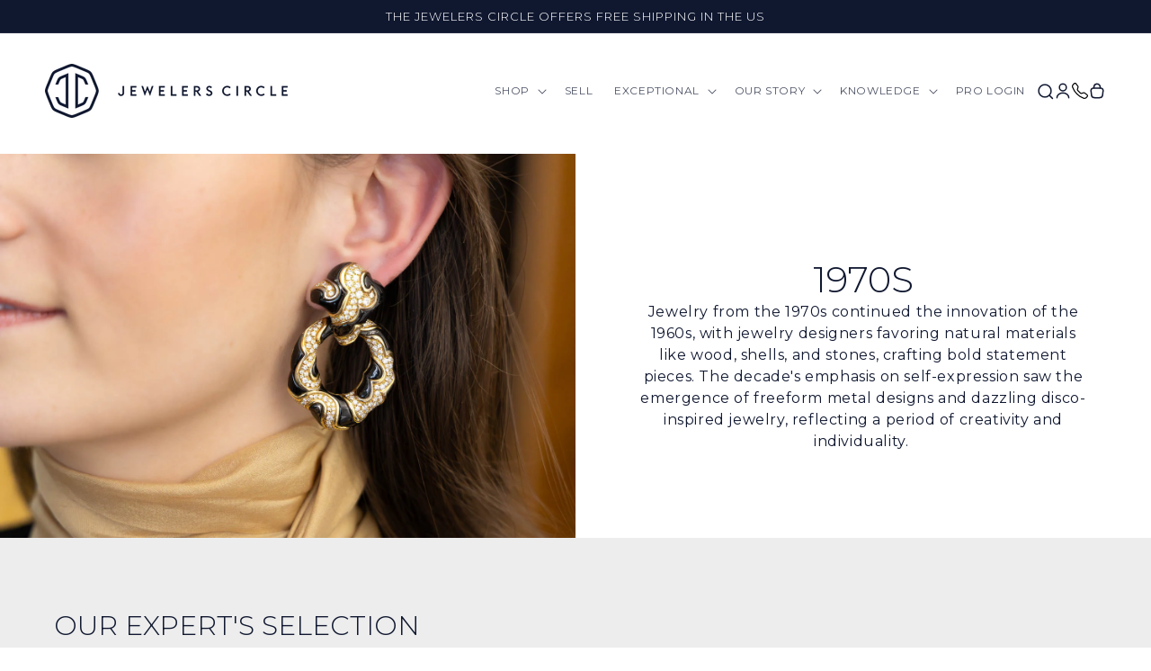

--- FILE ---
content_type: text/html; charset=utf-8
request_url: https://jewelerscircle.com/collections/1970
body_size: 48913
content:
<!doctype html>
<html class="no-js" lang="en">
  <head>
    <meta charset="utf-8">
    <meta http-equiv="X-UA-Compatible" content="IE=edge">
    <meta name="viewport" content="width=device-width,initial-scale=1">
    <meta name="theme-color" content="">
    <link rel="canonical" href="https://jewelerscircle.com/collections/1970">
    <link
      rel="preconnect"
      href="https://cdn.shopify.com"
      crossorigin><link
        rel="icon"
        type="image/png"
        href="//jewelerscircle.com/cdn/shop/files/Logo.svg?crop=center&height=32&v=1690901251&width=32"><link
        rel="preconnect"
        href="https://fonts.shopifycdn.com"
        crossorigin><title>
      1970s

    </title>

    
      <meta name="description" content="Jewelry from the 1970s continued the innovation of the 1960s, with jewelry designers favoring natural materials like wood, shells, and stones, crafting bold statement pieces. The decade&#39;s emphasis on self-expression saw the emergence of freeform metal designs and dazzling disco-inspired jewelry, reflecting a period of ">
    

    

<meta property="og:site_name" content="The Jewelers Circle">
<meta property="og:url" content="https://jewelerscircle.com/collections/1970">
<meta property="og:title" content="1970s">
<meta property="og:type" content="website">
<meta property="og:description" content="Jewelry from the 1970s continued the innovation of the 1960s, with jewelry designers favoring natural materials like wood, shells, and stones, crafting bold statement pieces. The decade&#39;s emphasis on self-expression saw the emergence of freeform metal designs and dazzling disco-inspired jewelry, reflecting a period of "><meta property="og:image" content="http://jewelerscircle.com/cdn/shop/collections/20_WEB-banner_Desktop.jpg?v=1700659072">
  <meta property="og:image:secure_url" content="https://jewelerscircle.com/cdn/shop/collections/20_WEB-banner_Desktop.jpg?v=1700659072">
  <meta property="og:image:width" content="1500">
  <meta property="og:image:height" content="1000"><meta name="twitter:card" content="summary_large_image">
<meta name="twitter:title" content="1970s">
<meta name="twitter:description" content="Jewelry from the 1970s continued the innovation of the 1960s, with jewelry designers favoring natural materials like wood, shells, and stones, crafting bold statement pieces. The decade&#39;s emphasis on self-expression saw the emergence of freeform metal designs and dazzling disco-inspired jewelry, reflecting a period of ">


    <script src="//jewelerscircle.com/cdn/shop/t/4/assets/constants.js?v=95358004781563950421684157783" defer="defer"></script>
    <script src="//jewelerscircle.com/cdn/shop/t/4/assets/pubsub.js?v=2921868252632587581684157783" defer="defer"></script>
    <script src="//jewelerscircle.com/cdn/shop/t/4/assets/global.js?v=17041125776851017251752255814" defer="defer"></script>


    <script>window.performance && window.performance.mark && window.performance.mark('shopify.content_for_header.start');</script><meta id="shopify-digital-wallet" name="shopify-digital-wallet" content="/75428790571/digital_wallets/dialog">
<link rel="alternate" type="application/atom+xml" title="Feed" href="/collections/1970.atom" />
<link rel="next" href="/collections/1970?page=2">
<link rel="alternate" type="application/json+oembed" href="https://jewelerscircle.com/collections/1970.oembed">
<script async="async" src="/checkouts/internal/preloads.js?locale=en-US"></script>
<script id="shopify-features" type="application/json">{"accessToken":"bc1d0e0ca875e826c690e7cbd166eb72","betas":["rich-media-storefront-analytics"],"domain":"jewelerscircle.com","predictiveSearch":true,"shopId":75428790571,"locale":"en"}</script>
<script>var Shopify = Shopify || {};
Shopify.shop = "jewelers-circle-dev.myshopify.com";
Shopify.locale = "en";
Shopify.currency = {"active":"USD","rate":"1.0"};
Shopify.country = "US";
Shopify.theme = {"name":"Dawn - live","id":150149595435,"schema_name":"Dawn","schema_version":"9.0.0","theme_store_id":null,"role":"main"};
Shopify.theme.handle = "null";
Shopify.theme.style = {"id":null,"handle":null};
Shopify.cdnHost = "jewelerscircle.com/cdn";
Shopify.routes = Shopify.routes || {};
Shopify.routes.root = "/";</script>
<script type="module">!function(o){(o.Shopify=o.Shopify||{}).modules=!0}(window);</script>
<script>!function(o){function n(){var o=[];function n(){o.push(Array.prototype.slice.apply(arguments))}return n.q=o,n}var t=o.Shopify=o.Shopify||{};t.loadFeatures=n(),t.autoloadFeatures=n()}(window);</script>
<script id="shop-js-analytics" type="application/json">{"pageType":"collection"}</script>
<script defer="defer" async type="module" src="//jewelerscircle.com/cdn/shopifycloud/shop-js/modules/v2/client.init-shop-cart-sync_D0dqhulL.en.esm.js"></script>
<script defer="defer" async type="module" src="//jewelerscircle.com/cdn/shopifycloud/shop-js/modules/v2/chunk.common_CpVO7qML.esm.js"></script>
<script type="module">
  await import("//jewelerscircle.com/cdn/shopifycloud/shop-js/modules/v2/client.init-shop-cart-sync_D0dqhulL.en.esm.js");
await import("//jewelerscircle.com/cdn/shopifycloud/shop-js/modules/v2/chunk.common_CpVO7qML.esm.js");

  window.Shopify.SignInWithShop?.initShopCartSync?.({"fedCMEnabled":true,"windoidEnabled":true});

</script>
<script>(function() {
  var isLoaded = false;
  function asyncLoad() {
    if (isLoaded) return;
    isLoaded = true;
    var urls = ["https:\/\/static.klaviyo.com\/onsite\/js\/klaviyo.js?company_id=QSKHvB\u0026shop=jewelers-circle-dev.myshopify.com","https:\/\/cdn.nfcube.com\/instafeed-48e80b9dba88a0d49b69dc3833fb5473.js?shop=jewelers-circle-dev.myshopify.com"];
    for (var i = 0; i < urls.length; i++) {
      var s = document.createElement('script');
      s.type = 'text/javascript';
      s.async = true;
      s.src = urls[i];
      var x = document.getElementsByTagName('script')[0];
      x.parentNode.insertBefore(s, x);
    }
  };
  if(window.attachEvent) {
    window.attachEvent('onload', asyncLoad);
  } else {
    window.addEventListener('load', asyncLoad, false);
  }
})();</script>
<script id="__st">var __st={"a":75428790571,"offset":-18000,"reqid":"4dcadfbc-2039-4d59-8343-7ca223885f92-1765018690","pageurl":"jewelerscircle.com\/collections\/1970","u":"631c05a9f543","p":"collection","rtyp":"collection","rid":449207042347};</script>
<script>window.ShopifyPaypalV4VisibilityTracking = true;</script>
<script id="captcha-bootstrap">!function(){'use strict';const t='contact',e='account',n='new_comment',o=[[t,t],['blogs',n],['comments',n],[t,'customer']],c=[[e,'customer_login'],[e,'guest_login'],[e,'recover_customer_password'],[e,'create_customer']],r=t=>t.map((([t,e])=>`form[action*='/${t}']:not([data-nocaptcha='true']) input[name='form_type'][value='${e}']`)).join(','),a=t=>()=>t?[...document.querySelectorAll(t)].map((t=>t.form)):[];function s(){const t=[...o],e=r(t);return a(e)}const i='password',u='form_key',d=['recaptcha-v3-token','g-recaptcha-response','h-captcha-response',i],f=()=>{try{return window.sessionStorage}catch{return}},m='__shopify_v',_=t=>t.elements[u];function p(t,e,n=!1){try{const o=window.sessionStorage,c=JSON.parse(o.getItem(e)),{data:r}=function(t){const{data:e,action:n}=t;return t[m]||n?{data:e,action:n}:{data:t,action:n}}(c);for(const[e,n]of Object.entries(r))t.elements[e]&&(t.elements[e].value=n);n&&o.removeItem(e)}catch(o){console.error('form repopulation failed',{error:o})}}const l='form_type',E='cptcha';function T(t){t.dataset[E]=!0}const w=window,h=w.document,L='Shopify',v='ce_forms',y='captcha';let A=!1;((t,e)=>{const n=(g='f06e6c50-85a8-45c8-87d0-21a2b65856fe',I='https://cdn.shopify.com/shopifycloud/storefront-forms-hcaptcha/ce_storefront_forms_captcha_hcaptcha.v1.5.2.iife.js',D={infoText:'Protected by hCaptcha',privacyText:'Privacy',termsText:'Terms'},(t,e,n)=>{const o=w[L][v],c=o.bindForm;if(c)return c(t,g,e,D).then(n);var r;o.q.push([[t,g,e,D],n]),r=I,A||(h.body.append(Object.assign(h.createElement('script'),{id:'captcha-provider',async:!0,src:r})),A=!0)});var g,I,D;w[L]=w[L]||{},w[L][v]=w[L][v]||{},w[L][v].q=[],w[L][y]=w[L][y]||{},w[L][y].protect=function(t,e){n(t,void 0,e),T(t)},Object.freeze(w[L][y]),function(t,e,n,w,h,L){const[v,y,A,g]=function(t,e,n){const i=e?o:[],u=t?c:[],d=[...i,...u],f=r(d),m=r(i),_=r(d.filter((([t,e])=>n.includes(e))));return[a(f),a(m),a(_),s()]}(w,h,L),I=t=>{const e=t.target;return e instanceof HTMLFormElement?e:e&&e.form},D=t=>v().includes(t);t.addEventListener('submit',(t=>{const e=I(t);if(!e)return;const n=D(e)&&!e.dataset.hcaptchaBound&&!e.dataset.recaptchaBound,o=_(e),c=g().includes(e)&&(!o||!o.value);(n||c)&&t.preventDefault(),c&&!n&&(function(t){try{if(!f())return;!function(t){const e=f();if(!e)return;const n=_(t);if(!n)return;const o=n.value;o&&e.removeItem(o)}(t);const e=Array.from(Array(32),(()=>Math.random().toString(36)[2])).join('');!function(t,e){_(t)||t.append(Object.assign(document.createElement('input'),{type:'hidden',name:u})),t.elements[u].value=e}(t,e),function(t,e){const n=f();if(!n)return;const o=[...t.querySelectorAll(`input[type='${i}']`)].map((({name:t})=>t)),c=[...d,...o],r={};for(const[a,s]of new FormData(t).entries())c.includes(a)||(r[a]=s);n.setItem(e,JSON.stringify({[m]:1,action:t.action,data:r}))}(t,e)}catch(e){console.error('failed to persist form',e)}}(e),e.submit())}));const S=(t,e)=>{t&&!t.dataset[E]&&(n(t,e.some((e=>e===t))),T(t))};for(const o of['focusin','change'])t.addEventListener(o,(t=>{const e=I(t);D(e)&&S(e,y())}));const B=e.get('form_key'),M=e.get(l),P=B&&M;t.addEventListener('DOMContentLoaded',(()=>{const t=y();if(P)for(const e of t)e.elements[l].value===M&&p(e,B);[...new Set([...A(),...v().filter((t=>'true'===t.dataset.shopifyCaptcha))])].forEach((e=>S(e,t)))}))}(h,new URLSearchParams(w.location.search),n,t,e,['guest_login'])})(!0,!0)}();</script>
<script integrity="sha256-52AcMU7V7pcBOXWImdc/TAGTFKeNjmkeM1Pvks/DTgc=" data-source-attribution="shopify.loadfeatures" defer="defer" src="//jewelerscircle.com/cdn/shopifycloud/storefront/assets/storefront/load_feature-81c60534.js" crossorigin="anonymous"></script>
<script data-source-attribution="shopify.dynamic_checkout.dynamic.init">var Shopify=Shopify||{};Shopify.PaymentButton=Shopify.PaymentButton||{isStorefrontPortableWallets:!0,init:function(){window.Shopify.PaymentButton.init=function(){};var t=document.createElement("script");t.src="https://jewelerscircle.com/cdn/shopifycloud/portable-wallets/latest/portable-wallets.en.js",t.type="module",document.head.appendChild(t)}};
</script>
<script data-source-attribution="shopify.dynamic_checkout.buyer_consent">
  function portableWalletsHideBuyerConsent(e){var t=document.getElementById("shopify-buyer-consent"),n=document.getElementById("shopify-subscription-policy-button");t&&n&&(t.classList.add("hidden"),t.setAttribute("aria-hidden","true"),n.removeEventListener("click",e))}function portableWalletsShowBuyerConsent(e){var t=document.getElementById("shopify-buyer-consent"),n=document.getElementById("shopify-subscription-policy-button");t&&n&&(t.classList.remove("hidden"),t.removeAttribute("aria-hidden"),n.addEventListener("click",e))}window.Shopify?.PaymentButton&&(window.Shopify.PaymentButton.hideBuyerConsent=portableWalletsHideBuyerConsent,window.Shopify.PaymentButton.showBuyerConsent=portableWalletsShowBuyerConsent);
</script>
<script data-source-attribution="shopify.dynamic_checkout.cart.bootstrap">document.addEventListener("DOMContentLoaded",(function(){function t(){return document.querySelector("shopify-accelerated-checkout-cart, shopify-accelerated-checkout")}if(t())Shopify.PaymentButton.init();else{new MutationObserver((function(e,n){t()&&(Shopify.PaymentButton.init(),n.disconnect())})).observe(document.body,{childList:!0,subtree:!0})}}));
</script>
<script id="sections-script" data-sections="header" defer="defer" src="//jewelerscircle.com/cdn/shop/t/4/compiled_assets/scripts.js?6689"></script>
<script>window.performance && window.performance.mark && window.performance.mark('shopify.content_for_header.end');</script>


    <style data-shopify>
      @font-face {
  font-family: Montserrat;
  font-weight: 400;
  font-style: normal;
  font-display: swap;
  src: url("//jewelerscircle.com/cdn/fonts/montserrat/montserrat_n4.81949fa0ac9fd2021e16436151e8eaa539321637.woff2") format("woff2"),
       url("//jewelerscircle.com/cdn/fonts/montserrat/montserrat_n4.a6c632ca7b62da89c3594789ba828388aac693fe.woff") format("woff");
}

      @font-face {
  font-family: Montserrat;
  font-weight: 700;
  font-style: normal;
  font-display: swap;
  src: url("//jewelerscircle.com/cdn/fonts/montserrat/montserrat_n7.3c434e22befd5c18a6b4afadb1e3d77c128c7939.woff2") format("woff2"),
       url("//jewelerscircle.com/cdn/fonts/montserrat/montserrat_n7.5d9fa6e2cae713c8fb539a9876489d86207fe957.woff") format("woff");
}

      @font-face {
  font-family: Montserrat;
  font-weight: 400;
  font-style: italic;
  font-display: swap;
  src: url("//jewelerscircle.com/cdn/fonts/montserrat/montserrat_i4.5a4ea298b4789e064f62a29aafc18d41f09ae59b.woff2") format("woff2"),
       url("//jewelerscircle.com/cdn/fonts/montserrat/montserrat_i4.072b5869c5e0ed5b9d2021e4c2af132e16681ad2.woff") format("woff");
}

      @font-face {
  font-family: Montserrat;
  font-weight: 700;
  font-style: italic;
  font-display: swap;
  src: url("//jewelerscircle.com/cdn/fonts/montserrat/montserrat_i7.a0d4a463df4f146567d871890ffb3c80408e7732.woff2") format("woff2"),
       url("//jewelerscircle.com/cdn/fonts/montserrat/montserrat_i7.f6ec9f2a0681acc6f8152c40921d2a4d2e1a2c78.woff") format("woff");
}

      @font-face {
  font-family: Montserrat;
  font-weight: 300;
  font-style: normal;
  font-display: swap;
  src: url("//jewelerscircle.com/cdn/fonts/montserrat/montserrat_n3.29e699231893fd243e1620595067294bb067ba2a.woff2") format("woff2"),
       url("//jewelerscircle.com/cdn/fonts/montserrat/montserrat_n3.64ed56f012a53c08a49d49bd7e0c8d2f46119150.woff") format("woff");
}


      :root  {
        --font-body-family: Montserrat
        , sans-serif
        ;
        --font-body-style: normal
        ;
        --font-body-weight: 400
        ;
        --font-body-weight-bold: 700
        ;

        --font-heading-family: Montserrat
        , sans-serif
        ;
        --font-heading-style: normal
        ;
        --font-heading-weight: 300
        ;

        --font-body-scale: 1.0
        ;
        --font-heading-scale: 1.0
        ;

        --color-base-text: 16
        , 24
        , 48
        ;
        --color-shadow: 16
        , 24
        , 48
        ;
        --color-base-background-1: 255
        , 255
        , 255
        ;
        --color-base-background-2: 217
        , 196
        , 173
        ;
        --color-base-solid-button-labels: 255
        , 255
        , 255
        ;
        --color-base-outline-button-labels: 16
        , 24
        , 48
        ;
        --color-base-accent-1: 16
        , 24
        , 48
        ;
        --color-base-accent-2: 16
        , 24
        , 48
        ;
        --payment-terms-background-color: #ffffff
        ;

        --gradient-base-background-1: 
          #ffffff;
        --gradient-base-background-2: 
          #d9c4ad;
        --gradient-base-accent-1: 
          #101830;
        --gradient-base-accent-2: 
          #101830;

        --media-padding: 
        px;
        --media-border-opacity: 0.05
        ;
        --media-border-width: 1
        px;
        --media-radius: 0
        px;
        --media-shadow-opacity: 0.0
        ;
        --media-shadow-horizontal-offset: 0
        px;
        --media-shadow-vertical-offset: 4
        px;
        --media-shadow-blur-radius: 5
        px;
        --media-shadow-visible: 
          0;

        --page-width-only: 1340
        ;
        --page-width: 134
        rem;
        --page-width-margin: 
          0rem;

        --product-card-image-padding: 0.0
        rem;
        --product-card-corner-radius: 0.0
        rem;
        --product-card-text-alignment: left
        ;
        --product-card-border-width: 0.0
        rem;
        --product-card-border-opacity: 0.1
        ;
        --product-card-shadow-opacity: 0.0
        ;
        --product-card-shadow-visible: 
          0;
        --product-card-shadow-horizontal-offset: 0.0
        rem;
        --product-card-shadow-vertical-offset: 0.4
        rem;
        --product-card-shadow-blur-radius: 0.5
        rem;

        --collection-card-image-padding: 0.0
        rem;
        --collection-card-corner-radius: 0.0
        rem;
        --collection-card-text-alignment: left
        ;
        --collection-card-border-width: 0.0
        rem;
        --collection-card-border-opacity: 0.1
        ;
        --collection-card-shadow-opacity: 0.0
        ;
        --collection-card-shadow-visible: 
          0;
        --collection-card-shadow-horizontal-offset: 0.0
        rem;
        --collection-card-shadow-vertical-offset: 0.4
        rem;
        --collection-card-shadow-blur-radius: 0.5
        rem;

        --blog-card-image-padding: 0.0
        rem;
        --blog-card-corner-radius: 0.0
        rem;
        --blog-card-text-alignment: left
        ;
        --blog-card-border-width: 0.0
        rem;
        --blog-card-border-opacity: 0.1
        ;
        --blog-card-shadow-opacity: 0.0
        ;
        --blog-card-shadow-visible: 
          0;
        --blog-card-shadow-horizontal-offset: 0.0
        rem;
        --blog-card-shadow-vertical-offset: 0.4
        rem;
        --blog-card-shadow-blur-radius: 0.5
        rem;

        --badge-corner-radius: 4.0
        rem;

        --popup-border-width: 1
        px;
        --popup-border-opacity: 0.1
        ;
        --popup-corner-radius: 0
        px;
        --popup-shadow-opacity: 0.0
        ;
        --popup-shadow-horizontal-offset: 0
        px;
        --popup-shadow-vertical-offset: 4
        px;
        --popup-shadow-blur-radius: 5
        px;

        --drawer-border-width: 1
        px;
        --drawer-border-opacity: 0.1
        ;
        --drawer-shadow-opacity: 0.0
        ;
        --drawer-shadow-horizontal-offset: 0
        px;
        --drawer-shadow-vertical-offset: 4
        px;
        --drawer-shadow-blur-radius: 5
        px;

        --spacing-sections-desktop: 0
        px;
        --spacing-sections-mobile: 
          0px;

        --grid-desktop-vertical-spacing: 24
        px;
        --grid-desktop-horizontal-spacing: 24
        px;
        --grid-mobile-vertical-spacing: 12
        px;
        --grid-mobile-horizontal-spacing: 12
        px;

        --text-boxes-border-opacity: 0.1
        ;
        --text-boxes-border-width: 0
        px;
        --text-boxes-radius: 0
        px;
        --text-boxes-shadow-opacity: 0.0
        ;
        --text-boxes-shadow-visible: 
          0;
        --text-boxes-shadow-horizontal-offset: 0
        px;
        --text-boxes-shadow-vertical-offset: 4
        px;
        --text-boxes-shadow-blur-radius: 5
        px;

        --buttons-radius: 0
        px;
        --buttons-radius-outset: 
          0px;
        --buttons-border-width: 
          1px;
        --buttons-border-opacity: 1.0
        ;
        --buttons-shadow-opacity: 0.0
        ;
        --buttons-shadow-visible: 
          0;
        --buttons-shadow-horizontal-offset: 0
        px;
        --buttons-shadow-vertical-offset: 4
        px;
        --buttons-shadow-blur-radius: 5
        px;
        --buttons-border-offset: 
          0px;

        --inputs-radius: 0
        px;
        --inputs-border-width: 1
        px;
        --inputs-border-opacity: 0.55
        ;
        --inputs-shadow-opacity: 0.0
        ;
        --inputs-shadow-horizontal-offset: 0
        px;
        --inputs-margin-offset: 
          0px;
        --inputs-shadow-vertical-offset: 4
        px;
        --inputs-shadow-blur-radius: 5
        px;
        --inputs-radius-outset: 
          0px;

        --variant-pills-radius: 40
        px;
        --variant-pills-border-width: 1
        px;
        --variant-pills-border-opacity: 0.55
        ;
        --variant-pills-shadow-opacity: 0.0
        ;
        --variant-pills-shadow-horizontal-offset: 0
        px;
        --variant-pills-shadow-vertical-offset: 4
        px;
        --variant-pills-shadow-blur-radius: 5
        px;

        --left-page-width: ;
      }

      *,
      *::before,
      *::after {
        box-sizing: inherit;
      }

      html {
        box-sizing: border-box;
        font-size: calc(var(--font-body-scale) * 62.5%);
        height: 100%;
      }

      body {
        display: grid;
        grid-template-rows: auto auto 1fr auto;
        grid-template-columns: 100%;
        min-height: 100%;
        margin: 0;
        font-size: 1.5rem;
        letter-spacing: 0.06rem;
        line-height: calc(1 + 0.8 / var(--font-body-scale));
        font-family: var(--font-body-family);
        font-style: var(--font-body-style);
        font-weight: var(--font-body-weight);
      }

      @media screen and (min-width: 750px) {
        body {
          font-size: 1.6rem;
        }
      }
    </style>

    <link href="//jewelerscircle.com/cdn/shop/t/4/assets/base.css?v=132639375742350738891742397078" rel="stylesheet" type="text/css" media="all" />
    <link href="//jewelerscircle.com/cdn/shop/t/4/assets/style.css?v=132257354114210330071762970090" rel="stylesheet" type="text/css" media="all" />
<link
        rel="preload"
        as="font"
        href="//jewelerscircle.com/cdn/fonts/montserrat/montserrat_n4.81949fa0ac9fd2021e16436151e8eaa539321637.woff2"
        type="font/woff2"
        crossorigin><link
        rel="preload"
        as="font"
        href="//jewelerscircle.com/cdn/fonts/montserrat/montserrat_n3.29e699231893fd243e1620595067294bb067ba2a.woff2"
        type="font/woff2"
        crossorigin><link
        rel="stylesheet"
        href="//jewelerscircle.com/cdn/shop/t/4/assets/component-predictive-search.css?v=85913294783299393391684157783"
        media="print"
        onload="this.media='all'"><link rel="preconnect" href="https://fonts.googleapis.com">
    <link rel="preconnect" href="https://fonts.gstatic.com" crossorigin>
    <link href="https://fonts.googleapis.com/css2?family=Playfair+Display:ital,wght@0,400;0,500;0,600;0,700;0,800;0,900;1,400;1,500;1,600;1,700;1,800;1,900&display=swap" rel="stylesheet">

    <script>
      document.documentElement.className = document.documentElement.className.replace('no-js', 'js');
      if (Shopify.designMode) {
        document.documentElement.classList.add('shopify-design-mode');
      }
    </script>
    <!-- Algolia head -->
    <script src="//jewelerscircle.com/cdn/shop/t/4/assets/algolia_config.js?v=136432890223839652781714597080" type="text/javascript"></script>



    <script type="text/template" id="template_algolia_money_format">${{amount}}
</script>
    <script type="text/template" id="template_algolia_current_collection_id">{
    "currentCollectionID": 449207042347
}
</script>
    <script type="text/template" id="template_algolia_autocomplete.css">/* ----------------
1.  CSS Variables
2.  Dark Mode
3.  Autocomplete
4.  Panel
5.  Sources
6.  Hit Layout
7.  Panel Header
8.  Panel Footer
9.  Detached Mode
10. Gradients
11. Utilities
12. Multi column layout
----------------

Note:
This theme reflects the markup structure of autocomplete with SCSS indentation.
We use the SASS `@at-root` function to keep specificity low.

----------------
1. CSS Variables
---------------- */

:root {
    /* Input */
    --aa-search-input-height: 44px;
    --aa-input-icon-size: 20px;

    /* Size and spacing */
    --aa-base-unit: 16;
    --aa-spacing-factor: 1;
    --aa-spacing: calc(var(--aa-base-unit) * var(--aa-spacing-factor) * 1px);
    --aa-spacing-half: calc(var(--aa-spacing) / 2);
    --aa-panel-max-height: 650px;

    /* Z-index */
    --aa-base-z-index: 9999;

    /* Font */
    --aa-font-size: calc(var(--aa-base-unit) * 1px);
    --aa-font-family: inherit;
    --aa-font-weight-medium: 500;
    --aa-font-weight-semibold: 600;
    --aa-font-weight-bold: 700;

    /* Icons */
    --aa-icon-size: 20px;
    --aa-icon-stroke-width: 1.6;
    --aa-icon-color-rgb: 119, 119, 163;
    --aa-icon-color-alpha: 1;
    --aa-action-icon-size: 20px;

    /* Text colors */
    --aa-text-color-rgb: 38, 38, 39;
    --aa-text-color-alpha: 1;
    --aa-primary-color-rgb: 62, 52, 211;
    --aa-primary-color-alpha: 0.2;
    --aa-muted-color-rgb: 128, 126, 163;
    --aa-muted-color-alpha: 0.6;
    --aa-highlight-color-rgb: 62, 52, 211;

    /* Border colors */
    --aa-panel-border-color-rgb: 128, 126, 163;
    --aa-panel-border-color-alpha: 0.3;
    --aa-input-border-color-rgb: 128, 126, 163;
    --aa-input-border-color-alpha: 0.8;

    /* Background colors */
    --aa-background-color-rgb: 255, 255, 255;
    --aa-background-color-alpha: 1;
    --aa-input-background-color-rgb: 255, 255, 255;
    --aa-input-background-color-alpha: 1;
    --aa-selected-color-rgb: 179, 173, 214;
    --aa-selected-color-alpha: 0.205;
    --aa-description-highlight-background-color-rgb: 245, 223, 77;
    --aa-description-highlight-background-color-alpha: 0.5;

    /* Detached mode */
    --aa-detached-media-query: (
    max-width: 680px);
    --aa-detached-modal-media-query: (
    min-width: 680px);
    --aa-detached-modal-max-width: 680px;
    --aa-detached-modal-max-height: 500px;
    --aa-overlay-color-rgb: 115, 114, 129;
    --aa-overlay-color-alpha: 0.4;

    /* Shadows */
    --aa-panel-shadow: 0 0 0 1px rgba(35, 38, 59, 0.1),
    0 6px 16px -4px rgba(35, 38, 59, 0.15);

    /* Scrollbar */
    --aa-scrollbar-width: 13px;
    --aa-scrollbar-track-background-color-rgb: 234, 234, 234;
    --aa-scrollbar-track-background-color-alpha: 1;
    --aa-scrollbar-thumb-background-color-rgb: var(--aa-background-color-rgb);
    --aa-scrollbar-thumb-background-color-alpha: 1;
}

/* Touch screens */
@media (hover: none) and (pointer: coarse) {
    :root {
        --aa-spacing-factor: 1.2;
        --aa-action-icon-size: 22px;
    }
}

/* ----------------
2. Dark Mode
---------------- */
body {
    /* stylelint-disable selector-no-qualifying-type, selector-class-pattern */
    /* stylelint-enable selector-no-qualifying-type, selector-class-pattern */
}

body[data-theme='dark'], body.dark {
    /* Text colors */
    --aa-text-color-rgb: 183, 192, 199;
    --aa-primary-color-rgb: 146, 138, 255;
    --aa-muted-color-rgb: 146, 138, 255;

    /* Background colors */
    --aa-input-background-color-rgb: 0, 3, 9;
    --aa-background-color-rgb: 21, 24, 42;
    --aa-selected-color-rgb: 146, 138, 255;
    --aa-selected-color-alpha: 0.25;
    --aa-description-highlight-background-color-rgb: 0 255 255;
    --aa-description-highlight-background-color-alpha: 0.25;

    /* Icons */
    --aa-icon-color-rgb: 119, 119, 163;

    /* Shadows */
    --aa-panel-shadow: inset 1px 1px 0 0 rgb(44, 46, 64),
    0 3px 8px 0 rgb(0, 3, 9);

    /* Scrollbar */
    --aa-scrollbar-track-background-color-rgb: 44, 46, 64;
    --aa-scrollbar-thumb-background-color-rgb: var(--aa-background-color-rgb);
}

/* Reset for `@extend` */
.aa-Autocomplete *,
.aa-DetachedFormContainer *, .aa-Panel * {
    box-sizing: border-box;
}

/* Init for `@extend` */
.aa-Autocomplete,
.aa-DetachedFormContainer, .aa-Panel {
    color: rgba(var(--aa-text-color-rgb), var(--aa-text-color-alpha));
    font-family: var(--aa-font-family);
    font-size: var(--aa-font-size);
    font-weight: normal;
    line-height: 1em;
    margin: 0;
    padding: 0;
    text-align: left;
}

/* ----------------
3. Autocomplete
---------------- */
/* Search box */
.aa-MainContainer {
    min-width:650px;
}

.aa-Form {
    align-items: center;
    background-color: rgba(var(--aa-input-background-color-rgb), var(--aa-input-background-color-alpha));
    border: 1px solid rgba(var(--aa-input-border-color-rgb), var(--aa-input-border-color-alpha));
    border-radius: 3px;
    display: flex;
    line-height: 1em;
    margin: 0;
    position: relative;
    width: 100%;
}

.aa-Form:focus-within {
    border-color: rgba(var(--aa-primary-color-rgb), 1);
    box-shadow: rgba(var(--aa-primary-color-rgb), var(--aa-primary-color-alpha)) 0 0 0 2px, inset rgba(var(--aa-primary-color-rgb), var(--aa-primary-color-alpha)) 0 0 0 2px;
    outline: currentColor none medium;
}

.aa-InputWrapperPrefix {
    align-items: center;
    display: flex;
    flex-shrink: 0;
    height: var(--aa-search-input-height);
    order: 1;
}

/* Container for search and loading icons */
.aa-Label,
.aa-LoadingIndicator {
    cursor: initial;
    flex-shrink: 0;
    height: 100%;
    padding: 0;
    text-align: left;
}

.aa-Label svg,
.aa-LoadingIndicator svg {
    color: rgba(var(--aa-primary-color-rgb), 1);
    height: auto;
    max-height: var(--aa-input-icon-size);
    stroke-width: var(--aa-icon-stroke-width);
    width: var(--aa-input-icon-size);
}

.aa-SubmitButton,
.aa-LoadingIndicator {
    height: 100%;
    padding-left: calc(var(--aa-spacing) * 0.75 - 1px);
    padding-right: var(--aa-spacing-half);
    width: calc(var(--aa-spacing) * 1.75 + var(--aa-icon-size) - 1px);
}

@media (hover: none) and (pointer: coarse) {
    .aa-SubmitButton,
    .aa-LoadingIndicator {
        padding-left: calc(var(--aa-spacing-half) / 2 - 1px);
        width: calc(var(--aa-icon-size) + (var(--aa-spacing) * 1.25) - 1px);
    }
}

.aa-SubmitButton {
    appearance: none;
    background: none;
    border: 0;
    margin: 0;
}

.aa-LoadingIndicator {
    align-items: center;
    display: flex;
    justify-content: center;
}

.aa-LoadingIndicator[hidden] {
    display: none;
}

.aa-InputWrapper {
    order: 3;
    position: relative;
    width: 100%;
}

/* Search box input (with placeholder and query) */
.aa-Input {
    appearance: none;
    background: none;
    border: 0;
    color: rgba(var(--aa-text-color-rgb), var(--aa-text-color-alpha));
    font: inherit;
    height: var(--aa-search-input-height);
    padding: 0;
    width: 100%;
}

.aa-Input::placeholder {
    color: rgba(var(--aa-muted-color-rgb), var(--aa-muted-color-alpha));
    opacity: 1;
}

/* Focus is set and styled on the parent, it isn't necessary here */
.aa-Input:focus {
    border-color: none;
    box-shadow: none;
    outline: none;
}

/* Remove native appearence */
.aa-Input::-webkit-search-decoration, .aa-Input::-webkit-search-cancel-button, .aa-Input::-webkit-search-results-button, .aa-Input::-webkit-search-results-decoration {
    appearance: none;
}

.aa-InputWrapperSuffix {
    align-items: center;
    display: flex;
    height: var(--aa-search-input-height);
    order: 4;
}

/* Accelerator to clear the query */
.aa-ClearButton {
    align-items: center;
    background: none;
    border: 0;
    color: rgba(var(--aa-muted-color-rgb), var(--aa-muted-color-alpha));
    cursor: pointer;
    display: flex;
    height: 100%;
    margin: 0;
    padding: 0 calc(var(--aa-spacing) * (5 / 6) - 0.5px);
}

@media (hover: none) and (pointer: coarse) {
    .aa-ClearButton {
        padding: 0 calc(var(--aa-spacing) * (2 / 3) - 0.5px);
    }
}

.aa-ClearButton:hover, .aa-ClearButton:focus {
    color: rgba(var(--aa-text-color-rgb), var(--aa-text-color-alpha));
}

.aa-ClearButton[hidden] {
    display: none;
}

.aa-ClearButton svg {
    stroke-width: var(--aa-icon-stroke-width);
    width: var(--aa-icon-size);
}

/* ----------------
4. Panel
---------------- */
.aa-Panel {
    background-color: rgba(var(--aa-background-color-rgb), var(--aa-background-color-alpha));
    border-radius: calc(var(--aa-spacing) / 4);
    box-shadow: var(--aa-panel-shadow);
    margin: 16px 0 0;
    overflow: hidden;
    position: absolute;
    transition: opacity 200ms ease-in, filter 200ms ease-in;
    display: block;
    z-index: 3;
}

@media screen and (prefers-reduced-motion) {
    .aa-Panel {
        transition: none;
    }
}

.aa-Panel button {
    appearance: none;
    background: none;
    border: 0;
    margin: 0;
    padding: 0;
}

.aa-PanelLayout {
    height: 100%;
    margin: 0;
    max-height: var(--aa-panel-max-height);
    overflow-y: auto;
    padding: 0;
    position: relative;
    text-align: left;
}

.aa-PanelLayoutColumns--twoGolden {
    display: grid;
    grid-template-columns: 39.2% auto;
    overflow: hidden;
    padding: 0;
}

.aa-PanelLayoutColumns--two {
    display: grid;
    grid-template-columns: repeat(2, minmax(0, 1fr));
    overflow: hidden;
    padding: 0;
}

.aa-PanelLayoutColumns--three {
    display: grid;
    grid-template-columns: repeat(3, minmax(0, 1fr));
    overflow: hidden;
    padding: 0;
}

/* When a request isn't resolved yet */
.aa-Panel--stalled .aa-Source {
    filter: grayscale(1);
    opacity: 0.8;
}

.aa-Panel--scrollable {
    margin: 0;
    max-height: var(--aa-panel-max-height);
    overflow-x: hidden;
    overflow-y: auto;
    padding: var(--aa-spacing-half);
    scrollbar-color: rgba(var(--aa-scrollbar-thumb-background-color-rgb), var(--aa-scrollbar-thumb-background-color-alpha)) rgba(var(--aa-scrollbar-track-background-color-rgb), var(--aa-scrollbar-track-background-color-alpha));
    scrollbar-width: thin;
}

.aa-Panel--scrollable::-webkit-scrollbar {
    width: var(--aa-scrollbar-width);
}

.aa-Panel--scrollable::-webkit-scrollbar-track {
    background-color: rgba(var(--aa-scrollbar-track-background-color-rgb), var(--aa-scrollbar-track-background-color-alpha));
}

.aa-Panel--scrollable::-webkit-scrollbar-thumb {
    background-color: rgba(var(--aa-scrollbar-thumb-background-color-rgb), var(--aa-scrollbar-thumb-background-color-alpha));
    border-color: rgba(var(--aa-scrollbar-track-background-color-rgb), var(--aa-scrollbar-track-background-color-alpha));
    border-radius: 9999px;
    border-style: solid;
    border-width: 3px 2px 3px 3px;
}

/* ----------------
5. Sources
Each source can be styled independently
---------------- */
/*Hide empty section */
.aa-Source {
    margin: 0;
    padding: 0;
    position: relative;
    width: 100%;
}

.aa-Source:empty {
    display: none;
}

.aa-SourceNoResults {
    font-size: 1em;
    margin: 0;
    padding: var(--aa-spacing);
}

/* List of results inside the source */
.aa-List {
    list-style: none;
    margin: 0;
    padding: 0;
    position: relative;
}

/*Source title */
.aa-SourceHeader {
    margin: var(--aa-spacing-half) 0.5em var(--aa-spacing-half) 0;
    padding: 0;
    position: relative;
}

/* Hide empty header */
.aa-SourceHeader:empty {
    display: none;
}

/* Title typography */
.aa-SourceHeaderTitle {
    background: rgba(var(--aa-background-color-rgb), var(--aa-background-color-alpha));
    color: rgba(var(--aa-primary-color-rgb), 1);
    display: inline-block;
    font-size: 0.8em;
    font-weight: var(--aa-font-weight-semibold);
    margin: 0;
    padding: 0 var(--aa-spacing-half) 0 0;
    position: relative;
    z-index: var(--aa-base-z-index);
}

/* Line separator */
.aa-SourceHeaderLine {
    border-bottom: solid 1px rgba(var(--aa-primary-color-rgb), 1);
    display: block !important;
    height: 2px;
    left: 0;
    margin: 0;
    opacity: 0.3;
    padding: 0;
    position: absolute;
    right: 0;
    top: var(--aa-spacing-half);
    z-index: calc(var(--aa-base-z-index) - 1);
}

/* See all button */
.aa-SourceFooterSeeAll {
    background: linear-gradient(180deg, rgba(var(--aa-background-color-rgb), var(--aa-background-color-alpha)), rgba(128, 126, 163, 0.14));
    border: 1px solid rgba(var(--aa-muted-color-rgb), var(--aa-muted-color-alpha));
    border-radius: 5px;
    box-shadow: inset 0 0 2px #fff, 0 2px 2px -1px rgba(76, 69, 88, 0.15);
    color: inherit;
    font-size: 0.95em;
    font-weight: var(--aa-font-weight-medium);
    padding: 0.475em 1em 0.6em;
    text-decoration: none;
}

.aa-SourceFooterSeeAll:focus, .aa-SourceFooterSeeAll:hover {
    border: 1px solid rgba(var(--aa-primary-color-rgb), 1);
    color: rgba(var(--aa-primary-color-rgb), 1);
}

/* ----------------
6. Hit Layout
---------------- */
.aa-Item {
    align-items: center;
    border-radius: 3px;
    cursor: pointer;
    display: grid;
    min-height: calc(var(--aa-spacing) * 2.5);
    padding: calc(var(--aa-spacing-half) / 2);
}

/* When the result is active */
.aa-Item[aria-selected='true'] {
    background-color: rgba(var(--aa-selected-color-rgb), var(--aa-selected-color-alpha));
}

.aa-Item[aria-selected='true'] .aa-ItemActionButton,
.aa-Item[aria-selected='true'] .aa-ActiveOnly {
    visibility: visible;
}

/* The result type icon inlined SVG or image */
.aa-ItemIcon {
    align-items: center;
    background: rgba(var(--aa-background-color-rgb), var(--aa-background-color-alpha));
    border-radius: 3px;
    box-shadow: inset 0 0 0 1px rgba(var(--aa-panel-border-color-rgb), var(--aa-panel-border-color-alpha));
    color: rgba(var(--aa-icon-color-rgb), var(--aa-icon-color-alpha));
    display: flex;
    flex-shrink: 0;
    font-size: 0.7em;
    height: calc(var(--aa-icon-size) + var(--aa-spacing-half));
    justify-content: center;
    overflow: hidden;
    stroke-width: var(--aa-icon-stroke-width);
    text-align: center;
    width: calc(var(--aa-icon-size) + var(--aa-spacing-half));
}

.aa-ItemIcon img {
    height: auto;
    max-height: calc(var(--aa-icon-size) + var(--aa-spacing-half) - 8px);
    max-width: calc(var(--aa-icon-size) + var(--aa-spacing-half) - 8px);
    width: auto;
}

.aa-ItemIcon svg {
    height: var(--aa-icon-size);
    width: var(--aa-icon-size);
}

.aa-ItemIcon--alignTop {
    align-self: flex-start;
}

.aa-ItemIcon--noBorder {
    background: none;
    box-shadow: none;
}

.aa-ItemIcon--picture {
    height: 96px;
    width: 96px;
}

.aa-ItemIcon--picture img {
    max-height: 100%;
    max-width: 100%;
    padding: var(--aa-spacing-half);
}

.aa-ItemContent {
    align-items: center;
    cursor: pointer;
    display: grid;
    gap: var(--aa-spacing-half);
    grid-auto-flow: column;
    line-height: 1.25em;
    overflow: hidden;
}

.aa-ItemContent:empty {
    display: none;
}

.aa-ItemContent mark {
    background: none;
    color: rgba(var(--aa-highlight-color-rgb), 1);
    font-style: normal;
    font-weight: var(--aa-font-weight-bold);
}

.aa-ItemContent--dual {
    display: flex;
    flex-direction: column;
    justify-content: space-between;
    text-align: left;
}

.aa-ItemContent--dual .aa-ItemContentTitle,
.aa-ItemContent--dual .aa-ItemContentSubtitle {
    display: block;
}

.aa-ItemContent--indented {
    padding-left: calc(var(--aa-icon-size) + var(--aa-spacing));
}

.aa-ItemContentBody {
    display: grid;
    gap: calc(var(--aa-spacing-half) / 2);
}

.aa-ItemContentTitle {
    display: inline-block;
    margin: 0 0.5em 0 0;
    max-width: 100%;
    overflow: hidden;
    padding: 0;
    text-overflow: ellipsis;
    white-space: nowrap;
}

.aa-ItemContentSubtitle {
    font-size: 0.92em;
}

.aa-ItemContentSubtitleIcon::before {
    border-color: rgba(var(--aa-muted-color-rgb), 0.64);
    border-style: solid;
    content: '';
    display: inline-block;
    left: 1px;
    position: relative;
    top: -3px;
}

.aa-ItemContentSubtitle--inline .aa-ItemContentSubtitleIcon::before {
    border-width: 0 0 1.5px;
    margin-left: var(--aa-spacing-half);
    margin-right: calc(var(--aa-spacing-half) / 2);
    width: calc(var(--aa-spacing-half) + 2px);
}

.aa-ItemContentSubtitle--standalone {
    align-items: center;
    color: rgba(var(--aa-text-color-rgb), var(--aa-text-color-alpha));
    display: grid;
    gap: var(--aa-spacing-half);
    grid-auto-flow: column;
    justify-content: start;
}

.aa-ItemContentSubtitle--standalone .aa-ItemContentSubtitleIcon::before {
    border-radius: 0 0 0 3px;
    border-width: 0 0 1.5px 1.5px;
    height: var(--aa-spacing-half);
    width: var(--aa-spacing-half);
}

.aa-ItemContentSubtitleCategory {
    color: rgba(var(--aa-muted-color-rgb), 1);
    font-weight: 500;
}

.aa-ItemContentDescription {
    color: rgba(var(--aa-text-color-rgb), var(--aa-text-color-alpha));
    font-size: 0.85em;
    max-width: 100%;
    overflow-x: hidden;
    text-overflow: ellipsis;
}

.aa-ItemContentDescription:empty {
    display: none;
}

.aa-ItemContentDescription mark {
    background: rgba(var(--aa-description-highlight-background-color-rgb), var(--aa-description-highlight-background-color-alpha));
    color: rgba(var(--aa-text-color-rgb), var(--aa-text-color-alpha));
    font-style: normal;
    font-weight: var(--aa-font-weight-medium);
}

.aa-ItemContentDash {
    color: rgba(var(--aa-muted-color-rgb), var(--aa-muted-color-alpha));
    display: none;
    opacity: 0.4;
}

.aa-ItemContentTag {
    background-color: rgba(var(--aa-primary-color-rgb), var(--aa-primary-color-alpha));
    border-radius: 3px;
    margin: 0 0.4em 0 0;
    padding: 0.08em 0.3em;
}

/* wrap hit with url but we don't need to see it */
.aa-ItemWrapper,
.aa-ItemLink {
    align-items: center;
    color: inherit;
    display: grid;
    gap: calc(var(--aa-spacing-half) / 2);
    grid-auto-flow: column;
    justify-content: space-between;
    width: 100%;
}

.aa-ItemLink {
    color: inherit;
    text-decoration: none;
}

/* Secondary click actions */
.aa-ItemActions {
    display: grid;
    grid-auto-flow: column;
    height: 100%;
    justify-self: end;
    margin: 0 calc(var(--aa-spacing) / -3);
    padding: 0 2px 0 0;
}

.aa-ItemActionButton {
    align-items: center;
    background: none;
    border: 0;
    color: rgba(var(--aa-muted-color-rgb), var(--aa-muted-color-alpha));
    cursor: pointer;
    display: flex;
    flex-shrink: 0;
    padding: 0;
}

.aa-ItemActionButton:hover svg, .aa-ItemActionButton:focus svg {
    color: rgba(var(--aa-text-color-rgb), var(--aa-text-color-alpha));
}

@media (hover: none) and (pointer: coarse) {
    .aa-ItemActionButton:hover svg, .aa-ItemActionButton:focus svg {
        color: inherit;
    }
}

.aa-ItemActionButton svg {
    color: rgba(var(--aa-muted-color-rgb), var(--aa-muted-color-alpha));
    margin: 0;
    margin: calc(var(--aa-spacing) / 3);
    stroke-width: var(--aa-icon-stroke-width);
    width: var(--aa-action-icon-size);
}

.aa-ActiveOnly {
    visibility: hidden;
}

/* ----------------
7. Panel Header
---------------- */
.aa-PanelHeader {
    align-items: center;
    background: rgba(var(--aa-primary-color-rgb), 1);
    color: #fff;
    display: grid;
    height: var(--aa-modal-header-height);
    margin: 0;
    padding: var(--aa-spacing-half) var(--aa-spacing);
    position: relative;
}

.aa-PanelHeader::after {
    background-image: linear-gradient(rgba(var(--aa-background-color-rgb), 1), rgba(var(--aa-background-color-rgb), 0));
    bottom: calc(var(--aa-spacing-half) * -1);
    content: '';
    height: var(--aa-spacing-half);
    left: 0;
    pointer-events: none;
    position: absolute;
    right: 0;
    z-index: var(--aa-base-z-index);
}

/* ----------------
8. Panel Footer
---------------- */
.aa-PanelFooter {
    background-color: rgba(var(--aa-background-color-rgb), var(--aa-background-color-alpha));
    box-shadow: inset 0 1px 0 rgba(var(--aa-panel-border-color-rgb), var(--aa-panel-border-color-alpha));
    display: flex;
    justify-content: space-between;
    margin: 0;
    padding: var(--aa-spacing);
    position: relative;
    z-index: var(--aa-base-z-index);
}

.aa-PanelFooter::after {
    background-image: linear-gradient(rgba(var(--aa-background-color-rgb), 0), rgba(var(--aa-muted-color-rgb), var(--aa-muted-color-alpha)));
    content: '';
    height: var(--aa-spacing);
    left: 0;
    opacity: 0.12;
    pointer-events: none;
    position: absolute;
    right: 0;
    top: calc(var(--aa-spacing) * -1);
    z-index: calc(var(--aa-base-z-index) - 1);
}

/* ----------------
9. Detached Mode
---------------- */
.aa-DetachedContainer {
    background: rgba(var(--aa-background-color-rgb), var(--aa-background-color-alpha));
    bottom: 0;
    box-shadow: var(--aa-panel-shadow);
    display: flex;
    flex-direction: column;
    left: 0;
    margin: 0;
    overflow: hidden;
    padding: 0;
    position: fixed;
    right: 0;
    top: 0;
    z-index: var(--aa-base-z-index);
}

.aa-DetachedContainer::after {
    height: 32px;
}

.aa-DetachedContainer .aa-SourceHeader {
    margin: var(--aa-spacing-half) 0 var(--aa-spacing-half) 2px;
}

.aa-DetachedContainer .aa-Panel {
    background-color: rgba(var(--aa-background-color-rgb), var(--aa-background-color-alpha));
    border-radius: 0;
    box-shadow: none;
    flex-grow: 1;
    margin: 0;
    padding: 0;
    position: relative;
}

.aa-DetachedContainer .aa-PanelLayout {
    bottom: 0;
    box-shadow: none;
    left: 0;
    margin: 0;
    max-height: none;
    overflow-y: auto;
    position: absolute;
    right: 0;
    top: 0;
    width: 100%;
}

.aa-DetachedFormContainer {
    border-bottom: solid 1px rgba(var(--aa-panel-border-color-rgb), var(--aa-panel-border-color-alpha));
    display: flex;
    flex-direction: row;
    justify-content: space-between;
    margin: 0;
    padding: var(--aa-spacing-half);
}

.aa-DetachedCancelButton {
    background: none;
    border: 0;
    border-radius: 3px;
    color: inherit;
    color: rgba(var(--aa-text-color-rgb), var(--aa-text-color-alpha));
    cursor: pointer;
    font: inherit;
    margin: 0 0 0 var(--aa-spacing-half);
    padding: 0 var(--aa-spacing-half);
}

.aa-DetachedCancelButton:hover, .aa-DetachedCancelButton:focus {
    box-shadow: inset 0 0 0 1px rgba(var(--aa-panel-border-color-rgb), var(--aa-panel-border-color-alpha));
}

.aa-DetachedContainer--modal {
    border-radius: 6px;
    bottom: inherit;
    height: auto;
    margin: 0 auto;
    max-width: var(--aa-detached-modal-max-width);
    position: absolute;
    top: 3%;
}

.aa-DetachedContainer--modal .aa-PanelLayout {
    max-height: var(--aa-detached-modal-max-height);
    padding-bottom: var(--aa-spacing-half);
    position: static;
}

/* Search Button */
.aa-DetachedSearchButton {
    align-items: center;
    background-color: rgba(var(--aa-input-background-color-rgb), var(--aa-input-background-color-alpha));
    border: 1px solid rgba(var(--aa-input-border-color-rgb), var(--aa-input-border-color-alpha));
    border-radius: 3px;
    color: rgba(var(--aa-muted-color-rgb), var(--aa-muted-color-alpha));
    cursor: pointer;
    display: flex;
    font: inherit;
    font-family: var(--aa-font-family);
    font-size: var(--aa-font-size);
    height: var(--aa-search-input-height);
    margin: 0;
    padding: 0 calc(var(--aa-search-input-height) / 8);
    position: relative;
    text-align: left;
    width: 100%;
}

.aa-DetachedSearchButton:focus {
    border-color: rgba(var(--aa-primary-color-rgb), 1);
    box-shadow: rgba(var(--aa-primary-color-rgb), var(--aa-primary-color-alpha)) 0 0 0 3px, inset rgba(var(--aa-primary-color-rgb), var(--aa-primary-color-alpha)) 0 0 0 2px;
    outline: currentColor none medium;
}

.aa-DetachedSearchButtonIcon {
    align-items: center;
    color: rgba(var(--aa-primary-color-rgb), 1);
    cursor: initial;
    display: flex;
    height: 100%;
    justify-content: center;
    width: calc(var(--aa-icon-size) + var(--aa-spacing));
}

/* Remove scroll on `body` */
.aa-Detached {
    height: 100vh;
    overflow: hidden;
}

/* Remove scroll on `body` */
.aa-DetachedOverlay {
    background-color: rgba(var(--aa-overlay-color-rgb), var(--aa-overlay-color-alpha));
    height: 100vh;
    left: 0;
    margin: 0;
    padding: 0;
    position: fixed;
    right: 0;
    top: 0;
    z-index: calc(var(--aa-base-z-index) - 1);
}

/* ----------------
10. Gradients
---------------- */
.aa-GradientTop,
.aa-GradientBottom {
    height: var(--aa-spacing-half);
    left: 0;
    pointer-events: none;
    position: absolute;
    right: 0;
    z-index: var(--aa-base-z-index);
}

.aa-GradientTop {
    background-image: linear-gradient(rgba(var(--aa-background-color-rgb), 1), rgba(var(--aa-background-color-rgb), 0));
    top: 0;
}

.aa-GradientBottom {
    background-image: linear-gradient(rgba(var(--aa-background-color-rgb), 0), rgba(var(--aa-background-color-rgb), 1));
    border-bottom-left-radius: calc(var(--aa-spacing) / 4);
    border-bottom-right-radius: calc(var(--aa-spacing) / 4);
    bottom: 0;
}

/* ----------------
11. Utilities
---------------- */
@media (hover: none) and (pointer: coarse) {
    .aa-DesktopOnly {
        display: none;
    }
}

@media (hover: hover) {
    .aa-TouchOnly {
        display: none;
    }
}

/* ----------------
12. Multi column layout
---------------- */
* {
    box-sizing: border-box;
}

body {
    background-color: rgb(244, 244, 249);
    color: rgb(65, 65, 65);
    font-family: -apple-system, BlinkMacSystemFont, 'Segoe UI', 'Roboto', 'Oxygen',
    'Ubuntu', 'Cantarell', 'Fira Sans', 'Droid Sans', 'Helvetica Neue',
    sans-serif;
    -webkit-font-smoothing: antialiased;
    -moz-osx-font-smoothing: grayscale;
}

.container {
    margin: 0 auto;
    max-width: 1024px;
    width: 100%;
}


/* Panel section */
.aa-PanelSections {
    column-gap: var(--aa-spacing);
    display: flex;
}

.aa-PanelSection {
    display: flex;
    flex-direction: column;
}

.aa-PanelSection--left {
    width: 30%;
}

.aa-PanelSection--right {
    width: 70%;
}

/* Item */
.aa-ItemPicture {
    width: 100%;
    height: 100%;
    border-radius: 3px;
    overflow: hidden;
}

.aa-ItemPicture img {
    object-fit: scale-down;
    width: 100%;
    height: auto;
    max-height: 150px;
    opacity: 0;
    transition: opacity 0.2s ease-out;
}

.aa-ItemPicture--loaded img {
    opacity: 1;
}

/* No results */
.aa-NoResultsHeader {
    font-size: 1.15em;
    line-height: 1.3;
    margin-bottom: var(--aa-spacing);
}

.aa-NoResultsContent {
    font-size: 0.9em
}

.aa-NoResultsLink {
    color: rgba(var(--aa-primary-color-rgb), 1);
    font-size: 0.8em;
    text-decoration: underline;
}


/* Products */
/* --- Common */
.aa-Source[data-autocomplete-source-id='products'] .aa-List {
    display: grid;
    grid-template-columns: repeat(3, 1fr);
}

.aa-Source[data-autocomplete-source-id='products'] .aa-Item {
    padding: var(--aa-spacing-half);
}

.aa-Source[data-autocomplete-source-id='products'] .aa-ItemLink {
    justify-content: stretch;
    height: 100%;
}

/* --- Content */
.aa-Source[data-autocomplete-source-id='products'] .aa-ItemContent {
    display: flex;
    flex-direction: column;
    height: 100%;
}

.aa-Source[data-autocomplete-source-id='products'] .aa-ItemContent mark {
    color: rgb(var(--aa-highlight-color-rgb));
}

.aa-Source[data-autocomplete-source-id='products'] .aa-ItemContentBody {
    width: 100%;
    display: flex;
    flex-direction: column;
    justify-content: space-between;
    gap: var(--aa-spacing-half);
}

/* --- Brand */
.aa-Source[data-autocomplete-source-id='products'] .aa-ItemContentBrand {
    font-size: 0.7em;
    text-transform: uppercase;
    color: rgb(var(--aa-muted-color-rgb));
    overflow: hidden;
    text-overflow: ellipsis;
    white-space: nowrap;
}

.aa-Source[data-autocomplete-source-id='products'] .aa-ItemContentBrand mark {
    font-weight: normal;
}

/* --- Title */
.aa-Source[data-autocomplete-source-id='products'] .aa-ItemContentTitleWrapper {
    height: calc(var(--aa-spacing) * 2.5);
}

.aa-Source[data-autocomplete-source-id='products'] .aa-ItemContentTitle {
    font-size: 0.9em;
    margin: 0;
    display: -webkit-box;
    -webkit-box-orient: vertical;
    -webkit-line-clamp: 2;
    white-space: normal;
}

/* --- Price */
.aa-Source[data-autocomplete-source-id='products'] .aa-ItemContentPrice {
    display: flex;
    column-gap: var(--aa-spacing-half);
}

.aa-Source[data-autocomplete-source-id='products'] .aa-ItemContentPriceCurrent {
    font-weight: bold;
}

.aa-Source[data-autocomplete-source-id='products'] .aa-ItemContentPriceDiscounted {
    font-size: 0.9em;
    text-decoration: line-through;
    color: rgb(var(--aa-muted-color-rgb));
}

/* --- Footer */
.aa-footer {
    text-align: center
}

.aa-SeeAllBtn,
.aa-SeeAllLink {
    display: inline-block;
    text-decoration: none;
    margin: var(--aa-spacing) auto 0 auto;
    font-size: 0.9em;
    font-weight: 600;
}

.aa-SeeAllBtn {
    background-color: rgba(var(--aa-primary-color-rgb), 0.8);
    transition: background 0.2s ease-out;
    color: #fff;
    padding: calc(var(--aa-spacing-half) * 1.5) var(--aa-spacing);
    border-radius: calc(var(--aa-spacing-half) / 2);
}

.aa-SeeAllLink {
    color: rgb(var(--aa-primary-color-rgb));
    transition: opacity 0.2s ease-out;
    margin-bottom: var(--aa-spacing-half);
}

.aa-SeeAllBtn:hover {
    background-color: rgba(var(--aa-primary-color-rgb), 1);
}

.aa-SeeAllLink:hover {
    opacity: 0.8;
}

.aa-SeeAllBtn:not([disabled]):hover {
    color: #fff;
}

/* Media queries */
@media screen and (max-width: 680px) {
    /* Search box */
    .aa-MainContainer {
        min-width:inherit;
    }

    /* Panel section */
    .aa-PanelSections {
        flex-direction: column;
        row-gap: var(--aa-spacing);
    }

    .aa-PanelSection--left,
    .aa-PanelSection--right {
        width: 100%;
    }

    /* Products */
    .aa-Source[data-autocomplete-source-id='products'] .aa-List {
        display: flex;
        flex-wrap: wrap;
        gap: var(--aa-spacing-half);
    }

    .aa-Source[data-autocomplete-source-id='products'] .aa-Item {
        width: calc(50% - var(--aa-spacing-half) / 2);
    }
}
</script>
    <script type="text/template" id="template_algolia_instant_search.css">
/* CSS Variables */
:root {
  --main-color: #000;
  --secondary-color: #757575!important;
  --highlight-bg-color: 0,0,0;
}

/* Page */
.ais-page {
  max-width: 1430px;
  margin: 30px auto 10px;
  padding: 0 15px;
}

.ais-page .aa-highlight {
  color: black;
  font-weight: bold;
}

/* Resets */
.ais-page div,
.ais-page p,
.ais-page span,
.ais-page a,
.ais-page ul,
.ais-page li,
.ais-page input {
  box-sizing: border-box;

  margin: 0;
  padding: 0;

  line-height: 1;
  font-size: initial;
}

/* font */
.ais-h2 {
  font-size: 24px;
  text-align: center;
}

.ais-page ol,
.ais-page ul {
  list-style: none;
}

.ais-page input {
  padding-left: 24px !important;
}

/* Links */
.ais-page .ais-link,
.ais-page a,
.ais-page a:hover,
.ais-page a:focus,
.ais-page a:active {
  font-weight: initial;
  font-style: initial;
  text-decoration: initial;

  color: var(--main-color);

  cursor: pointer;
}

.ais-page a:hover,
.ais-page a:focus,
.ais-page a:active,
.ais-page .ais-link:hover {
  text-decoration: underline;
}

/* Columns */
.ais-page .ais-facets {
  width: 16.6666%;
  float: left;
  padding-right: 8px;
  position: relative;
}

.ais-page .ais-block {
  width: 83.33333%;
  float: right;
  padding-left: 8px;
}

.ais-results-size-xs .ais-page .ais-facets,
.ais-results-size-xs .ais-page .ais-block,
.ais-results-size-sm .ais-page .ais-facets,
.ais-results-size-sm .ais-page .ais-block {
  width: 100%;
  padding-left: 0px;
}

.ais-page .ais-Pagination-list {
  clear: both;
}

/* Refine button */
.ais-page .ais-facets-button {
  display: none;

  margin: 16px 0;
  padding: 8px;

  border: 1px solid #e0e0e0;
  text-align: center;

  cursor: pointer;
}

.ais-results-size-xs .ais-page .ais-facets-button,
.ais-results-size-sm .ais-page .ais-facets-button {
  display: block;
}

.ais-results-size-xs .ais-page .ais-facets,
.ais-results-size-sm .ais-page .ais-facets {
  display: none;
}

.ais-results-size-xs .ais-page .ais-facets__shown,
.ais-results-size-sm .ais-page .ais-facets__shown {
  display: block;
}

/* Facets */
.ais-page .ais-facet {
  border-width: 0 1px 1px;

  margin-bottom: 16px;
  padding: 8px;

  color: #636363;
}

.ais-page .ais-facet a,
.ais-page .ais-facet a:hover,
.ais-page .ais-facet a:focus,
.ais-page .ais-facet a:active {
  color: #666;
}

.ais-page .ais-facet--header {
  border-width: 1px 1px 0;

  padding: 6px 8px;

  background: #f4f4f4;

  font-size: 0.95em;
  color: #757575;
  text-transform: uppercase;
  display: block;
}

.ais-page .ais-facet--body {
  padding: 8px;
}

.ais-page .ais-facet--item {
  position: relative;
  width: 100%;

  padding: 6px 50px 6px 0;

  cursor: pointer;
}

.ais-page .ais-facet--label {
  display: inline-block;
  margin-top: -0.15em;
  margin-bottom: -0.15em;

  width: 100%;

  white-space: nowrap;
  overflow: hidden;
  text-overflow: ellipsis;

  cursor: pointer;

  line-height: 1.3;
}

.ais-page .ais-facet--checkbox{
    margin-right:0.5rem;
}

.ais-page .ais-facet--count-distinct {
  display: none;
  position: absolute;
  top: 6px;
  right: 0px;
  color: var(--secondary-color);
}

.ais-page .ais-facet--count {
  position: absolute;
  top: 6px;
  right: 0px;
  color: var(--secondary-color);
}

.ais-page .ais-RefinementList-item--selected {
  font-weight: bold;
}

.ais-page .ais-RefinementList-item--selected,
.ais-page .ais-facet--item:hover {
  margin-left: -8px;
  padding-left: 4px;
  padding-right: 42px;

  border-left: 4px solid var(--main-color);
}

.ais-page .ais-RefinementList-item--selected .ais-facet--count,
.ais-page .ais-facet--item:hover .ais-facet--count {
  right: -8px;
}

.ais-page .ais-CurrentRefinements {
  position: relative;
}

.ais-page .ais-CurrentRefinements--header {
  padding-right: 72px;
}

.ais-page .ais-clear-refinements-container {
  position: absolute;
  right: 11px;
  top: 1px;
}

.ais-page .ais-ClearRefinements-button {
  border: 0;
  background: 0;
  color: #666;
}

.ais-page .ais-ClearRefinements-button:hover {
  text-decoration: underline;
}

.ais-page .ais-CurrentRefinements-label {
  display: table;

  width: 100%;
  margin: 4px 0;

  border: 1px solid #e0e0e0;

  cursor: pointer;
}

.ais-page .ais-CurrentRefinements-label:before {
  content: '\2a2f';
  display: table-cell;
  vertical-align: middle;

  width: 0;
  padding: 4px 6px;

  background: #e0e0e0;
}

.ais-page .ais-CurrentRefinements-label div {
  display: inline;
}

.ais-page .ais-CurrentRefinements-label > div {
  display: table-cell;
  vertical-align: middle;

  margin-top: -0.15em;
  margin-bottom: -0.15em;
  padding: 4px 6px;

  background: #f4f4f4;

  width: 100%;
  max-width: 1px;

  white-space: nowrap;
  overflow: hidden;
  text-overflow: ellipsis;

  line-height: 1.3;
}

.ais-page .ais-CurrentRefinements-label:hover {
  text-decoration: none;
}

.ais-page .ais-CurrentRefinements-label:hover > div {
  text-decoration: line-through;
}

.ais-page .ais-CurrentRefinements-label {
  font-weight: bold;
}

.ais-RangeSlider .rheostat-tooltip {
  display: none;
  background: transparent;
  position: absolute;
  font-size: 0.8em;
  transform: translate(-50%, -100%);
  left: 50%;
  line-height: 1.5em;
  text-align: center;
}

.ais-page .ais-current-refined-values--link {
  display: table;
  width: 100%;
  margin: 4px 0;
  border: 1px solid #e0e0e0;
  cursor: pointer;
}

.ais-page .ais-current-refined-values--link:hover {
  text-decoration: none;
}

.ais-page .ais-current-refined-values--link:before {
  content: '\2a2f';
  display: table-cell;
  vertical-align: middle;
  width: 0;
  padding: 4px 6px;
  background: #e0e0e0;
}

.ais-page .ais-current-refined-values--link div {
  display: inline;
}

.ais-page .ais-current-refined-values--link > div {
  display: table-cell;
  vertical-align: middle;
  margin-top: -0.15em;
  margin-bottom: -0.15em;
  padding: 4px 6px;
  background: #f4f4f4;
  width: 100%;
  max-width: 1px;
  white-space: nowrap;
  overflow: hidden;
  text-overflow: ellipsis;
  line-height: 1.3;
}

.ais-page .ais-current-refined-values--link:hover > div {
  text-decoration: line-through;
}

.ais-page .ais-current-refined-values--label {
  font-weight: bold;
}

.ais-RangeSlider .rheostat-handle:hover .rheostat-tooltip {
  display: block;
}

.ais-RangeSlider .rheostat-handle {
  background: #fff;
  border-radius: 50%;
  cursor: grab;
  height: 20px;
  outline: none;
  transform: translate(-50%, calc(-50% + -3px));
  border: 1px solid #ccc;
  width: 20px;
  z-index: 1;
}

.ais-RangeSlider .rheostat-value {
  padding-top: 15px;
  font-size: 0.8em;
  transform: translateX(-50%);
  position: absolute;
}

.ais-RangeSlider .rheostat-horizontal {
  cursor: pointer;
  margin: 16px 16px 24px;
}

.ais-RangeSlider .rheostat-background {
  background-color: rgba(65, 66, 71, 0.08);
  border: 1px solid #ddd;
  height: 6px;
  display: block;
}

.ais-RangeSlider .rheostat-progress {
  background-color: var(--main-color);
  cursor: pointer;
  height: 4px;
  top: 1px;
  position: absolute;
  display: block;
}

.ais-RangeSlider .rheostat-marker-horizontal {
  background: #ddd;
  width: 1px;
  height: 5px;
  pointer-events: none;
  display: block;
}

.ais-RangeSlider .rheostat-marker-large {
  background: #ddd;
  width: 2px;
  height: 12px;
  display: block;
}

/* Search box */

.ais-page .ais-input {
  display: table;
  width: 100%;

  border: 1px solid #b0b0b0;
  margin: 4rem auto 4.5rem;
  max-width: 47.8rem;
}

.ais-SearchBox {
  position: relative;
  height: 40px;
}

.ais-SearchBox-form {
  margin-top: 8px;
}

.ais-SearchBox-submit {
  display: block;
  position: absolute;
  top: calc(50% - 3px);
  transform: translateY(-50%);
  right: 0;
  border: inherit;
  background-color: inherit;
  cursor: pointer;
}

.ais-SearchBox-submitIcon {
  background-color: transparent;
  fill: #7b7b7b;
  width: 16px;
  height: 16px;
}

.ais-SearchBox-reset {
  position: absolute;
  top: calc(50% - 4px);
  transform: translateY(-50%);
  right: 27px;
  border: inherit;
  background-color: inherit;
  cursor: pointer;
}

.ais-page .ais-input--label {
  display: table-cell;
  vertical-align: middle;

  width: 0;

  padding: 8px;
  padding-right: 24px;

  white-space: nowrap;
  color: white;
  background: var(--main-color);
}

.ais-results-size-xs .ais-page .ais-input--label {
  display: none;
}

.ais-page .ais-search-box-container {
  display: table-cell;
  width: 100%;
  vertical-align: middle;
}

.ais-page .ais-SearchBox-input {
  width: 100%;
  padding: 8px 16px 8px 4px;

  border: none;
}

.ais-page .ais-SearchBox-input::-ms-clear,
.ais-page .ais-SearchBox-input::-ms-reveal {
  display: none;
  width: 0;
  height: 0;
}

.ais-page .ais-SearchBox-input::-webkit-search-decoration,
.ais-page .ais-SearchBox-input::-webkit-search-cancel-button,
.ais-page .ais-SearchBox-input::-webkit-search-results-button,
.ais-page .ais-SearchBox-input::-webkit-search-results-decoration {
  display: none;
}

.ais-page .ais-SearchBox-input,
.ais-page .ais-SearchBox-input:focus {
  outline: 0;
  box-shadow: none;

  height: 32px;
  padding: 0 48px 0 38px;
}

/* Facet */
.ais-facet-dropdown-wrapper .ais-dropdown-checkbox,
.ais-dropdown-checkbox:checked ~ .ais-facet-dropdown-container {
  display: none;
}

.ais-dropdown-checkbox:not(:checked) ~ .ais-facet-dropdown-container {
  display: block;
}

.ais-facets .ais-facet-dropdown-wrapper {
  margin-top: 20px
}

.ais-facet-dropdown-wrapper.ais-facet-hidden {
  display: none;
}

.ais-facets .ais-facet-dropdown-wrapper:first-child {
  margin-top: 0;
}

.ais-page .ais-input-button {
  display: table-cell;
  vertical-align: middle;

  width: 0;
  padding: 4px 8px;
}

.ais-page .ais-clear-input-icon,
.ais-page .ais-algolia-icon {
  background-size: contain;
  background-position: center center;
  background-repeat: no-repeat;

  cursor: pointer;
}

.ais-page .ais-clear-input-icon {
  display: none;

  width: 16px;
  height: 16px;

  background-image: url('[data-uri]');
}

.ais-page .ais-algolia-icon {
  width: 24px;
  height: 24px;

  background-image: url([data-uri]);
}

/* Search header */
.ais-page .ais-search-header {
  padding: 0 0.9em 0.4em 0.9em;

  background-color: transparent;
  color: var(--secondary-color);

  font-size: 0.85em;
  margin-top: 20px;
}

.ais-page .ais-search-header:after {
  content: '';
  clear: both;
  display: block;
}

.ais-page .ais-search-header * {
  font-size: inherit;
  line-height: 1.6;
}

/* Stats */
.ais-page .ais-Stats {
  float: left;
}

.ais-page .ais-stats--nb-results {
  font-weight: bold;
}

.ais-results-size-xs .ais-page .ais-Stats {
  float: none;
}

/* Display mode */
.ais-page .ais-change-display {
  float: right;

  margin-left: 10px;

  cursor: pointer;
}

.ais-page .ais-change-display-block{
    margin-right: 3px;
}

.ais-page .ais-change-display-block:hover,
.ais-page .ais-change-display-list:hover,
.ais-page .ais-change-display-selected {
  color: var(--main-color);
}

/* Sort orders */
.ais-page .ais-sort {
  float: right;
}

.ais-results-size-xs .ais-page .ais-sort {
  float: none;
}

.ais-page .ais-SortBy {
  display: inline-block;
}

.ais-page .ais-SortBy-select {
  height: 1.6em;
  padding: 0px 30px 0px 5px;
  margin-top: -0.1em;
  border: none;
}

/* Hits */
.ais-page .ais-Hits:after {
  content: '';
  clear: both;
  display: block;
}

.ais-page .ais-hit-empty {
  margin-top: 60px;
  margin-bottom: 60px;
  text-align: center;
}

.ais-page .ais-hit-empty .ais-hit-empty--title {
    margin-bottom: 15px;
}

.ais-page .ais-Highlight-highlighted {
  color: var(--main-color);
  background-color: rgba(var(--highlight-bg-color), 0.1);
  font-weight: bold;
}

.ais-page .ais-hit {
  position: relative;
  float: left;
  margin: 8px 0 16px 0;
  cursor: pointer;
}

.ais-page .ais-hit:hover {
  border-color: var(--main-color);
}

.ais-page .ais-hit--details > * {
  width: 100%;

  margin-top: -0.15em;
  margin-bottom: -0.15em;

  white-space: nowrap;
  overflow: hidden;
  text-overflow: ellipsis;

  line-height: 1.3;
}

.ais-page .ais-hit--title {
  text-align: left;
  color: var(--main-color);
}

.ais-page .ais-hit--subtitle {
  font-size: 0.9em;
  text-align: left;
  color: var(--secondary-color);
}

.ais-page .ais-hit--subtitle * {
  font-size: inherit;
}

.ais-page .ais-hit--price {
  margin: 10px 0;
  text-align: left;
  color: var(--main-color);
}

.ais-page .ais-hit--price-striked {
  text-decoration: line-through;
  color: var(--secondary-color);
  margin-left: 10px;
}

.ais-page .ais-hit--price-striked span {
  color: var(--main-color);
}

.ais-page .ais-hit--price-discount {
  color: var(--secondary-color);
  margin-left: 10px;
}

.ais-page .ais-hit--cart-button {
  display: inline-block;

  width: auto;
  padding: 8px 16px;
  margin-top: 8px;

  color: var(--secondary-color);
  background: #e0e0e0;

  font-size: 0.9em;
  text-transform: uppercase;
}

.ais-page .ais-hit--cart-button:not(.ais-hit--cart-button__disabled):hover {
  background-color: var(--main-color);
  color: white;
  text-decoration: none;
}

.ais-page .ais-hit--cart-button__disabled {
  background: #ccc;
}

.ais-page .ais-results-as-list .ais-hit {
  padding: 30px 25px; /* $v_padding $h_padding */
  width: 100%;
  min-height: 170px; /* $img_size + 2 * $v_padding */
}

.ais-page .ais-results-as-list .ais-hit--picture {
  position: absolute;
  top: 30px; /* $v_padding */
  left: 25px; /* $h_padding */
  width: 110px; /* $img_size */
  height: 110px; /* $img_size */
  background-position: center center;
  background-size: contain;
  background-repeat: no-repeat;
  display: block;
}

.ais-page .ais-results-as-list .ais-hit--details {
  margin-left: 160px; /* $img_size + 2 * $h_padding */
}

.ais-page .ais-results-as-block .ais-hit {
  padding: 30px 25px; /* $v_padding $h_padding */

  text-align: center;
}

@media (max-width: 576px) {
  .ais-page .ais-results-as-block .ais-hit {
    padding: 30px 0;
  }
}

.ais-results-size-xs .ais-page .ais-results-as-block .ais-hit {
  width: 98%;
  margin-left: 2%;
}

.ais-results-size-sm .ais-page .ais-results-as-block .ais-hit,
.ais-results-size-md .ais-page .ais-results-as-block .ais-hit {
  width: 47.5%;
  margin-left: 5%;
}

.ais-results-size-sm
  .ais-page
  .ais-results-as-block
  .ais-Hits-item:nth-of-type(2n + 1)
  .ais-hit,
.ais-results-size-md
  .ais-page
  .ais-results-as-block
  .ais-Hits-item:nth-of-type(2n + 1)
  .ais-hit {
  margin-left: -26px;
}

.ais-results-size-lg .ais-page .ais-results-as-block .ais-hit {
  width: 30%;
  margin-left: 5%;
}

.ais-results-size-lg
  .ais-page
  .ais-results-as-block
  .ais-Hits-item:nth-of-type(3n + 1)
  .ais-hit {
  margin-left: 0;
}

.ais-page .ais-results-as-block .ais-hit--picture {
  position: absolute;
  top: 10px; /* $v_padding */
  left: 45%; /* $h_padding */
  margin-left: -55px; /* -$img_size / 2 */
  width: 145px; /* $img_size */
  height: 145px; /* $img_size */

  background-position: center center;
  background-size: contain;
  background-repeat: no-repeat;
  display: block;
}

.ais-page .ais-results-as-block .ais-hit--details {
  margin-top: 140px; /* $img_size + $v_padding */
}

/* Pagination */
.ais-page .ais-Pagination-list {
  text-align: center;
}

.ais-page .ais-Pagination-item {
  display: inline-block;

  width: 32px;
  height: 32px;

  margin: 0px 5px;

  border: 1px solid #e0e0e0;
  border-radius: 2px;

  text-align: center;
}

.ais-page .ais-Pagination--active {
  border-color: var(--main-color);
}

.ais-page .ais-Pagination-item--disabled {
  visibility: hidden;
}

.ais-page .ais-Pagination-link {
  display: inline-block;

  width: 100%;
  height: 100%;

  padding: 8px 0;

  font-size: 0.9em;
  color: var(--main-color);
}
</script>
    <link href="//jewelerscircle.com/cdn/shop/t/4/assets/algolia_dependency_font-awesome-4-4-0.min.css?v=36583777724753847531685512261" rel="stylesheet" type="text/css" media="all" />
    <script src="//jewelerscircle.com/cdn/shop/t/4/assets/algolia_externals.js?v=153180177476256624111685512261" defer></script>
    <script src="//jewelerscircle.com/cdn/shop/t/4/assets/algolia_init.js?v=25323283398682428951685512262" type="text/javascript"></script>
    <script src="//jewelerscircle.com/cdn/shop/t/4/assets/algolia_translations.js?v=55931636861960859011685512262" defer></script>
    <script src="//jewelerscircle.com/cdn/shop/t/4/assets/algolia_helpers.js?v=75024231454933821221685512263" defer></script>
    <script src="//jewelerscircle.com/cdn/shop/t/4/assets/algolia_autocomplete_suggestions_plugin.js?v=20544817144674948331685512263" defer></script>
    <script src="//jewelerscircle.com/cdn/shop/t/4/assets/algolia_autocomplete_product_plugin.js?v=127020124768442110291685512264" defer></script>
    <script src="//jewelerscircle.com/cdn/shop/t/4/assets/algolia_autocomplete_collections_plugin.js?v=183716233134721181081685512265" defer></script>
    <script src="//jewelerscircle.com/cdn/shop/t/4/assets/algolia_autocomplete_articles_plugin.js?v=22379447095590808261685512266" defer></script>
    <script src="//jewelerscircle.com/cdn/shop/t/4/assets/algolia_autocomplete_pages_plugin.js?v=75161756404638679641685512266" defer></script>
    <script src="//jewelerscircle.com/cdn/shop/t/4/assets/algolia_autocomplete.js?v=150808946236948822161685512267" defer></script>
    <script src="//jewelerscircle.com/cdn/shop/t/4/assets/algolia_facets.js?v=1352670846996683781685512267" defer></script>
    <script src="//jewelerscircle.com/cdn/shop/t/4/assets/algolia_sort_orders.js?v=25101118689795549861692980051" defer></script>
    <script src="//jewelerscircle.com/cdn/shop/t/4/assets/algolia_instant_search.js?v=62551716881747956591719423081" defer></script>
    <script src="//jewelerscircle.com/cdn/shop/t/4/assets/algolia_analytics.js?v=146721205935799841641685512269" defer></script>
    <script>
  (function(algolia) {
    'use strict';

    algolia.mainTemplate = function mainTemplate({ html, state }, elements, displaySuggestions ) {
      return html `<div class="aa-PanelLayout aa-Panel--scrollable">
        <div class="aa-PanelSections">
          <div class="aa-PanelSection--left">
            ${displaySuggestions &&
            html`<div class="aa-SourceHeader">
              <span class="aa-SourceHeaderTitle">Suggestions</span>
              <div class="aa-SourceHeaderLine" />
            </div>
            ${elements.querySuggestionsPlugin}`}
            ${elements.collections}
            ${elements.articles}
            ${elements.pages}
          </div>
          <div class="aa-PanelSection--right">
            ${elements.products}
          </div>
        </div>
      </div>`
    };
  })(window.algoliaShopify);
</script>

    <script>
  (function(algolia) {
    'use strict';

    algolia.mainProductsTemplate = function mainProductsTemplate({ html, state }, elements) {
      return html `<div class="aa-PanelLayout aa-Panel--scrollable">
        <div class="aa-PanelSection">
            ${elements.products}
        </div>
      </div>`
    };
  })(window.algoliaShopify);
</script>

    <script>
  (function(algolia) {
    'use strict';

    algolia.pagesTemplate = function pagesTemplate({ item, html, components }, itemLink) {
      return html `<a
              href="${itemLink}"
              class="aa-ItemLink aa-ProductItem"
      >
        <div class="aa-ItemWrapper">
            <div class="aa-ItemContent">
                <div class="aa-ItemIcon aa-ItemIcon--noBorder">
                    <svg viewBox="0 0 24 24" fill="none" stroke="currentColor">
                        <path
                            stroke-linecap="round"
                            stroke-linejoin="round"
                            stroke-width="2"
                            d="M13 16h-1v-4h-1m1-4h.01M21 12a9 9 0 11-18 0 9 9 0 0118 0z"
                        />
                    </svg>
                </div>
                <div class="aa-ItemContentBody">
                    <div class="aa-ItemContentTitle">
                        ${components.Highlight({ hit: item, attribute: 'title' })}
                    </div>
                </div>
            </div>
        </div>
      </a>`
    };
  })(window.algoliaShopify);
</script>

    <script>
(function(algolia) {
    'use strict';

    algolia.collectionsTemplate = function collectionsTemplate({ item, html, components }, itemLink) {
        return html `<a
                href="${itemLink}"
                class="aa-ItemLink"
        >
            <div class="aa-ItemWrapper">
                <div class="aa-ItemContent">
                    <div class="aa-ItemIcon aa-ItemIcon--noBorder">
                        <svg viewBox="0 0 24 24" fill="none" stroke="currentColor">
                            <path
                                stroke-linecap="round"
                                stroke-linejoin="round"
                                stroke-width="2"
                                d="M4 6a2 2 0 012-2h2a2 2 0 012 2v2a2 2 0 01-2 2H6a2 2 0 01-2-2V6zM14 6a2 2 0 012-2h2a2 2 0 012 2v2a2 2 0 01-2 2h-2a2 2 0 01-2-2V6zM4 16a2 2 0 012-2h2a2 2 0 012 2v2a2 2 0 01-2 2H6a2 2 0 01-2-2v-2zM14 16a2 2 0 012-2h2a2 2 0 012 2v2a2 2 0 01-2 2h-2a2 2 0 01-2-2v-2z"
                            />
                        </svg>
                    </div>
                    <div class="aa-ItemContentBody">
                        <div class="aa-ItemContentTitle">
                            ${components.Highlight({ hit: item, attribute: 'title' })}
                        </div>
                    </div>
                </div>
            </div>
        </a>`
    };
})(window.algoliaShopify);
</script>






    <script>
    (function(algolia) {
        'use strict';

        algolia.articlesTemplate = function articlesTemplate({ item, html, components }, itemLink) {
            return html `<a
                    href="${itemLink}"
                    class="aa-ItemLink"
            >
                <div class="aa-ItemWrapper">
                    <div class="aa-ItemContent">
                        <div class="aa-ItemIcon aa-ItemIcon--noBorder">
                            <svg viewBox="0 0 24 24" fill="none" stroke="currentColor">
                                <path
                                    stroke-linecap="round"
                                    stroke-linejoin="round"
                                    stroke-width="2"
                                    d="M7 7h.01M7 3h5c.512 0 1.024.195 1.414.586l7 7a2 2 0 010 2.828l-7 7a2 2 0 01-2.828 0l-7-7A1.994 1.994 0 013 12V7a4 4 0 014-4z"
                                />
                            </svg>
                        </div>
                        <div class="aa-ItemContentBody">
                            <div class="aa-ItemContentTitle">
                                ${components.Highlight({ hit: item, attribute: 'title' })}
                            </div>
                        </div>
                    </div>
                </div>
            </a>`
        };
    })(window.algoliaShopify);
</script>

    <script>
  (function(algolia) {
   'use strict';

    algolia.productTemplate = function productTemplate({ item, html, components }, distinct, itemLink, getConversionData) {
      if(item.price >= 70000) {
        return html `<a
        href="${itemLink}"
        class="aa-ItemLink aa-ProductItem"
        onClick="${(event) => getConversionData(event, item)}"
      >
        <div class="aa-ItemContent">
          <div class="aa-ItemPicture aa-ItemPicture--loaded">
            <img src="${algolia.helpers.compactImage(item)}" alt="${item.title}" />
          </div>
          <div class="aa-ItemContentBody">
            <div class="aa-ItemContentBrand">
              ${item.product_type && components.Highlight({ hit: item, attribute: 'product_type' })}
              ${item.vendor && html`<span> by </span>`}
              ${item.vendor && components.Highlight({ hit: item, attribute: 'vendor' })}
            </div>
            <div class="aa-ItemContentTitleWrapper">
              <div class="aa-ItemContentTitle">
                ${components.Highlight({ hit: item, attribute: 'title' })}
                <span class="algolia-variant">
                  ${algolia.helpers.variantTitleAddition (item, distinct)}
                </span>
              </div>
            </div>
            <div class="aa-ItemContentPrice">
              <div class="aa-ItemContentPriceCurrent">
                Price Upon Request
              </div>
            </div>
          </div>
        </div>
      </a>`
      }
      else {
        return html `<a
          href="${itemLink}"
          class="aa-ItemLink aa-ProductItem"
          onClick="${(event) => getConversionData(event, item)}"
        >
          <div class="aa-ItemContent">
            <div class="aa-ItemPicture aa-ItemPicture--loaded">
              <img src="${algolia.helpers.compactImage(item)}" alt="${item.title}" />
            </div>
            <div class="aa-ItemContentBody">
              <div class="aa-ItemContentBrand">
                ${item.product_type && components.Highlight({ hit: item, attribute: 'product_type' })}
                ${item.vendor && html`<span> by </span>`}
                ${item.vendor && components.Highlight({ hit: item, attribute: 'vendor' })}
              </div>
              <div class="aa-ItemContentTitleWrapper">
                <div class="aa-ItemContentTitle">
                  ${components.Highlight({ hit: item, attribute: 'title' })}
                  <span class="algolia-variant">
                    ${algolia.helpers.variantTitleAddition (item, distinct)}
                  </span>
                </div>
              </div>
              <div class="aa-ItemContentPrice">
                <div class="aa-ItemContentPriceCurrent">
                  ${algolia.helpers.displayPrice(item, distinct)}
                </div>
              </div>
            </div>
          </div>
        </a>`
      }
    };
  })(window.algoliaShopify);
</script>

    <script>
  (function(algolia) {
    'use strict';

    algolia.suggestionsTemplate = function suggestionsTemplate({ item, html, components }) {
      return html`<a
              class="aa-ItemLink aa-ItemWrapper"
              href="/search?q=${item.query}"
      >
        <div class="aa-ItemContent">
          <div class="aa-ItemIcon aa-ItemIcon--noBorder">
            <svg viewBox="0 0 24 24" fill="currentColor">
              <path d="M16.041 15.856c-0.034 0.026-0.067 0.055-0.099 0.087s-0.060 0.064-0.087 0.099c-1.258 1.213-2.969 1.958-4.855 1.958-1.933 0-3.682-0.782-4.95-2.050s-2.050-3.017-2.050-4.95 0.782-3.682 2.050-4.95 3.017-2.050 4.95-2.050 3.682 0.782 4.95 2.050 2.050 3.017 2.050 4.95c0 1.886-0.745 3.597-1.959 4.856zM21.707 20.293l-3.675-3.675c1.231-1.54 1.968-3.493 1.968-5.618 0-2.485-1.008-4.736-2.636-6.364s-3.879-2.636-6.364-2.636-4.736 1.008-6.364 2.636-2.636 3.879-2.636 6.364 1.008 4.736 2.636 6.364 3.879 2.636 6.364 2.636c2.125 0 4.078-0.737 5.618-1.968l3.675 3.675c0.391 0.391 1.024 0.391 1.414 0s0.391-1.024 0-1.414z" />
            </svg>
          </div>
          <div class="aa-ItemContentBody">
            <div class="aa-ItemContentTitle">
              ${components.Highlight({ hit: item, attribute: 'query' })}
            </div>
          </div>
        </div>
        <div class="aa-ItemActions">
          <button
            class="aa-ItemActionButton"
            title={"Fill query with ${item.query}"} >
              <svg viewBox="0 0 24 24" fill="currentColor">
                <path d="M8 17v-7.586l8.293 8.293c0.391 0.391 1.024 0.391 1.414 0s0.391-1.024 0-1.414l-8.293-8.293h7.586c0.552 0 1-0.448 1-1s-0.448-1-1-1h-10c-0.552 0-1 0.448-1 1v10c0 0.552 0.448 1 1 1s1-0.448 1-1z" />
              </svg>
          </button>
        </div>
      </a>`
    };
  })(window.algoliaShopify);
</script>

    <script>
    (function(algolia) {
        'use strict';

        algolia.headerTemplate = function headerTemplate({ html, state }, resource) {
            return html `<div class="aa-SourceHeader">
                <span class="aa-SourceHeaderTitle">${algolia.translation_helpers.render_title(resource, state.query)}</span>
                <div class="aa-SourceHeaderLine" />
            </div>`
        };
    })(window.algoliaShopify);
</script>

    <script>
    (function(algolia) {
        'use strict';

        algolia.footerTemplate = function footerTemplate({ html, state }) {
            return html `<div class="aa-footer">
                <a class="aa-SeeAllBtn" href="/search?q=${state.query}">
                    ${algolia.translations.allProducts}
                    (${algolia.helpers.formatNumber(state.context.nbProducts)})
                </a>
            </div>`
        };
    })(window.algoliaShopify);
</script>



    <script>
   (function(algolia) {
      'use strict';

      algolia.noResultsTemplate = function noResultsTemplate({ html, state }) {
         return html `<div class="aa-PanelLayout aa-Panel--scrollable">
            <p class="aa-NoResultsHeader">
               ${algolia.translation_helpers.no_result_for(state.query)}
            </p>
            <a class="aa-NoResultsLink" href="/search?q=">
                ${algolia.translations.allProducts}
            </a>
         </div>`
      };
   })(window.algoliaShopify);
</script>

    <script>
  (function(algolia) {
    'use strict';

    algolia.instantSearchMainTemplate = function instantSearchMainTemplate( html, data ) {
      return html `<div class="ais-page">
        <h1 class="ais-h2">${algolia.translations.searchTitle}</h1>
        <div class="ais-input">
          <div class="ais-search-box-container"></div>
          <div class="ais-input-button">
            <div class="ais-clear-input-icon"></div>
          </div>
        </div>
        <div class="ais-facets-button">
          Show filters
        </div>
        <div class="ais-facets">
          <div class="ais-clear-refinements-container"></div>
          <div class="ais-current-refined-values-container"></div>
          ${data.facets.map( (facet, index) =>
        html`<div class="ais-facet-dropdown-wrapper facet-${index} ais-facet-${facet.type} ais-facet-${facet.escapedName}">
              <label for="${facet.escapedName}" class="ais-range-slider--header ais-facet--header ais-header">${facet.title}</label>
              <input class="ais-dropdown-checkbox" type="checkbox" checked id="${facet.escapedName}" name="dropdown" />              
              <div class="ais-facet-${facet.escapedName}-container ais-facet-dropdown-container"></div>
            </div>`
      )}
        </div>
        <div class="ais-block">
          <div class="ais-search-header">
            <div class="ais-stats-container"></div>
            <div class="ais-change-display">
              <span class="ais-change-display-block ais-change-display-selected"><i class="fa fa-th-large"></i></span>
              <span class="ais-change-display-list"><i class="fa fa-th-list"></i></span>
            </div>
            <div class="ais-sort">
              ${data.multipleSortOrders ?
                html`${algolia.translations.sortBy} <span class="ais-sort-orders-container"></span>`
                : html`${algolia.translations.sortBy} ${algolia.translations.relevance}`
              }
            </div>
          </div>
          <div class="ais-hits-container ais-results-as-block"></div>
        </div>
        <div class="ais-pagination-container"></div>
      </div>`
    };
  })(window.algoliaShopify);
</script>
    <script>
  (function(algolia) {
    'use strict';

    algolia.instantSearchStatsTemplate = function instantSearchStatsTemplate(data, html) {
      return html `${data.hasNoResults && algolia.translations.noResultFound}
        ${data.hasOneResult &&
        html`<span class="ais-stats--nb-results">
            ${algolia.translations.oneResultFound}
        </span>`}
        ${data.hasManyResults &&
        html`${algolia.translation_helpers.outOf(data.page, data.hitsPerPage, data.nbHits)}
        <span class="ais-stats--nb-results">
          ${' '}
          ${algolia.helpers.formatNumber(data.nbHits)}
          ${' '}
          ${algolia.translations.resultsFound}
        </span>`}
        ${' '}
        ${algolia.translation_helpers.in(data.processingTimeMS)}`
    };
  })(window.algoliaShopify);
</script>

    <script>
  (function(algolia) {
    'use strict';

    algolia.instantSearchShowMore = function instantSearchShowMore(data, html) {
      return html `<span>${data.isShowingMore ? algolia.translations.showLess : algolia.translations.showMore }</span>`
    };
  })(window.algoliaShopify);
</script>

    <script>
  (function(algolia) {
    'use strict';

    algolia.instantSearchFacetItem = function instantSearchFacetItem(item, html) {
      return html `<label class="${item.cssClasses.label}">
          ${item.type === "disjunctive" &&
          (item.isRefined ?
                html`<input type="checkbox" class="${item.cssClasses.checkbox}" checked />`
                : html`<input type="checkbox" class="${item.cssClasses.checkbox}"  />`)
          }
          ${ item.label}
          <span class="${item.cssClasses.count}">
            ${algolia.helpers.formatNumber(item.count)}
          </span>
      </label>`
    };
  })(window.algoliaShopify);
</script>
    <script>
  
  (function(algolia) {
    'use strict';

    algolia.instantSearchProductTemplate = function instantSearchProductTemplate(hit, html, components) {
      var customerMetafields = ``.includes(hit.id) ? 'added-list' : '';
      if(hit.price >= 70000) {
        return html `
        <wish-list>
          
            <a href="/account/login" aria-label="Wishlist custom login"><svg xmlns="http://www.w3.org/2000/svg" viewBox="0 0 64 64" stroke-width="3" stroke="currentColor" fill="none"><path d="M9.06,25C7.68,17.3,12.78,10.63,20.73,10c7-.55,10.47,7.93,11.17,9.55a.13.13,0,0,0,.25,0c3.25-8.91,9.17-9.29,11.25-9.5C49,9.45,56.51,13.78,55,23.87c-2.16,14-23.12,29.81-23.12,29.81S11.79,40.05,9.06,25Z"/></svg></a>
          
        </wish-list>
        <div data-algolia-index="${hit.index}" data-algolia-position="${hit.productPosition}" data-algolia-queryid="${hit.queryID}" data-algolia-objectid="${hit.objectID}" class="ais-hit ais-product" data-handle="${hit.handle}" data-variant-id="${hit.objectID}" data-distinct="${hit._distinct}">
          <div class="ais-hit--picture" style="background-image: url('${algolia.helpers.largeImage(hit)}')"></div>

          <div class="ais-hit--details">
            <p class="ais-hit--title">
              <a data-algolia-index="${hit.index}"
                data-algolia-position="${hit.productPosition}"
                data-algolia-queryid="${hit.queryID}"
                data-algolia-objectid="${hit.objectID}"
                href="${algolia.helpers.instantsearchLink(hit)}"
                onclick="void(0)"
                title="${algolia.helpers.fullTitle(hit.title, hit._distinct, hit.variant_title)}">
                ${components.Highlight({ attribute: 'title', hit })}
                ${algolia.helpers.variantTitleAddition (hit, hit._distinct)}
              </a>
            </p>
            <p class="ais-hit--subtitle" title="${hit.product_type}${algolia.translation_helpers.by(hit.vendor)}">
              ${components.Highlight({ attribute: 'product_type', hit })}
              ${hit.vendor && html`<span> by </span>`}
              ${hit.vendor && components.Highlight({ attribute: 'vendor', hit })}
            </p>
            <p class="ais-hit--price">
              <b>Price upon request</b>
              ${!hit._distinct && html`<span class="ais-hit--price-striked"><span>${algolia.helpers.displayStrikedPrice(hit.price, hit.compare_at_price)}</span></span>`}
              ${!hit._distinct && html`<span class="ais-hit--price-discount">${algolia.helpers.displayDiscount(hit.price, hit.compare_at_price, hit.price_ratio)}</span>`}
            </p>
            <!-- Extra info examples - Remove the display: none to show them -->
            <p class="ais-hit--info" style="display: none">
              ${hit.sku && html`<span class="algolia-sku">${components.Highlight({ attribute: 'sku', hit })}</span>`}
              ${hit.barcode && html`<span class="algolia-barcode">${components.Highlight({ attribute: 'barcode', hit })}</span>`}
              ${hit.weight && html`<span class="algolia-weight">${hit.weight}</span>`}
              ${!hit.taxable && html`<span class="algolia-taxable">Tax free</span>`}
            </p>
            <!-- Tags example - Remove the display: none to show them -->
            <p class="ais-hit--tags" style="display: none">
                    ${hit._highlightResult.tags?.map( tag => html`<span class="ais-hit--tag">${tag.value}</span>`)}
            </p>
                ${!hit._distinct && html`
                <form id="algolia-add-to-cart-${hit.objectID}" style="display: none;" action="/cart/add" method="post" enctype="multipart/form-data">
                    <input type="hidden" name="id" value="${hit.objectID}" />
                </form>
                <p class="ais-hit--cart">
                  ${hit.can_order ? html`
                    <button class="ais-hit--cart-button" data-form-id="algolia-add-to-cart-${hit.objectID}">
                      ${ algolia.translations.addToCart }
                    </button>`
                  : html`
                    <button class="ais-hit--cart-button ais-hit--cart-button__disabled">
                        ${ algolia.translations.outOfStock }
                    </button>`}
                </p>`}
            </div>
        </div>`
      }
      else {
        return html `
        <wish-list>
          
            <a href="/account/login" aria-label="Wishlist custom login"><svg xmlns="http://www.w3.org/2000/svg" viewBox="0 0 64 64" stroke-width="3" stroke="currentColor" fill="none"><path d="M9.06,25C7.68,17.3,12.78,10.63,20.73,10c7-.55,10.47,7.93,11.17,9.55a.13.13,0,0,0,.25,0c3.25-8.91,9.17-9.29,11.25-9.5C49,9.45,56.51,13.78,55,23.87c-2.16,14-23.12,29.81-23.12,29.81S11.79,40.05,9.06,25Z"/></svg></a>
          
        </wish-list>
        <div data-algolia-index="${hit.index}" data-algolia-position="${hit.productPosition}" data-algolia-queryid="${hit.queryID}" data-algolia-objectid="${hit.objectID}" class="ais-hit ais-product" data-handle="${hit.handle}" data-variant-id="${hit.objectID}" data-distinct="${hit._distinct}">
        <div class="ais-hit--picture" style="background-image: url('${algolia.helpers.largeImage(hit)}')"></div>

        <div class="ais-hit--details">
          <p class="ais-hit--title">
            <a data-algolia-index="${hit.index}"
               data-algolia-position="${hit.productPosition}"
               data-algolia-queryid="${hit.queryID}"
               data-algolia-objectid="${hit.objectID}"
               href="${algolia.helpers.instantsearchLink(hit)}"
               onclick="void(0)"
               title="${algolia.helpers.fullTitle(hit.title, hit._distinct, hit.variant_title)}">
              ${components.Highlight({ attribute: 'title', hit })}
              ${algolia.helpers.variantTitleAddition (hit, hit._distinct)}
            </a>
          </p>
          <p class="ais-hit--subtitle" title="${hit.product_type}${algolia.translation_helpers.by(hit.vendor)}">
            ${components.Highlight({ attribute: 'product_type', hit })}
            ${hit.vendor && html`<span> by </span>`}
            ${hit.vendor && components.Highlight({ attribute: 'vendor', hit })}
          </p>
          <p class="ais-hit--price">
            <b>${algolia.helpers.displayPrice(hit, hit._distinct)}</b>
            ${!hit._distinct && html`<span class="ais-hit--price-striked"><span>${algolia.helpers.displayStrikedPrice(hit.price, hit.compare_at_price)}</span></span>`}
            ${!hit._distinct && html`<span class="ais-hit--price-discount">${algolia.helpers.displayDiscount(hit.price, hit.compare_at_price, hit.price_ratio)}</span>`}
          </p>
          <!-- Extra info examples - Remove the display: none to show them -->
          <p class="ais-hit--info" style="display: none">
            ${hit.sku && html`<span class="algolia-sku">${components.Highlight({ attribute: 'sku', hit })}</span>`}
            ${hit.barcode && html`<span class="algolia-barcode">${components.Highlight({ attribute: 'barcode', hit })}</span>`}
            ${hit.weight && html`<span class="algolia-weight">${hit.weight}</span>`}
            ${!hit.taxable && html`<span class="algolia-taxable">Tax free</span>`}
          </p>
          <!-- Tags example - Remove the display: none to show them -->
          <p class="ais-hit--tags" style="display: none">
                  ${hit._highlightResult.tags?.map( tag => html`<span class="ais-hit--tag">${tag.value}</span>`)}
          </p>
              ${!hit._distinct && html`
              <form id="algolia-add-to-cart-${hit.objectID}" style="display: none;" action="/cart/add" method="post" enctype="multipart/form-data">
                  <input type="hidden" name="id" value="${hit.objectID}" />
              </form>
              <p class="ais-hit--cart">
                ${hit.can_order ? html`
                  <button class="ais-hit--cart-button" data-form-id="algolia-add-to-cart-${hit.objectID}">
                    ${ algolia.translations.addToCart }
                  </button>`
                : html`
                  <button class="ais-hit--cart-button ais-hit--cart-button__disabled">
                      ${ algolia.translations.outOfStock }
                  </button>`}
              </p>`}
          </div>
      </div>`
      }
      
    };
  })(window.algoliaShopify);
</script>

    <script>
  (function(algolia) {
    'use strict';

    algolia.instantSearchNoResultTemplate = function instantSearchNoResultTemplate(html) {
      return html `<div class="ais-hit-empty">
        <div class="ais-hit-empty--title">${algolia.translations.noResultFound}</div>
        <div class="ais-hit-empty--clears">
          ${algolia.translations.try}
          ${' '}
          <a class="ais-hit-empty--clear-filters ais-link">
              ${algolia.translations.clearFilters}
              ${' '}
          </a>
          ${algolia.translations.or}
          ${' '}
          <a class="ais-hit-empty--clear-input ais-link">
              ${algolia.translations.changeInput}
          </a>
        </div>
      </div>`
    };
  })(window.algoliaShopify);
</script>

    <!-- /Algolia head -->
  
<!-- Choozle -->
 <!-- <script type="text/javascript" src="//nexus.ensighten.com/choozle/18906/Bootstrap.js"></script> -->
  
    <script src="//jewelerscircle.com/cdn/shop/t/4/assets/custom-script.js?v=54540939002488713081706696975" defer></script>
  

<script type="text/javascript">
    (function(c,l,a,r,i,t,y){
        c[a]=c[a]||function(){(c[a].q=c[a].q||[]).push(arguments)};
        t=l.createElement(r);t.async=1;t.src="https://www.clarity.ms/tag/"+i;
        y=l.getElementsByTagName(r)[0];y.parentNode.insertBefore(t,y);
    })(window, document, "clarity", "script", "pce9xocmsj");
</script>

  <!-- BEGIN app block: shopify://apps/elevar-conversion-tracking/blocks/dataLayerEmbed/bc30ab68-b15c-4311-811f-8ef485877ad6 -->



<script type="module" dynamic>
  const configUrl = "/a/elevar/static/configs/df9815ea169fb07e6c797b03f1f12ca0262028eb/config.js";
  const config = (await import(configUrl)).default;
  const scriptUrl = config.script_src_app_theme_embed;

  if (scriptUrl) {
    const { handler } = await import(scriptUrl);

    await handler(
      config,
      {
        cartData: {
  marketId: "55124525355",
  attributes:{},
  cartTotal: "0.0",
  currencyCode:"USD",
  items: []
}
,
        user: {cartTotal: "0.0",
    currencyCode:"USD",customer: {},
}
,
        isOnCartPage:false,
        collectionView:{
    currencyCode:"USD",
    items: [{id: "52122762051953",name:"Cartier Aldo Cipullo 1970s 18KT Yellow Gold Lapis Lazuli \u0026 Diamond Bracelet",
          brand:"The Jewelers Circle",
          category:"Bracelet",
          variant:"Default Title",
          price: "33000.0",
          productId: "8878155628843",
          variantId: "52122762051953",
          handle:"cartier-aldo-cipullo-1970s-18kt-yellow-gold-lapis-lazuli-diamond-bracelet",
          compareAtPrice: "0.0",image:"\/\/jewelerscircle.com\/cdn\/shop\/files\/B2C66aa43458dfe36.02977190_0ec949b8-d319-4364-949b-c5efd68a0da5.jpg?v=1739205946"},{id: "52122744390001",name:"Oscar Heyman 1970s Platinum Diamond Bracelet",
          brand:"The Jewelers Circle",
          category:"Bracelet",
          variant:"Default Title",
          price: "70000.0",
          productId: "8415273058603",
          variantId: "52122744390001",
          handle:"oscar-heyman-1970s-platinum-diamond-bracelet",
          compareAtPrice: "0.0",image:"\/\/jewelerscircle.com\/cdn\/shop\/files\/B2C6499120a480226.03490408.jpg?v=1739204260"},{id: "52122990379377",name:"Van Cleef \u0026 Arpels 1970s 18KT Yellow Gold Coral \u0026 Emerald Dragon Ring",
          brand:"The Jewelers Circle",
          category:"Rings",
          variant:"Default Title",
          price: "20000.0",
          productId: "9636072554795",
          variantId: "52122990379377",
          handle:"van-cleef-arpels-1970s-18kt-yellow-gold-coral-emerald-dragon-ring",
          compareAtPrice: "0.0",image:"\/\/jewelerscircle.com\/cdn\/shop\/files\/B2C66b3a419267121.99167387_fc7e5712-3de0-48fd-a568-f90cc331b922.png?v=1739211439"},{id: "55193570935153",name:"1970s 18KT White Gold Tanzanite \u0026 Diamond Necklace",
          brand:"The Jewelers Circle",
          category:"Necklace",
          variant:"Default Title",
          price: "10750.0",
          productId: "9483365384491",
          variantId: "55193570935153",
          handle:"1970s-18kt-white-gold-tanzanite-diamond-necklace",
          compareAtPrice: "0.0",image:"\/\/jewelerscircle.com\/cdn\/shop\/files\/B2C664fbd9c762675.37647528_fee3ed34-9e09-4b24-a080-56778c976941.jpg?v=1745436841"},{id: "62734351565169",name:"Tiffany \u0026 Co. 1970s 18KT Yellow Gold Mother of Pearl Bracelet",
          brand:"The Jewelers Circle",
          category:"Bracelet",
          variant:"Default Title",
          price: "22500.0",
          productId: "15343653388657",
          variantId: "62734351565169",
          handle:"tiffany-co-1970s-18kt-yellow-gold-mother-of-pearl-bracelet",
          compareAtPrice: "0.0",image:"\/\/jewelerscircle.com\/cdn\/shop\/files\/B2C6925de19cd4df5.94962101.png?v=1764343841"},{id: "62734307918193",name:"1970s 14KT Yellow Gold Diamond Ring",
          brand:"The Jewelers Circle",
          category:"Rings",
          variant:"Default Title",
          price: "8400.0",
          productId: "15343642771825",
          variantId: "62734307918193",
          handle:"1970s-14kt-yellow-gold-diamond-ring-1",
          compareAtPrice: "0.0",image:"\/\/jewelerscircle.com\/cdn\/shop\/files\/B2C691789811cd9a0.41268160.jpg?v=1764342378"},{id: "62734253719921",name:"David Webb 1970s Platinum \u0026 18KT Yellow Gold Diamond \u0026 Enamel Panda Ring",
          brand:"The Jewelers Circle",
          category:"Rings",
          variant:"Default Title",
          price: "17500.0",
          productId: "15343610560881",
          variantId: "62734253719921",
          handle:"david-webb-1970s-platinum-18kt-yellow-gold-diamond-enamel-panda-ring",
          compareAtPrice: "0.0",image:"\/\/jewelerscircle.com\/cdn\/shop\/files\/B2C691772f39b6cf2.73942855.jpg?v=1764340678"},{id: "62734252671345",name:"David Webb 1970s 18KT Yellow Gold Ruby \u0026 Enamel Zebra Scarf Clip",
          brand:"The Jewelers Circle",
          category:"Other\/Miscellaneous",
          variant:"Default Title",
          price: "15000.0",
          productId: "15343610429809",
          variantId: "62734252671345",
          handle:"david-webb-1970s-18kt-yellow-gold-ruby-enamel-zebra-scarf-clip",
          compareAtPrice: "0.0",image:"\/\/jewelerscircle.com\/cdn\/shop\/files\/B2C6917878ad16776.05024674.jpg?v=1764340643"},{id: "62583354622321",name:"David Webb 1970s 18KT Yellow Gold Sapphire, Diamond \u0026 Emerald Earrings",
          brand:"The Jewelers Circle",
          category:"Earrings",
          variant:"Default Title",
          price: "29000.0",
          productId: "15303694057841",
          variantId: "62583354622321",
          handle:"david-webb-1970s-18kt-yellow-gold-sapphire-diamond-emerald-earrings",
          compareAtPrice: "0.0",image:"\/\/jewelerscircle.com\/cdn\/shop\/files\/B2C6903d94c5a96a1.97682596.png?v=1762970246"},]
  },
        searchResultsView:null,
        productView:null,
        checkoutComplete: null
      }
    );
  }
</script>


<!-- END app block --><!-- BEGIN app block: shopify://apps/klaviyo-email-marketing-sms/blocks/klaviyo-onsite-embed/2632fe16-c075-4321-a88b-50b567f42507 -->












  <script async src="https://static.klaviyo.com/onsite/js/QSKHvB/klaviyo.js?company_id=QSKHvB"></script>
  <script>!function(){if(!window.klaviyo){window._klOnsite=window._klOnsite||[];try{window.klaviyo=new Proxy({},{get:function(n,i){return"push"===i?function(){var n;(n=window._klOnsite).push.apply(n,arguments)}:function(){for(var n=arguments.length,o=new Array(n),w=0;w<n;w++)o[w]=arguments[w];var t="function"==typeof o[o.length-1]?o.pop():void 0,e=new Promise((function(n){window._klOnsite.push([i].concat(o,[function(i){t&&t(i),n(i)}]))}));return e}}})}catch(n){window.klaviyo=window.klaviyo||[],window.klaviyo.push=function(){var n;(n=window._klOnsite).push.apply(n,arguments)}}}}();</script>

  




  <script>
    window.klaviyoReviewsProductDesignMode = false
  </script>



  <!-- BEGIN app snippet: customer-hub-data --><script>
  if (!window.customerHub) {
    window.customerHub = {};
  }
  window.customerHub.storefrontRoutes = {
    login: "https://account.jewelerscircle.com?locale=en&region_country=US?return_url=%2F%23k-hub",
    register: "https://account.jewelerscircle.com?locale=en?return_url=%2F%23k-hub",
    logout: "/account/logout",
    profile: "/account",
    addresses: "/account/addresses",
  };
  
  window.customerHub.userId = null;
  
  window.customerHub.storeDomain = "jewelers-circle-dev.myshopify.com";

  

  
    window.customerHub.storeLocale = {
        currentLanguage: 'en',
        currentCountry: 'US',
        availableLanguages: [
          
            {
              iso_code: 'en',
              endonym_name: 'English'
            }
          
        ],
        availableCountries: [
          
            {
              iso_code: 'AG',
              name: 'Antigua &amp; Barbuda',
              currency_code: 'USD'
            },
          
            {
              iso_code: 'AW',
              name: 'Aruba',
              currency_code: 'USD'
            },
          
            {
              iso_code: 'AU',
              name: 'Australia',
              currency_code: 'USD'
            },
          
            {
              iso_code: 'AT',
              name: 'Austria',
              currency_code: 'USD'
            },
          
            {
              iso_code: 'BS',
              name: 'Bahamas',
              currency_code: 'USD'
            },
          
            {
              iso_code: 'BH',
              name: 'Bahrain',
              currency_code: 'USD'
            },
          
            {
              iso_code: 'BE',
              name: 'Belgium',
              currency_code: 'USD'
            },
          
            {
              iso_code: 'BM',
              name: 'Bermuda',
              currency_code: 'USD'
            },
          
            {
              iso_code: 'BR',
              name: 'Brazil',
              currency_code: 'USD'
            },
          
            {
              iso_code: 'CA',
              name: 'Canada',
              currency_code: 'USD'
            },
          
            {
              iso_code: 'KY',
              name: 'Cayman Islands',
              currency_code: 'USD'
            },
          
            {
              iso_code: 'CN',
              name: 'China',
              currency_code: 'USD'
            },
          
            {
              iso_code: 'CO',
              name: 'Colombia',
              currency_code: 'USD'
            },
          
            {
              iso_code: 'CR',
              name: 'Costa Rica',
              currency_code: 'USD'
            },
          
            {
              iso_code: 'CZ',
              name: 'Czechia',
              currency_code: 'USD'
            },
          
            {
              iso_code: 'DK',
              name: 'Denmark',
              currency_code: 'USD'
            },
          
            {
              iso_code: 'EG',
              name: 'Egypt',
              currency_code: 'USD'
            },
          
            {
              iso_code: 'FI',
              name: 'Finland',
              currency_code: 'USD'
            },
          
            {
              iso_code: 'FR',
              name: 'France',
              currency_code: 'USD'
            },
          
            {
              iso_code: 'PF',
              name: 'French Polynesia',
              currency_code: 'USD'
            },
          
            {
              iso_code: 'DE',
              name: 'Germany',
              currency_code: 'USD'
            },
          
            {
              iso_code: 'HK',
              name: 'Hong Kong SAR',
              currency_code: 'USD'
            },
          
            {
              iso_code: 'HU',
              name: 'Hungary',
              currency_code: 'USD'
            },
          
            {
              iso_code: 'ID',
              name: 'Indonesia',
              currency_code: 'USD'
            },
          
            {
              iso_code: 'IE',
              name: 'Ireland',
              currency_code: 'USD'
            },
          
            {
              iso_code: 'IL',
              name: 'Israel',
              currency_code: 'USD'
            },
          
            {
              iso_code: 'IT',
              name: 'Italy',
              currency_code: 'USD'
            },
          
            {
              iso_code: 'JP',
              name: 'Japan',
              currency_code: 'USD'
            },
          
            {
              iso_code: 'JO',
              name: 'Jordan',
              currency_code: 'USD'
            },
          
            {
              iso_code: 'KW',
              name: 'Kuwait',
              currency_code: 'USD'
            },
          
            {
              iso_code: 'LV',
              name: 'Latvia',
              currency_code: 'USD'
            },
          
            {
              iso_code: 'LU',
              name: 'Luxembourg',
              currency_code: 'USD'
            },
          
            {
              iso_code: 'MO',
              name: 'Macao SAR',
              currency_code: 'USD'
            },
          
            {
              iso_code: 'MY',
              name: 'Malaysia',
              currency_code: 'USD'
            },
          
            {
              iso_code: 'MV',
              name: 'Maldives',
              currency_code: 'USD'
            },
          
            {
              iso_code: 'MU',
              name: 'Mauritius',
              currency_code: 'USD'
            },
          
            {
              iso_code: 'MC',
              name: 'Monaco',
              currency_code: 'USD'
            },
          
            {
              iso_code: 'MN',
              name: 'Mongolia',
              currency_code: 'USD'
            },
          
            {
              iso_code: 'NL',
              name: 'Netherlands',
              currency_code: 'USD'
            },
          
            {
              iso_code: 'NZ',
              name: 'New Zealand',
              currency_code: 'USD'
            },
          
            {
              iso_code: 'NO',
              name: 'Norway',
              currency_code: 'USD'
            },
          
            {
              iso_code: 'OM',
              name: 'Oman',
              currency_code: 'USD'
            },
          
            {
              iso_code: 'PH',
              name: 'Philippines',
              currency_code: 'USD'
            },
          
            {
              iso_code: 'PL',
              name: 'Poland',
              currency_code: 'USD'
            },
          
            {
              iso_code: 'PT',
              name: 'Portugal',
              currency_code: 'USD'
            },
          
            {
              iso_code: 'QA',
              name: 'Qatar',
              currency_code: 'USD'
            },
          
            {
              iso_code: 'SG',
              name: 'Singapore',
              currency_code: 'USD'
            },
          
            {
              iso_code: 'ZA',
              name: 'South Africa',
              currency_code: 'USD'
            },
          
            {
              iso_code: 'KR',
              name: 'South Korea',
              currency_code: 'USD'
            },
          
            {
              iso_code: 'ES',
              name: 'Spain',
              currency_code: 'USD'
            },
          
            {
              iso_code: 'SE',
              name: 'Sweden',
              currency_code: 'USD'
            },
          
            {
              iso_code: 'CH',
              name: 'Switzerland',
              currency_code: 'USD'
            },
          
            {
              iso_code: 'TW',
              name: 'Taiwan',
              currency_code: 'USD'
            },
          
            {
              iso_code: 'TH',
              name: 'Thailand',
              currency_code: 'USD'
            },
          
            {
              iso_code: 'TT',
              name: 'Trinidad &amp; Tobago',
              currency_code: 'USD'
            },
          
            {
              iso_code: 'AE',
              name: 'United Arab Emirates',
              currency_code: 'USD'
            },
          
            {
              iso_code: 'GB',
              name: 'United Kingdom',
              currency_code: 'USD'
            },
          
            {
              iso_code: 'US',
              name: 'United States',
              currency_code: 'USD'
            },
          
            {
              iso_code: 'VN',
              name: 'Vietnam',
              currency_code: 'USD'
            }
          
        ]
    };
  
</script>
<!-- END app snippet -->
  <!-- BEGIN app snippet: customer-hub-localization-form-injection --><div style="display: none">
  <localization-form>
  <form method="post" action="/localization" id="localization_form" accept-charset="UTF-8" class="shopify-localization-form" enctype="multipart/form-data"><input type="hidden" name="form_type" value="localization" /><input type="hidden" name="utf8" value="✓" /><input type="hidden" name="_method" value="put" /><input type="hidden" name="return_to" value="/collections/1970" />
    <input type="hidden" id="CustomerHubLanguageCodeSelector" name="language_code" value="en" />
    <input type="hidden" id="CustomerHubCountryCodeSelector" name="country_code" value="US" />
  </form>
  </localization-form>
</div><!-- END app snippet -->





<!-- END app block --><link href="https://monorail-edge.shopifysvc.com" rel="dns-prefetch">
<script>(function(){if ("sendBeacon" in navigator && "performance" in window) {try {var session_token_from_headers = performance.getEntriesByType('navigation')[0].serverTiming.find(x => x.name == '_s').description;} catch {var session_token_from_headers = undefined;}var session_cookie_matches = document.cookie.match(/_shopify_s=([^;]*)/);var session_token_from_cookie = session_cookie_matches && session_cookie_matches.length === 2 ? session_cookie_matches[1] : "";var session_token = session_token_from_headers || session_token_from_cookie || "";function handle_abandonment_event(e) {var entries = performance.getEntries().filter(function(entry) {return /monorail-edge.shopifysvc.com/.test(entry.name);});if (!window.abandonment_tracked && entries.length === 0) {window.abandonment_tracked = true;var currentMs = Date.now();var navigation_start = performance.timing.navigationStart;var payload = {shop_id: 75428790571,url: window.location.href,navigation_start,duration: currentMs - navigation_start,session_token,page_type: "collection"};window.navigator.sendBeacon("https://monorail-edge.shopifysvc.com/v1/produce", JSON.stringify({schema_id: "online_store_buyer_site_abandonment/1.1",payload: payload,metadata: {event_created_at_ms: currentMs,event_sent_at_ms: currentMs}}));}}window.addEventListener('pagehide', handle_abandonment_event);}}());</script>
<script id="web-pixels-manager-setup">(function e(e,d,r,n,o){if(void 0===o&&(o={}),!Boolean(null===(a=null===(i=window.Shopify)||void 0===i?void 0:i.analytics)||void 0===a?void 0:a.replayQueue)){var i,a;window.Shopify=window.Shopify||{};var t=window.Shopify;t.analytics=t.analytics||{};var s=t.analytics;s.replayQueue=[],s.publish=function(e,d,r){return s.replayQueue.push([e,d,r]),!0};try{self.performance.mark("wpm:start")}catch(e){}var l=function(){var e={modern:/Edge?\/(1{2}[4-9]|1[2-9]\d|[2-9]\d{2}|\d{4,})\.\d+(\.\d+|)|Firefox\/(1{2}[4-9]|1[2-9]\d|[2-9]\d{2}|\d{4,})\.\d+(\.\d+|)|Chrom(ium|e)\/(9{2}|\d{3,})\.\d+(\.\d+|)|(Maci|X1{2}).+ Version\/(15\.\d+|(1[6-9]|[2-9]\d|\d{3,})\.\d+)([,.]\d+|)( \(\w+\)|)( Mobile\/\w+|) Safari\/|Chrome.+OPR\/(9{2}|\d{3,})\.\d+\.\d+|(CPU[ +]OS|iPhone[ +]OS|CPU[ +]iPhone|CPU IPhone OS|CPU iPad OS)[ +]+(15[._]\d+|(1[6-9]|[2-9]\d|\d{3,})[._]\d+)([._]\d+|)|Android:?[ /-](13[3-9]|1[4-9]\d|[2-9]\d{2}|\d{4,})(\.\d+|)(\.\d+|)|Android.+Firefox\/(13[5-9]|1[4-9]\d|[2-9]\d{2}|\d{4,})\.\d+(\.\d+|)|Android.+Chrom(ium|e)\/(13[3-9]|1[4-9]\d|[2-9]\d{2}|\d{4,})\.\d+(\.\d+|)|SamsungBrowser\/([2-9]\d|\d{3,})\.\d+/,legacy:/Edge?\/(1[6-9]|[2-9]\d|\d{3,})\.\d+(\.\d+|)|Firefox\/(5[4-9]|[6-9]\d|\d{3,})\.\d+(\.\d+|)|Chrom(ium|e)\/(5[1-9]|[6-9]\d|\d{3,})\.\d+(\.\d+|)([\d.]+$|.*Safari\/(?![\d.]+ Edge\/[\d.]+$))|(Maci|X1{2}).+ Version\/(10\.\d+|(1[1-9]|[2-9]\d|\d{3,})\.\d+)([,.]\d+|)( \(\w+\)|)( Mobile\/\w+|) Safari\/|Chrome.+OPR\/(3[89]|[4-9]\d|\d{3,})\.\d+\.\d+|(CPU[ +]OS|iPhone[ +]OS|CPU[ +]iPhone|CPU IPhone OS|CPU iPad OS)[ +]+(10[._]\d+|(1[1-9]|[2-9]\d|\d{3,})[._]\d+)([._]\d+|)|Android:?[ /-](13[3-9]|1[4-9]\d|[2-9]\d{2}|\d{4,})(\.\d+|)(\.\d+|)|Mobile Safari.+OPR\/([89]\d|\d{3,})\.\d+\.\d+|Android.+Firefox\/(13[5-9]|1[4-9]\d|[2-9]\d{2}|\d{4,})\.\d+(\.\d+|)|Android.+Chrom(ium|e)\/(13[3-9]|1[4-9]\d|[2-9]\d{2}|\d{4,})\.\d+(\.\d+|)|Android.+(UC? ?Browser|UCWEB|U3)[ /]?(15\.([5-9]|\d{2,})|(1[6-9]|[2-9]\d|\d{3,})\.\d+)\.\d+|SamsungBrowser\/(5\.\d+|([6-9]|\d{2,})\.\d+)|Android.+MQ{2}Browser\/(14(\.(9|\d{2,})|)|(1[5-9]|[2-9]\d|\d{3,})(\.\d+|))(\.\d+|)|K[Aa][Ii]OS\/(3\.\d+|([4-9]|\d{2,})\.\d+)(\.\d+|)/},d=e.modern,r=e.legacy,n=navigator.userAgent;return n.match(d)?"modern":n.match(r)?"legacy":"unknown"}(),u="modern"===l?"modern":"legacy",c=(null!=n?n:{modern:"",legacy:""})[u],f=function(e){return[e.baseUrl,"/wpm","/b",e.hashVersion,"modern"===e.buildTarget?"m":"l",".js"].join("")}({baseUrl:d,hashVersion:r,buildTarget:u}),m=function(e){var d=e.version,r=e.bundleTarget,n=e.surface,o=e.pageUrl,i=e.monorailEndpoint;return{emit:function(e){var a=e.status,t=e.errorMsg,s=(new Date).getTime(),l=JSON.stringify({metadata:{event_sent_at_ms:s},events:[{schema_id:"web_pixels_manager_load/3.1",payload:{version:d,bundle_target:r,page_url:o,status:a,surface:n,error_msg:t},metadata:{event_created_at_ms:s}}]});if(!i)return console&&console.warn&&console.warn("[Web Pixels Manager] No Monorail endpoint provided, skipping logging."),!1;try{return self.navigator.sendBeacon.bind(self.navigator)(i,l)}catch(e){}var u=new XMLHttpRequest;try{return u.open("POST",i,!0),u.setRequestHeader("Content-Type","text/plain"),u.send(l),!0}catch(e){return console&&console.warn&&console.warn("[Web Pixels Manager] Got an unhandled error while logging to Monorail."),!1}}}}({version:r,bundleTarget:l,surface:e.surface,pageUrl:self.location.href,monorailEndpoint:e.monorailEndpoint});try{o.browserTarget=l,function(e){var d=e.src,r=e.async,n=void 0===r||r,o=e.onload,i=e.onerror,a=e.sri,t=e.scriptDataAttributes,s=void 0===t?{}:t,l=document.createElement("script"),u=document.querySelector("head"),c=document.querySelector("body");if(l.async=n,l.src=d,a&&(l.integrity=a,l.crossOrigin="anonymous"),s)for(var f in s)if(Object.prototype.hasOwnProperty.call(s,f))try{l.dataset[f]=s[f]}catch(e){}if(o&&l.addEventListener("load",o),i&&l.addEventListener("error",i),u)u.appendChild(l);else{if(!c)throw new Error("Did not find a head or body element to append the script");c.appendChild(l)}}({src:f,async:!0,onload:function(){if(!function(){var e,d;return Boolean(null===(d=null===(e=window.Shopify)||void 0===e?void 0:e.analytics)||void 0===d?void 0:d.initialized)}()){var d=window.webPixelsManager.init(e)||void 0;if(d){var r=window.Shopify.analytics;r.replayQueue.forEach((function(e){var r=e[0],n=e[1],o=e[2];d.publishCustomEvent(r,n,o)})),r.replayQueue=[],r.publish=d.publishCustomEvent,r.visitor=d.visitor,r.initialized=!0}}},onerror:function(){return m.emit({status:"failed",errorMsg:"".concat(f," has failed to load")})},sri:function(e){var d=/^sha384-[A-Za-z0-9+/=]+$/;return"string"==typeof e&&d.test(e)}(c)?c:"",scriptDataAttributes:o}),m.emit({status:"loading"})}catch(e){m.emit({status:"failed",errorMsg:(null==e?void 0:e.message)||"Unknown error"})}}})({shopId: 75428790571,storefrontBaseUrl: "https://jewelerscircle.com",extensionsBaseUrl: "https://extensions.shopifycdn.com/cdn/shopifycloud/web-pixels-manager",monorailEndpoint: "https://monorail-edge.shopifysvc.com/unstable/produce_batch",surface: "storefront-renderer",enabledBetaFlags: ["2dca8a86"],webPixelsConfigList: [{"id":"2745041265","configuration":"{\"accountID\":\"QSKHvB\",\"webPixelConfig\":\"eyJlbmFibGVBZGRlZFRvQ2FydEV2ZW50cyI6IHRydWV9\"}","eventPayloadVersion":"v1","runtimeContext":"STRICT","scriptVersion":"38467485f3310bb99134344dc061e3c4","type":"APP","apiClientId":123074,"privacyPurposes":["ANALYTICS","MARKETING"],"dataSharingAdjustments":{"protectedCustomerApprovalScopes":["read_customer_address","read_customer_email","read_customer_name","read_customer_personal_data","read_customer_phone"]}},{"id":"78774571","configuration":"{\"config_url\": \"\/a\/elevar\/static\/configs\/df9815ea169fb07e6c797b03f1f12ca0262028eb\/config.js\"}","eventPayloadVersion":"v1","runtimeContext":"STRICT","scriptVersion":"ab86028887ec2044af7d02b854e52653","type":"APP","apiClientId":2509311,"privacyPurposes":[],"dataSharingAdjustments":{"protectedCustomerApprovalScopes":["read_customer_address","read_customer_email","read_customer_name","read_customer_personal_data","read_customer_phone"]}},{"id":"150274417","eventPayloadVersion":"1","runtimeContext":"LAX","scriptVersion":"1","type":"CUSTOM","privacyPurposes":["SALE_OF_DATA"],"name":"Elevar - Checkout Tracking"},{"id":"shopify-app-pixel","configuration":"{}","eventPayloadVersion":"v1","runtimeContext":"STRICT","scriptVersion":"0450","apiClientId":"shopify-pixel","type":"APP","privacyPurposes":["ANALYTICS","MARKETING"]},{"id":"shopify-custom-pixel","eventPayloadVersion":"v1","runtimeContext":"LAX","scriptVersion":"0450","apiClientId":"shopify-pixel","type":"CUSTOM","privacyPurposes":["ANALYTICS","MARKETING"]}],isMerchantRequest: false,initData: {"shop":{"name":"The Jewelers Circle","paymentSettings":{"currencyCode":"USD"},"myshopifyDomain":"jewelers-circle-dev.myshopify.com","countryCode":"US","storefrontUrl":"https:\/\/jewelerscircle.com"},"customer":null,"cart":null,"checkout":null,"productVariants":[],"purchasingCompany":null},},"https://jewelerscircle.com/cdn","ae1676cfwd2530674p4253c800m34e853cb",{"modern":"","legacy":""},{"shopId":"75428790571","storefrontBaseUrl":"https:\/\/jewelerscircle.com","extensionBaseUrl":"https:\/\/extensions.shopifycdn.com\/cdn\/shopifycloud\/web-pixels-manager","surface":"storefront-renderer","enabledBetaFlags":"[\"2dca8a86\"]","isMerchantRequest":"false","hashVersion":"ae1676cfwd2530674p4253c800m34e853cb","publish":"custom","events":"[[\"page_viewed\",{}],[\"collection_viewed\",{\"collection\":{\"id\":\"449207042347\",\"title\":\"1970s\",\"productVariants\":[{\"price\":{\"amount\":33000.0,\"currencyCode\":\"USD\"},\"product\":{\"title\":\"Cartier Aldo Cipullo 1970s 18KT Yellow Gold Lapis Lazuli \u0026 Diamond Bracelet\",\"vendor\":\"The Jewelers Circle\",\"id\":\"8878155628843\",\"untranslatedTitle\":\"Cartier Aldo Cipullo 1970s 18KT Yellow Gold Lapis Lazuli \u0026 Diamond Bracelet\",\"url\":\"\/products\/cartier-aldo-cipullo-1970s-18kt-yellow-gold-lapis-lazuli-diamond-bracelet\",\"type\":\"Bracelet\"},\"id\":\"52122762051953\",\"image\":{\"src\":\"\/\/jewelerscircle.com\/cdn\/shop\/files\/B2C66aa43458dfe36.02977190_0ec949b8-d319-4364-949b-c5efd68a0da5.jpg?v=1739205946\"},\"sku\":null,\"title\":\"Default Title\",\"untranslatedTitle\":\"Default Title\"},{\"price\":{\"amount\":70000.0,\"currencyCode\":\"USD\"},\"product\":{\"title\":\"Oscar Heyman 1970s Platinum Diamond Bracelet\",\"vendor\":\"The Jewelers Circle\",\"id\":\"8415273058603\",\"untranslatedTitle\":\"Oscar Heyman 1970s Platinum Diamond Bracelet\",\"url\":\"\/products\/oscar-heyman-1970s-platinum-diamond-bracelet\",\"type\":\"Bracelet\"},\"id\":\"52122744390001\",\"image\":{\"src\":\"\/\/jewelerscircle.com\/cdn\/shop\/files\/B2C6499120a480226.03490408.jpg?v=1739204260\"},\"sku\":null,\"title\":\"Default Title\",\"untranslatedTitle\":\"Default Title\"},{\"price\":{\"amount\":20000.0,\"currencyCode\":\"USD\"},\"product\":{\"title\":\"Van Cleef \u0026 Arpels 1970s 18KT Yellow Gold Coral \u0026 Emerald Dragon Ring\",\"vendor\":\"The Jewelers Circle\",\"id\":\"9636072554795\",\"untranslatedTitle\":\"Van Cleef \u0026 Arpels 1970s 18KT Yellow Gold Coral \u0026 Emerald Dragon Ring\",\"url\":\"\/products\/van-cleef-arpels-1970s-18kt-yellow-gold-coral-emerald-dragon-ring\",\"type\":\"Rings\"},\"id\":\"52122990379377\",\"image\":{\"src\":\"\/\/jewelerscircle.com\/cdn\/shop\/files\/B2C66b3a419267121.99167387_fc7e5712-3de0-48fd-a568-f90cc331b922.png?v=1739211439\"},\"sku\":null,\"title\":\"Default Title\",\"untranslatedTitle\":\"Default Title\"},{\"price\":{\"amount\":10750.0,\"currencyCode\":\"USD\"},\"product\":{\"title\":\"1970s 18KT White Gold Tanzanite \u0026 Diamond Necklace\",\"vendor\":\"The Jewelers Circle\",\"id\":\"9483365384491\",\"untranslatedTitle\":\"1970s 18KT White Gold Tanzanite \u0026 Diamond Necklace\",\"url\":\"\/products\/1970s-18kt-white-gold-tanzanite-diamond-necklace\",\"type\":\"Necklace\"},\"id\":\"55193570935153\",\"image\":{\"src\":\"\/\/jewelerscircle.com\/cdn\/shop\/files\/B2C664fbd9c762675.37647528_fee3ed34-9e09-4b24-a080-56778c976941.jpg?v=1745436841\"},\"sku\":null,\"title\":\"Default Title\",\"untranslatedTitle\":\"Default Title\"},{\"price\":{\"amount\":22500.0,\"currencyCode\":\"USD\"},\"product\":{\"title\":\"Tiffany \u0026 Co. 1970s 18KT Yellow Gold Mother of Pearl Bracelet\",\"vendor\":\"The Jewelers Circle\",\"id\":\"15343653388657\",\"untranslatedTitle\":\"Tiffany \u0026 Co. 1970s 18KT Yellow Gold Mother of Pearl Bracelet\",\"url\":\"\/products\/tiffany-co-1970s-18kt-yellow-gold-mother-of-pearl-bracelet\",\"type\":\"Bracelet\"},\"id\":\"62734351565169\",\"image\":{\"src\":\"\/\/jewelerscircle.com\/cdn\/shop\/files\/B2C6925de19cd4df5.94962101.png?v=1764343841\"},\"sku\":null,\"title\":\"Default Title\",\"untranslatedTitle\":\"Default Title\"},{\"price\":{\"amount\":8400.0,\"currencyCode\":\"USD\"},\"product\":{\"title\":\"1970s 14KT Yellow Gold Diamond Ring\",\"vendor\":\"The Jewelers Circle\",\"id\":\"15343642771825\",\"untranslatedTitle\":\"1970s 14KT Yellow Gold Diamond Ring\",\"url\":\"\/products\/1970s-14kt-yellow-gold-diamond-ring-1\",\"type\":\"Rings\"},\"id\":\"62734307918193\",\"image\":{\"src\":\"\/\/jewelerscircle.com\/cdn\/shop\/files\/B2C691789811cd9a0.41268160.jpg?v=1764342378\"},\"sku\":null,\"title\":\"Default Title\",\"untranslatedTitle\":\"Default Title\"},{\"price\":{\"amount\":17500.0,\"currencyCode\":\"USD\"},\"product\":{\"title\":\"David Webb 1970s Platinum \u0026 18KT Yellow Gold Diamond \u0026 Enamel Panda Ring\",\"vendor\":\"The Jewelers Circle\",\"id\":\"15343610560881\",\"untranslatedTitle\":\"David Webb 1970s Platinum \u0026 18KT Yellow Gold Diamond \u0026 Enamel Panda Ring\",\"url\":\"\/products\/david-webb-1970s-platinum-18kt-yellow-gold-diamond-enamel-panda-ring\",\"type\":\"Rings\"},\"id\":\"62734253719921\",\"image\":{\"src\":\"\/\/jewelerscircle.com\/cdn\/shop\/files\/B2C691772f39b6cf2.73942855.jpg?v=1764340678\"},\"sku\":null,\"title\":\"Default Title\",\"untranslatedTitle\":\"Default Title\"},{\"price\":{\"amount\":15000.0,\"currencyCode\":\"USD\"},\"product\":{\"title\":\"David Webb 1970s 18KT Yellow Gold Ruby \u0026 Enamel Zebra Scarf Clip\",\"vendor\":\"The Jewelers Circle\",\"id\":\"15343610429809\",\"untranslatedTitle\":\"David Webb 1970s 18KT Yellow Gold Ruby \u0026 Enamel Zebra Scarf Clip\",\"url\":\"\/products\/david-webb-1970s-18kt-yellow-gold-ruby-enamel-zebra-scarf-clip\",\"type\":\"Other\/Miscellaneous\"},\"id\":\"62734252671345\",\"image\":{\"src\":\"\/\/jewelerscircle.com\/cdn\/shop\/files\/B2C6917878ad16776.05024674.jpg?v=1764340643\"},\"sku\":null,\"title\":\"Default Title\",\"untranslatedTitle\":\"Default Title\"},{\"price\":{\"amount\":29000.0,\"currencyCode\":\"USD\"},\"product\":{\"title\":\"David Webb 1970s 18KT Yellow Gold Sapphire, Diamond \u0026 Emerald Earrings\",\"vendor\":\"The Jewelers Circle\",\"id\":\"15303694057841\",\"untranslatedTitle\":\"David Webb 1970s 18KT Yellow Gold Sapphire, Diamond \u0026 Emerald Earrings\",\"url\":\"\/products\/david-webb-1970s-18kt-yellow-gold-sapphire-diamond-emerald-earrings\",\"type\":\"Earrings\"},\"id\":\"62583354622321\",\"image\":{\"src\":\"\/\/jewelerscircle.com\/cdn\/shop\/files\/B2C6903d94c5a96a1.97682596.png?v=1762970246\"},\"sku\":null,\"title\":\"Default Title\",\"untranslatedTitle\":\"Default Title\"}]}}]]"});</script><script>
  window.ShopifyAnalytics = window.ShopifyAnalytics || {};
  window.ShopifyAnalytics.meta = window.ShopifyAnalytics.meta || {};
  window.ShopifyAnalytics.meta.currency = 'USD';
  var meta = {"products":[{"id":8878155628843,"gid":"gid:\/\/shopify\/Product\/8878155628843","vendor":"The Jewelers Circle","type":"Bracelet","variants":[{"id":52122762051953,"price":3300000,"name":"Cartier Aldo Cipullo 1970s 18KT Yellow Gold Lapis Lazuli \u0026 Diamond Bracelet","public_title":null,"sku":null}],"remote":false},{"id":8415273058603,"gid":"gid:\/\/shopify\/Product\/8415273058603","vendor":"The Jewelers Circle","type":"Bracelet","variants":[{"id":52122744390001,"price":7000000,"name":"Oscar Heyman 1970s Platinum Diamond Bracelet","public_title":null,"sku":null}],"remote":false},{"id":9636072554795,"gid":"gid:\/\/shopify\/Product\/9636072554795","vendor":"The Jewelers Circle","type":"Rings","variants":[{"id":52122990379377,"price":2000000,"name":"Van Cleef \u0026 Arpels 1970s 18KT Yellow Gold Coral \u0026 Emerald Dragon Ring","public_title":null,"sku":null}],"remote":false},{"id":9483365384491,"gid":"gid:\/\/shopify\/Product\/9483365384491","vendor":"The Jewelers Circle","type":"Necklace","variants":[{"id":55193570935153,"price":1075000,"name":"1970s 18KT White Gold Tanzanite \u0026 Diamond Necklace","public_title":null,"sku":null}],"remote":false},{"id":15343653388657,"gid":"gid:\/\/shopify\/Product\/15343653388657","vendor":"The Jewelers Circle","type":"Bracelet","variants":[{"id":62734351565169,"price":2250000,"name":"Tiffany \u0026 Co. 1970s 18KT Yellow Gold Mother of Pearl Bracelet","public_title":null,"sku":null}],"remote":false},{"id":15343642771825,"gid":"gid:\/\/shopify\/Product\/15343642771825","vendor":"The Jewelers Circle","type":"Rings","variants":[{"id":62734307918193,"price":840000,"name":"1970s 14KT Yellow Gold Diamond Ring","public_title":null,"sku":null}],"remote":false},{"id":15343610560881,"gid":"gid:\/\/shopify\/Product\/15343610560881","vendor":"The Jewelers Circle","type":"Rings","variants":[{"id":62734253719921,"price":1750000,"name":"David Webb 1970s Platinum \u0026 18KT Yellow Gold Diamond \u0026 Enamel Panda Ring","public_title":null,"sku":null}],"remote":false},{"id":15343610429809,"gid":"gid:\/\/shopify\/Product\/15343610429809","vendor":"The Jewelers Circle","type":"Other\/Miscellaneous","variants":[{"id":62734252671345,"price":1500000,"name":"David Webb 1970s 18KT Yellow Gold Ruby \u0026 Enamel Zebra Scarf Clip","public_title":null,"sku":null}],"remote":false},{"id":15303694057841,"gid":"gid:\/\/shopify\/Product\/15303694057841","vendor":"The Jewelers Circle","type":"Earrings","variants":[{"id":62583354622321,"price":2900000,"name":"David Webb 1970s 18KT Yellow Gold Sapphire, Diamond \u0026 Emerald Earrings","public_title":null,"sku":null}],"remote":false}],"page":{"pageType":"collection","resourceType":"collection","resourceId":449207042347}};
  for (var attr in meta) {
    window.ShopifyAnalytics.meta[attr] = meta[attr];
  }
</script>
<script class="analytics">
  (function () {
    var customDocumentWrite = function(content) {
      var jquery = null;

      if (window.jQuery) {
        jquery = window.jQuery;
      } else if (window.Checkout && window.Checkout.$) {
        jquery = window.Checkout.$;
      }

      if (jquery) {
        jquery('body').append(content);
      }
    };

    var hasLoggedConversion = function(token) {
      if (token) {
        return document.cookie.indexOf('loggedConversion=' + token) !== -1;
      }
      return false;
    }

    var setCookieIfConversion = function(token) {
      if (token) {
        var twoMonthsFromNow = new Date(Date.now());
        twoMonthsFromNow.setMonth(twoMonthsFromNow.getMonth() + 2);

        document.cookie = 'loggedConversion=' + token + '; expires=' + twoMonthsFromNow;
      }
    }

    var trekkie = window.ShopifyAnalytics.lib = window.trekkie = window.trekkie || [];
    if (trekkie.integrations) {
      return;
    }
    trekkie.methods = [
      'identify',
      'page',
      'ready',
      'track',
      'trackForm',
      'trackLink'
    ];
    trekkie.factory = function(method) {
      return function() {
        var args = Array.prototype.slice.call(arguments);
        args.unshift(method);
        trekkie.push(args);
        return trekkie;
      };
    };
    for (var i = 0; i < trekkie.methods.length; i++) {
      var key = trekkie.methods[i];
      trekkie[key] = trekkie.factory(key);
    }
    trekkie.load = function(config) {
      trekkie.config = config || {};
      trekkie.config.initialDocumentCookie = document.cookie;
      var first = document.getElementsByTagName('script')[0];
      var script = document.createElement('script');
      script.type = 'text/javascript';
      script.onerror = function(e) {
        var scriptFallback = document.createElement('script');
        scriptFallback.type = 'text/javascript';
        scriptFallback.onerror = function(error) {
                var Monorail = {
      produce: function produce(monorailDomain, schemaId, payload) {
        var currentMs = new Date().getTime();
        var event = {
          schema_id: schemaId,
          payload: payload,
          metadata: {
            event_created_at_ms: currentMs,
            event_sent_at_ms: currentMs
          }
        };
        return Monorail.sendRequest("https://" + monorailDomain + "/v1/produce", JSON.stringify(event));
      },
      sendRequest: function sendRequest(endpointUrl, payload) {
        // Try the sendBeacon API
        if (window && window.navigator && typeof window.navigator.sendBeacon === 'function' && typeof window.Blob === 'function' && !Monorail.isIos12()) {
          var blobData = new window.Blob([payload], {
            type: 'text/plain'
          });

          if (window.navigator.sendBeacon(endpointUrl, blobData)) {
            return true;
          } // sendBeacon was not successful

        } // XHR beacon

        var xhr = new XMLHttpRequest();

        try {
          xhr.open('POST', endpointUrl);
          xhr.setRequestHeader('Content-Type', 'text/plain');
          xhr.send(payload);
        } catch (e) {
          console.log(e);
        }

        return false;
      },
      isIos12: function isIos12() {
        return window.navigator.userAgent.lastIndexOf('iPhone; CPU iPhone OS 12_') !== -1 || window.navigator.userAgent.lastIndexOf('iPad; CPU OS 12_') !== -1;
      }
    };
    Monorail.produce('monorail-edge.shopifysvc.com',
      'trekkie_storefront_load_errors/1.1',
      {shop_id: 75428790571,
      theme_id: 150149595435,
      app_name: "storefront",
      context_url: window.location.href,
      source_url: "//jewelerscircle.com/cdn/s/trekkie.storefront.94e7babdf2ec3663c2b14be7d5a3b25b9303ebb0.min.js"});

        };
        scriptFallback.async = true;
        scriptFallback.src = '//jewelerscircle.com/cdn/s/trekkie.storefront.94e7babdf2ec3663c2b14be7d5a3b25b9303ebb0.min.js';
        first.parentNode.insertBefore(scriptFallback, first);
      };
      script.async = true;
      script.src = '//jewelerscircle.com/cdn/s/trekkie.storefront.94e7babdf2ec3663c2b14be7d5a3b25b9303ebb0.min.js';
      first.parentNode.insertBefore(script, first);
    };
    trekkie.load(
      {"Trekkie":{"appName":"storefront","development":false,"defaultAttributes":{"shopId":75428790571,"isMerchantRequest":null,"themeId":150149595435,"themeCityHash":"10606507053777832866","contentLanguage":"en","currency":"USD"},"isServerSideCookieWritingEnabled":true,"monorailRegion":"shop_domain","enabledBetaFlags":["f0df213a"]},"Session Attribution":{},"S2S":{"facebookCapiEnabled":false,"source":"trekkie-storefront-renderer","apiClientId":580111}}
    );

    var loaded = false;
    trekkie.ready(function() {
      if (loaded) return;
      loaded = true;

      window.ShopifyAnalytics.lib = window.trekkie;

      var originalDocumentWrite = document.write;
      document.write = customDocumentWrite;
      try { window.ShopifyAnalytics.merchantGoogleAnalytics.call(this); } catch(error) {};
      document.write = originalDocumentWrite;

      window.ShopifyAnalytics.lib.page(null,{"pageType":"collection","resourceType":"collection","resourceId":449207042347,"shopifyEmitted":true});

      var match = window.location.pathname.match(/checkouts\/(.+)\/(thank_you|post_purchase)/)
      var token = match? match[1]: undefined;
      if (!hasLoggedConversion(token)) {
        setCookieIfConversion(token);
        window.ShopifyAnalytics.lib.track("Viewed Product Category",{"currency":"USD","category":"Collection: 1970","collectionName":"1970","collectionId":449207042347,"nonInteraction":true},undefined,undefined,{"shopifyEmitted":true});
      }
    });


        var eventsListenerScript = document.createElement('script');
        eventsListenerScript.async = true;
        eventsListenerScript.src = "//jewelerscircle.com/cdn/shopifycloud/storefront/assets/shop_events_listener-3da45d37.js";
        document.getElementsByTagName('head')[0].appendChild(eventsListenerScript);

})();</script>
<script
  defer
  src="https://jewelerscircle.com/cdn/shopifycloud/perf-kit/shopify-perf-kit-2.1.2.min.js"
  data-application="storefront-renderer"
  data-shop-id="75428790571"
  data-render-region="gcp-us-central1"
  data-page-type="collection"
  data-theme-instance-id="150149595435"
  data-theme-name="Dawn"
  data-theme-version="9.0.0"
  data-monorail-region="shop_domain"
  data-resource-timing-sampling-rate="10"
  data-shs="true"
  data-shs-beacon="true"
  data-shs-export-with-fetch="true"
  data-shs-logs-sample-rate="1"
></script>
</head>

  <body class="gradient template_collection">
    
    <a class="skip-to-content-link button visually-hidden" href="#MainContent">
      Skip to content
    </a><!-- BEGIN sections: header-group -->
<div id="shopify-section-sections--19107764175147__announcement-bar" class="shopify-section shopify-section-group-header-group announcement-bar-section"><div class="announcement_bar_slider"><div class="announcement-bar color-accent-1 gradient" role="region" aria-label="Announcement" ><div class="page-width">
                <p class="announcement-bar__message center h5">
                  <span>THE JEWELERS CIRCLE OFFERS FREE SHIPPING IN THE US</span></p>
              </div></div></div>
<!--div class="announcement_bar_img"></div--> 

</div><div id="shopify-section-sections--19107764175147__header" class="shopify-section shopify-section-group-header-group section-header"><link rel="stylesheet" href="//jewelerscircle.com/cdn/shop/t/4/assets/component-list-menu.css?v=151968516119678728991684157782" media="print" onload="this.media='all'">
<link rel="stylesheet" href="//jewelerscircle.com/cdn/shop/t/4/assets/component-search.css?v=184225813856820874251684157783" media="print" onload="this.media='all'">
<link rel="stylesheet" href="//jewelerscircle.com/cdn/shop/t/4/assets/component-menu-drawer.css?v=72288493441099847681734391972" media="print" onload="this.media='all'">
<link rel="stylesheet" href="//jewelerscircle.com/cdn/shop/t/4/assets/component-cart-notification.css?v=108833082844665799571743184828" media="print" onload="this.media='all'">
<link rel="stylesheet" href="//jewelerscircle.com/cdn/shop/t/4/assets/component-cart-items.css?v=543045043362621351743187890" media="print" onload="this.media='all'"><link rel="stylesheet" href="//jewelerscircle.com/cdn/shop/t/4/assets/component-price.css?v=65402837579211014041684157783" media="print" onload="this.media='all'">
  <link rel="stylesheet" href="//jewelerscircle.com/cdn/shop/t/4/assets/component-loading-overlay.css?v=107387246396640465881685163069" media="print" onload="this.media='all'"><link rel="stylesheet" href="//jewelerscircle.com/cdn/shop/t/4/assets/component-mega-menu.css?v=106454108107686398031684157782" media="print" onload="this.media='all'">
  <noscript><link href="//jewelerscircle.com/cdn/shop/t/4/assets/component-mega-menu.css?v=106454108107686398031684157782" rel="stylesheet" type="text/css" media="all" /></noscript><noscript><link href="//jewelerscircle.com/cdn/shop/t/4/assets/component-list-menu.css?v=151968516119678728991684157782" rel="stylesheet" type="text/css" media="all" /></noscript>
<noscript><link href="//jewelerscircle.com/cdn/shop/t/4/assets/component-search.css?v=184225813856820874251684157783" rel="stylesheet" type="text/css" media="all" /></noscript>
<noscript><link href="//jewelerscircle.com/cdn/shop/t/4/assets/component-menu-drawer.css?v=72288493441099847681734391972" rel="stylesheet" type="text/css" media="all" /></noscript>
<noscript><link href="//jewelerscircle.com/cdn/shop/t/4/assets/component-cart-notification.css?v=108833082844665799571743184828" rel="stylesheet" type="text/css" media="all" /></noscript>
<noscript><link href="//jewelerscircle.com/cdn/shop/t/4/assets/component-cart-items.css?v=543045043362621351743187890" rel="stylesheet" type="text/css" media="all" /></noscript>

<style>
  header-drawer {
    justify-self: start;
    margin-left: -1.2rem;
  }@media screen and (min-width: 990px) {
      header-drawer {
        display: none;
      }
    }.menu-drawer-container {
    display: flex;
  }

  .list-menu {
    list-style: none;
    padding: 0;
    margin: 0;
  }

  .list-menu--inline {
    display: inline-flex;
    flex-wrap: wrap;
  }

  summary.list-menu__item {
    padding-right: 2.7rem;
  }

  .list-menu__item {
    display: flex;
    align-items: center;
    line-height: calc(1 + 0.3 / var(--font-body-scale));
  }

  .list-menu__item--link {
    text-decoration: none;
    padding-bottom: 1rem;
    padding-top: 1rem;
    line-height: calc(1 + 0.8 / var(--font-body-scale));
  }

  @media screen and (min-width: 750px) {
    .list-menu__item--link {
      padding-bottom: 0.6rem;
      padding-top: 0.6rem;
    }
  }
</style><style data-shopify>.header {
    padding-top: 12px;
    padding-bottom: 20px;
  }

  .section-header {
    position: sticky; /* This is for fixing a Safari z-index issue. PR #2147 */
    margin-bottom: 0px;
  }

  @media screen and (min-width: 750px) {
    .section-header {
      margin-bottom: 0px;
    }
  }

  @media screen and (min-width: 990px) {
    .header {
      padding-top: 24px;
      padding-bottom: 40px;
    }
  }</style><script src="//jewelerscircle.com/cdn/shop/t/4/assets/details-disclosure.js?v=153497636716254413831684157783" defer="defer"></script>
<script src="//jewelerscircle.com/cdn/shop/t/4/assets/details-modal.js?v=4511761896672669691684157783" defer="defer"></script>
<script src="//jewelerscircle.com/cdn/shop/t/4/assets/cart-notification.js?v=80578080099866599381743187499" defer="defer"></script>
<script src="//jewelerscircle.com/cdn/shop/t/4/assets/search-form.js?v=113639710312857635801684157783" defer="defer"></script><svg xmlns="http://www.w3.org/2000/svg" class="hidden">
  <symbol id="icon-search" viewbox="0 0 18 19" fill="none">
    <path fill-rule="evenodd" clip-rule="evenodd" d="M11.03 11.68A5.784 5.784 0 112.85 3.5a5.784 5.784 0 018.18 8.18zm.26 1.12a6.78 6.78 0 11.72-.7l5.4 5.4a.5.5 0 11-.71.7l-5.41-5.4z" fill="currentColor"/>
  </symbol>

  <symbol id="icon-reset" class="icon icon-close"  fill="none" viewBox="0 0 18 18" stroke="currentColor">
    <circle r="8.5" cy="9" cx="9" stroke-opacity="0.2"/>
    <path d="M6.82972 6.82915L1.17193 1.17097" stroke-linecap="round" stroke-linejoin="round" transform="translate(5 5)"/>
    <path d="M1.22896 6.88502L6.77288 1.11523" stroke-linecap="round" stroke-linejoin="round" transform="translate(5 5)"/>
  </symbol>

  <symbol id="icon-close" class="icon icon-close" fill="none" viewBox="0 0 18 17">
    <path d="M.865 15.978a.5.5 0 00.707.707l7.433-7.431 7.579 7.282a.501.501 0 00.846-.37.5.5 0 00-.153-.351L9.712 8.546l7.417-7.416a.5.5 0 10-.707-.708L8.991 7.853 1.413.573a.5.5 0 10-.693.72l7.563 7.268-7.418 7.417z" fill="currentColor">
  </symbol>
</svg><sticky-header data-sticky-type="always" class="header-wrapper color-background-1 gradient">
  <header class="header header--middle-left header--mobile-center page-width header--has-menu"><header-drawer data-breakpoint="tablet">
        <details id="Details-menu-drawer-container" class="menu-drawer-container">
          <summary class="header__icon header__icon--menu header__icon--summary link focus-inset" aria-label="Menu">
            <span>
              

<svg class="icon icon-hamburger" xmlns="http://www.w3.org/2000/svg" width="32" height="32" viewBox="0 0 32 32" fill="none">
  <path d="M4 9.33301H28" stroke="#101830" stroke-width="2" stroke-linecap="round"/>
  <path d="M4 16H28" stroke="#101830" stroke-width="2" stroke-linecap="round"/>
  <path d="M4 22.667H28" stroke="#101830" stroke-width="2" stroke-linecap="round"/>
</svg>
              <svg
  xmlns="http://www.w3.org/2000/svg"
  aria-hidden="true"
  focusable="false"
  class="icon icon-close"
  fill="none"
  viewBox="0 0 18 17"
>
  <path d="M.865 15.978a.5.5 0 00.707.707l7.433-7.431 7.579 7.282a.501.501 0 00.846-.37.5.5 0 00-.153-.351L9.712 8.546l7.417-7.416a.5.5 0 10-.707-.708L8.991 7.853 1.413.573a.5.5 0 10-.693.72l7.563 7.268-7.418 7.417z" fill="currentColor">
</svg>

            </span>
          </summary>
          <div id="menu-drawer" class="color-accent-1 gradient menu-drawer motion-reduce" tabindex="-1">
            <div class="menu-drawer__inner-container">
              <div class="menu-drawer__navigation-container">
                <div class="menu_text_close_icon"><p>Menu</p><span class="menu_close_icon"><svg
  xmlns="http://www.w3.org/2000/svg"
  aria-hidden="true"
  focusable="false"
  class="icon icon-close"
  fill="none"
  viewBox="0 0 18 17"
>
  <path d="M.865 15.978a.5.5 0 00.707.707l7.433-7.431 7.579 7.282a.501.501 0 00.846-.37.5.5 0 00-.153-.351L9.712 8.546l7.417-7.416a.5.5 0 10-.707-.708L8.991 7.853 1.413.573a.5.5 0 10-.693.72l7.563 7.268-7.418 7.417z" fill="currentColor">
</svg>
</span></div>
                <div class="drawer_menu_search"><predictive-search class="search-modal__form" data-loading-text="Loading..."><form action="/search" method="get" role="search" class="search search-modal__form">
                        <div class="field">
                          <input class="search__input field__input"
                            id="Search-In-Modal-1"
                            type="search"
                            name="q"
                            value=""
                            placeholder="Search"role="combobox"
                              aria-expanded="false"
                              aria-owns="predictive-search-results"
                              aria-controls="predictive-search-results"
                              aria-haspopup="listbox"
                              aria-autocomplete="list"
                              autocorrect="off"
                              autocomplete="off"
                              autocapitalize="off"
                              spellcheck="false">
                          <label class="field__label" for="Search-In-Modal-1">Search</label>
                          <input type="hidden" name="options[prefix]" value="last">
                          <button type="reset" class="reset__button field__button hidden" aria-label="Clear search term">
                            <svg class="icon icon-close" aria-hidden="true" focusable="false">
                              <use xlink:href="#icon-reset">
                            </svg>
                          </button>
                          <button class="search__button field__button" aria-label="Search">
    
                            <svg class="icon icon-search" aria-hidden="true" focusable="false" width="12" height="13" viewBox="0 0 12 13" fill="none">
                              <path d="M6 11C8.48528 11 10.5 8.98528 10.5 6.5C10.5 4.01472 8.48528 2 6 2C3.51472 2 1.5 4.01472 1.5 6.5C1.5 8.98528 3.51472 11 6 11Z" stroke="#101830" stroke-linecap="round" stroke-linejoin="round"/>
                              <path d="M11.1464 12.3536C11.3417 12.5488 11.6583 12.5488 11.8536 12.3536C12.0488 12.1583 12.0488 11.8417 11.8536 11.6464L11.1464 12.3536ZM9.85355 9.64645L9.5 9.29289L8.79289 10L9.14645 10.3536L9.85355 9.64645ZM11.8536 11.6464L9.85355 9.64645L9.14645 10.3536L11.1464 12.3536L11.8536 11.6464Z" fill="#101830"/>
                            </svg>
                          </button>
                        </div><div class="predictive-search predictive-search--header" tabindex="-1" data-predictive-search>
                            <div class="predictive-search__loading-state">
                              <svg aria-hidden="true" focusable="false" class="spinner" viewBox="0 0 66 66" xmlns="http://www.w3.org/2000/svg">
                                <circle class="path" fill="none" stroke-width="6" cx="33" cy="33" r="30"></circle>
                              </svg>
                            </div>
                          </div>
    
                          <span class="predictive-search-status visually-hidden" role="status" aria-hidden="true"></span></form></predictive-search></div>
                <nav class="menu-drawer__navigation">
                  <ul class="menu-drawer__menu has-submenu list-menu" role="list"><li><details id="Details-menu-drawer-menu-item-1">
                            <summary class="menu-drawer__menu-item list-menu__item link link--text focus-inset">
                              Shop
                              <svg
  viewBox="0 0 14 10"
  fill="none"
  aria-hidden="true"
  focusable="false"
  class="icon icon-arrow"
  xmlns="http://www.w3.org/2000/svg"
>
  <path fill-rule="evenodd" clip-rule="evenodd" d="M8.537.808a.5.5 0 01.817-.162l4 4a.5.5 0 010 .708l-4 4a.5.5 0 11-.708-.708L11.793 5.5H1a.5.5 0 010-1h10.793L8.646 1.354a.5.5 0 01-.109-.546z" fill="currentColor">
</svg>

                              <svg aria-hidden="true" focusable="false" class="icon icon-caret" viewBox="0 0 10 6">
  <path fill-rule="evenodd" clip-rule="evenodd" d="M9.354.646a.5.5 0 00-.708 0L5 4.293 1.354.646a.5.5 0 00-.708.708l4 4a.5.5 0 00.708 0l4-4a.5.5 0 000-.708z" fill="currentColor">
</svg>

                            </summary>
                            <div id="link-shop" class="menu-drawer__submenu has-submenu gradient motion-reduce" tabindex="-1">
                              <div class="menu-drawer__inner-submenu">
                                <button class="menu-drawer__close-button link link--text focus-inset" aria-expanded="true">
                                  <svg
  viewBox="0 0 14 10"
  fill="none"
  aria-hidden="true"
  focusable="false"
  class="icon icon-arrow"
  xmlns="http://www.w3.org/2000/svg"
>
  <path fill-rule="evenodd" clip-rule="evenodd" d="M8.537.808a.5.5 0 01.817-.162l4 4a.5.5 0 010 .708l-4 4a.5.5 0 11-.708-.708L11.793 5.5H1a.5.5 0 010-1h10.793L8.646 1.354a.5.5 0 01-.109-.546z" fill="currentColor">
</svg>

                                  Shop
                                </button>
                                <ul class="menu-drawer__menu list-menu" role="list" tabindex="-1"><li><details id="Details-menu-drawer-submenu-1">
                                          <summary class="menu-drawer__menu-item link link--text list-menu__item focus-inset">
                                            Categories
                                            <svg
  viewBox="0 0 14 10"
  fill="none"
  aria-hidden="true"
  focusable="false"
  class="icon icon-arrow"
  xmlns="http://www.w3.org/2000/svg"
>
  <path fill-rule="evenodd" clip-rule="evenodd" d="M8.537.808a.5.5 0 01.817-.162l4 4a.5.5 0 010 .708l-4 4a.5.5 0 11-.708-.708L11.793 5.5H1a.5.5 0 010-1h10.793L8.646 1.354a.5.5 0 01-.109-.546z" fill="currentColor">
</svg>

                                            <svg aria-hidden="true" focusable="false" class="icon icon-caret" viewBox="0 0 10 6">
  <path fill-rule="evenodd" clip-rule="evenodd" d="M9.354.646a.5.5 0 00-.708 0L5 4.293 1.354.646a.5.5 0 00-.708.708l4 4a.5.5 0 00.708 0l4-4a.5.5 0 000-.708z" fill="currentColor">
</svg>

                                          </summary>
                                          <div id="childlink-categories" class="menu-drawer__submenu has-submenu gradient motion-reduce">
                                            <button class="menu-drawer__close-button link link--text focus-inset" aria-expanded="true">
                                              <svg
  viewBox="0 0 14 10"
  fill="none"
  aria-hidden="true"
  focusable="false"
  class="icon icon-arrow"
  xmlns="http://www.w3.org/2000/svg"
>
  <path fill-rule="evenodd" clip-rule="evenodd" d="M8.537.808a.5.5 0 01.817-.162l4 4a.5.5 0 010 .708l-4 4a.5.5 0 11-.708-.708L11.793 5.5H1a.5.5 0 010-1h10.793L8.646 1.354a.5.5 0 01-.109-.546z" fill="currentColor">
</svg>

                                              Categories
                                            </button>
                                            <ul class="menu-drawer__menu list-menu" role="list" tabindex="-1"><li>
                                                  <a href="/collections/bracelets" class="menu-drawer__menu-item link link--text list-menu__item focus-inset">
                                                    Bracelets
                                                  </a>
                                                </li><li>
                                                  <a href="/collections/brooches" class="menu-drawer__menu-item link link--text list-menu__item focus-inset">
                                                    Brooches
                                                  </a>
                                                </li><li>
                                                  <a href="/collections/earrings" class="menu-drawer__menu-item link link--text list-menu__item focus-inset">
                                                    EARRINGS
                                                  </a>
                                                </li><li>
                                                  <a href="/collections/pendants" class="menu-drawer__menu-item link link--text list-menu__item focus-inset">
                                                    Pendants
                                                  </a>
                                                </li><li>
                                                  <a href="/collections/rings" class="menu-drawer__menu-item link link--text list-menu__item focus-inset">
                                                    Rings
                                                  </a>
                                                </li><li>
                                                  <a href="/pages/categories" class="menu-drawer__menu-item link link--text list-menu__item focus-inset">
                                                    View all
                                                  </a>
                                                </li></ul>
                                          </div>
                                        </details></li><li><details id="Details-menu-drawer-submenu-2">
                                          <summary class="menu-drawer__menu-item link link--text list-menu__item focus-inset">
                                            Brands
                                            <svg
  viewBox="0 0 14 10"
  fill="none"
  aria-hidden="true"
  focusable="false"
  class="icon icon-arrow"
  xmlns="http://www.w3.org/2000/svg"
>
  <path fill-rule="evenodd" clip-rule="evenodd" d="M8.537.808a.5.5 0 01.817-.162l4 4a.5.5 0 010 .708l-4 4a.5.5 0 11-.708-.708L11.793 5.5H1a.5.5 0 010-1h10.793L8.646 1.354a.5.5 0 01-.109-.546z" fill="currentColor">
</svg>

                                            <svg aria-hidden="true" focusable="false" class="icon icon-caret" viewBox="0 0 10 6">
  <path fill-rule="evenodd" clip-rule="evenodd" d="M9.354.646a.5.5 0 00-.708 0L5 4.293 1.354.646a.5.5 0 00-.708.708l4 4a.5.5 0 00.708 0l4-4a.5.5 0 000-.708z" fill="currentColor">
</svg>

                                          </summary>
                                          <div id="childlink-brands" class="menu-drawer__submenu has-submenu gradient motion-reduce">
                                            <button class="menu-drawer__close-button link link--text focus-inset" aria-expanded="true">
                                              <svg
  viewBox="0 0 14 10"
  fill="none"
  aria-hidden="true"
  focusable="false"
  class="icon icon-arrow"
  xmlns="http://www.w3.org/2000/svg"
>
  <path fill-rule="evenodd" clip-rule="evenodd" d="M8.537.808a.5.5 0 01.817-.162l4 4a.5.5 0 010 .708l-4 4a.5.5 0 11-.708-.708L11.793 5.5H1a.5.5 0 010-1h10.793L8.646 1.354a.5.5 0 01-.109-.546z" fill="currentColor">
</svg>

                                              Brands
                                            </button>
                                            <ul class="menu-drawer__menu list-menu" role="list" tabindex="-1"><li>
                                                  <a href="/collections/bulgari" class="menu-drawer__menu-item link link--text list-menu__item focus-inset">
                                                    Bulgari
                                                  </a>
                                                </li><li>
                                                  <a href="/collections/cartier" class="menu-drawer__menu-item link link--text list-menu__item focus-inset">
                                                    Cartier
                                                  </a>
                                                </li><li>
                                                  <a href="/collections/harry-winston" class="menu-drawer__menu-item link link--text list-menu__item focus-inset">
                                                    Harry Winston
                                                  </a>
                                                </li><li>
                                                  <a href="/collections/tiffany-co" class="menu-drawer__menu-item link link--text list-menu__item focus-inset">
                                                    Tiffany &amp; Co.
                                                  </a>
                                                </li><li>
                                                  <a href="/collections/van-cleef-arpels" class="menu-drawer__menu-item link link--text list-menu__item focus-inset">
                                                    Van Cleef &amp; Arpels
                                                  </a>
                                                </li><li>
                                                  <a href="/pages/brands" class="menu-drawer__menu-item link link--text list-menu__item focus-inset">
                                                    View all
                                                  </a>
                                                </li></ul>
                                          </div>
                                        </details></li><li><details id="Details-menu-drawer-submenu-3">
                                          <summary class="menu-drawer__menu-item link link--text list-menu__item focus-inset">
                                            Eras
                                            <svg
  viewBox="0 0 14 10"
  fill="none"
  aria-hidden="true"
  focusable="false"
  class="icon icon-arrow"
  xmlns="http://www.w3.org/2000/svg"
>
  <path fill-rule="evenodd" clip-rule="evenodd" d="M8.537.808a.5.5 0 01.817-.162l4 4a.5.5 0 010 .708l-4 4a.5.5 0 11-.708-.708L11.793 5.5H1a.5.5 0 010-1h10.793L8.646 1.354a.5.5 0 01-.109-.546z" fill="currentColor">
</svg>

                                            <svg aria-hidden="true" focusable="false" class="icon icon-caret" viewBox="0 0 10 6">
  <path fill-rule="evenodd" clip-rule="evenodd" d="M9.354.646a.5.5 0 00-.708 0L5 4.293 1.354.646a.5.5 0 00-.708.708l4 4a.5.5 0 00.708 0l4-4a.5.5 0 000-.708z" fill="currentColor">
</svg>

                                          </summary>
                                          <div id="childlink-eras" class="menu-drawer__submenu has-submenu gradient motion-reduce">
                                            <button class="menu-drawer__close-button link link--text focus-inset" aria-expanded="true">
                                              <svg
  viewBox="0 0 14 10"
  fill="none"
  aria-hidden="true"
  focusable="false"
  class="icon icon-arrow"
  xmlns="http://www.w3.org/2000/svg"
>
  <path fill-rule="evenodd" clip-rule="evenodd" d="M8.537.808a.5.5 0 01.817-.162l4 4a.5.5 0 010 .708l-4 4a.5.5 0 11-.708-.708L11.793 5.5H1a.5.5 0 010-1h10.793L8.646 1.354a.5.5 0 01-.109-.546z" fill="currentColor">
</svg>

                                              Eras
                                            </button>
                                            <ul class="menu-drawer__menu list-menu" role="list" tabindex="-1"><li>
                                                  <a href="/collections/antique" class="menu-drawer__menu-item link link--text list-menu__item focus-inset">
                                                    Antique
                                                  </a>
                                                </li><li>
                                                  <a href="/collections/art-deco" class="menu-drawer__menu-item link link--text list-menu__item focus-inset">
                                                    Art Deco
                                                  </a>
                                                </li><li>
                                                  <a href="/collections/contemporary" class="menu-drawer__menu-item link link--text list-menu__item focus-inset">
                                                    Contemporary
                                                  </a>
                                                </li><li>
                                                  <a href="/collections/retro" class="menu-drawer__menu-item link link--text list-menu__item focus-inset">
                                                    Retro
                                                  </a>
                                                </li><li>
                                                  <a href="/collections/vintage" class="menu-drawer__menu-item link link--text list-menu__item focus-inset">
                                                    Vintage
                                                  </a>
                                                </li><li>
                                                  <a href="/pages/eras" class="menu-drawer__menu-item link link--text list-menu__item focus-inset">
                                                    View all
                                                  </a>
                                                </li></ul>
                                          </div>
                                        </details></li><li><details id="Details-menu-drawer-submenu-4">
                                          <summary class="menu-drawer__menu-item link link--text list-menu__item focus-inset">
                                            Stones
                                            <svg
  viewBox="0 0 14 10"
  fill="none"
  aria-hidden="true"
  focusable="false"
  class="icon icon-arrow"
  xmlns="http://www.w3.org/2000/svg"
>
  <path fill-rule="evenodd" clip-rule="evenodd" d="M8.537.808a.5.5 0 01.817-.162l4 4a.5.5 0 010 .708l-4 4a.5.5 0 11-.708-.708L11.793 5.5H1a.5.5 0 010-1h10.793L8.646 1.354a.5.5 0 01-.109-.546z" fill="currentColor">
</svg>

                                            <svg aria-hidden="true" focusable="false" class="icon icon-caret" viewBox="0 0 10 6">
  <path fill-rule="evenodd" clip-rule="evenodd" d="M9.354.646a.5.5 0 00-.708 0L5 4.293 1.354.646a.5.5 0 00-.708.708l4 4a.5.5 0 00.708 0l4-4a.5.5 0 000-.708z" fill="currentColor">
</svg>

                                          </summary>
                                          <div id="childlink-stones" class="menu-drawer__submenu has-submenu gradient motion-reduce">
                                            <button class="menu-drawer__close-button link link--text focus-inset" aria-expanded="true">
                                              <svg
  viewBox="0 0 14 10"
  fill="none"
  aria-hidden="true"
  focusable="false"
  class="icon icon-arrow"
  xmlns="http://www.w3.org/2000/svg"
>
  <path fill-rule="evenodd" clip-rule="evenodd" d="M8.537.808a.5.5 0 01.817-.162l4 4a.5.5 0 010 .708l-4 4a.5.5 0 11-.708-.708L11.793 5.5H1a.5.5 0 010-1h10.793L8.646 1.354a.5.5 0 01-.109-.546z" fill="currentColor">
</svg>

                                              Stones
                                            </button>
                                            <ul class="menu-drawer__menu list-menu" role="list" tabindex="-1"><li>
                                                  <a href="/collections/aquamarine" class="menu-drawer__menu-item link link--text list-menu__item focus-inset">
                                                    Aquamarine
                                                  </a>
                                                </li><li>
                                                  <a href="/collections/diamond" class="menu-drawer__menu-item link link--text list-menu__item focus-inset">
                                                    Diamond
                                                  </a>
                                                </li><li>
                                                  <a href="/collections/emerald" class="menu-drawer__menu-item link link--text list-menu__item focus-inset">
                                                    Emerald
                                                  </a>
                                                </li><li>
                                                  <a href="/collections/ruby" class="menu-drawer__menu-item link link--text list-menu__item focus-inset">
                                                    Ruby
                                                  </a>
                                                </li><li>
                                                  <a href="/collections/sapphire" class="menu-drawer__menu-item link link--text list-menu__item focus-inset">
                                                    Sapphire
                                                  </a>
                                                </li><li>
                                                  <a href="/pages/stones" class="menu-drawer__menu-item link link--text list-menu__item focus-inset">
                                                    View all
                                                  </a>
                                                </li></ul>
                                          </div>
                                        </details></li><li><a href="/pages/shop" class="menu-drawer__menu-item link link--text list-menu__item focus-inset">
                                          Shop All
                                        </a></li></ul>
                              </div>
                            </div>
                          </details></li><li><a href="/pages/sell-your-jewelry" class="menu-drawer__menu-item list-menu__item link link--text focus-inset">
                            Sell
                          </a></li><li><details id="Details-menu-drawer-menu-item-3">
                            <summary class="menu-drawer__menu-item list-menu__item link link--text focus-inset">
                              Exceptional
                              <svg
  viewBox="0 0 14 10"
  fill="none"
  aria-hidden="true"
  focusable="false"
  class="icon icon-arrow"
  xmlns="http://www.w3.org/2000/svg"
>
  <path fill-rule="evenodd" clip-rule="evenodd" d="M8.537.808a.5.5 0 01.817-.162l4 4a.5.5 0 010 .708l-4 4a.5.5 0 11-.708-.708L11.793 5.5H1a.5.5 0 010-1h10.793L8.646 1.354a.5.5 0 01-.109-.546z" fill="currentColor">
</svg>

                              <svg aria-hidden="true" focusable="false" class="icon icon-caret" viewBox="0 0 10 6">
  <path fill-rule="evenodd" clip-rule="evenodd" d="M9.354.646a.5.5 0 00-.708 0L5 4.293 1.354.646a.5.5 0 00-.708.708l4 4a.5.5 0 00.708 0l4-4a.5.5 0 000-.708z" fill="currentColor">
</svg>

                            </summary>
                            <div id="link-exceptional" class="menu-drawer__submenu has-submenu gradient motion-reduce" tabindex="-1">
                              <div class="menu-drawer__inner-submenu">
                                <button class="menu-drawer__close-button link link--text focus-inset" aria-expanded="true">
                                  <svg
  viewBox="0 0 14 10"
  fill="none"
  aria-hidden="true"
  focusable="false"
  class="icon icon-arrow"
  xmlns="http://www.w3.org/2000/svg"
>
  <path fill-rule="evenodd" clip-rule="evenodd" d="M8.537.808a.5.5 0 01.817-.162l4 4a.5.5 0 010 .708l-4 4a.5.5 0 11-.708-.708L11.793 5.5H1a.5.5 0 010-1h10.793L8.646 1.354a.5.5 0 01-.109-.546z" fill="currentColor">
</svg>

                                  Exceptional
                                </button>
                                <ul class="menu-drawer__menu list-menu" role="list" tabindex="-1"><li><a href="/pages/exceptional-jewelry" class="menu-drawer__menu-item link link--text list-menu__item focus-inset">
                                          Featured
                                        </a></li><li><a href="/pages/exceptional-gallery" class="menu-drawer__menu-item link link--text list-menu__item focus-inset">
                                          Gallery
                                        </a></li></ul>
                              </div>
                            </div>
                          </details></li><li><details id="Details-menu-drawer-menu-item-4">
                            <summary class="menu-drawer__menu-item list-menu__item link link--text focus-inset">
                              Our story
                              <svg
  viewBox="0 0 14 10"
  fill="none"
  aria-hidden="true"
  focusable="false"
  class="icon icon-arrow"
  xmlns="http://www.w3.org/2000/svg"
>
  <path fill-rule="evenodd" clip-rule="evenodd" d="M8.537.808a.5.5 0 01.817-.162l4 4a.5.5 0 010 .708l-4 4a.5.5 0 11-.708-.708L11.793 5.5H1a.5.5 0 010-1h10.793L8.646 1.354a.5.5 0 01-.109-.546z" fill="currentColor">
</svg>

                              <svg aria-hidden="true" focusable="false" class="icon icon-caret" viewBox="0 0 10 6">
  <path fill-rule="evenodd" clip-rule="evenodd" d="M9.354.646a.5.5 0 00-.708 0L5 4.293 1.354.646a.5.5 0 00-.708.708l4 4a.5.5 0 00.708 0l4-4a.5.5 0 000-.708z" fill="currentColor">
</svg>

                            </summary>
                            <div id="link-our-story" class="menu-drawer__submenu has-submenu gradient motion-reduce" tabindex="-1">
                              <div class="menu-drawer__inner-submenu">
                                <button class="menu-drawer__close-button link link--text focus-inset" aria-expanded="true">
                                  <svg
  viewBox="0 0 14 10"
  fill="none"
  aria-hidden="true"
  focusable="false"
  class="icon icon-arrow"
  xmlns="http://www.w3.org/2000/svg"
>
  <path fill-rule="evenodd" clip-rule="evenodd" d="M8.537.808a.5.5 0 01.817-.162l4 4a.5.5 0 010 .708l-4 4a.5.5 0 11-.708-.708L11.793 5.5H1a.5.5 0 010-1h10.793L8.646 1.354a.5.5 0 01-.109-.546z" fill="currentColor">
</svg>

                                  Our story
                                </button>
                                <ul class="menu-drawer__menu list-menu" role="list" tabindex="-1"><li><a href="/pages/our-story" class="menu-drawer__menu-item link link--text list-menu__item focus-inset">
                                          Our Story
                                        </a></li><li><a href="/pages/our-expertise" class="menu-drawer__menu-item link link--text list-menu__item focus-inset">
                                          Our Expertise
                                        </a></li><li><a href="/pages/our-dealers" class="menu-drawer__menu-item link link--text list-menu__item focus-inset">
                                          Our Community
                                        </a></li></ul>
                              </div>
                            </div>
                          </details></li><li><details id="Details-menu-drawer-menu-item-5">
                            <summary class="menu-drawer__menu-item list-menu__item link link--text focus-inset">
                              Knowledge
                              <svg
  viewBox="0 0 14 10"
  fill="none"
  aria-hidden="true"
  focusable="false"
  class="icon icon-arrow"
  xmlns="http://www.w3.org/2000/svg"
>
  <path fill-rule="evenodd" clip-rule="evenodd" d="M8.537.808a.5.5 0 01.817-.162l4 4a.5.5 0 010 .708l-4 4a.5.5 0 11-.708-.708L11.793 5.5H1a.5.5 0 010-1h10.793L8.646 1.354a.5.5 0 01-.109-.546z" fill="currentColor">
</svg>

                              <svg aria-hidden="true" focusable="false" class="icon icon-caret" viewBox="0 0 10 6">
  <path fill-rule="evenodd" clip-rule="evenodd" d="M9.354.646a.5.5 0 00-.708 0L5 4.293 1.354.646a.5.5 0 00-.708.708l4 4a.5.5 0 00.708 0l4-4a.5.5 0 000-.708z" fill="currentColor">
</svg>

                            </summary>
                            <div id="link-knowledge" class="menu-drawer__submenu has-submenu gradient motion-reduce" tabindex="-1">
                              <div class="menu-drawer__inner-submenu">
                                <button class="menu-drawer__close-button link link--text focus-inset" aria-expanded="true">
                                  <svg
  viewBox="0 0 14 10"
  fill="none"
  aria-hidden="true"
  focusable="false"
  class="icon icon-arrow"
  xmlns="http://www.w3.org/2000/svg"
>
  <path fill-rule="evenodd" clip-rule="evenodd" d="M8.537.808a.5.5 0 01.817-.162l4 4a.5.5 0 010 .708l-4 4a.5.5 0 11-.708-.708L11.793 5.5H1a.5.5 0 010-1h10.793L8.646 1.354a.5.5 0 01-.109-.546z" fill="currentColor">
</svg>

                                  Knowledge
                                </button>
                                <ul class="menu-drawer__menu list-menu" role="list" tabindex="-1"><li><a href="/blogs/news" class="menu-drawer__menu-item link link--text list-menu__item focus-inset">
                                          Articles
                                        </a></li><li><a href="/pages/jewelry-dictionary" class="menu-drawer__menu-item link link--text list-menu__item focus-inset">
                                          Dictionary
                                        </a></li><li><a href="/pages/jewelry-care-instructions" class="menu-drawer__menu-item link link--text list-menu__item focus-inset">
                                          Jewelry Care
                                        </a></li></ul>
                              </div>
                            </div>
                          </details></li><li><a href="https://pro.jewelerscircle.com" class="menu-drawer__menu-item list-menu__item link link--text focus-inset">
                            Pro login
                          </a></li></ul>
                </nav>
                <div class="menu-drawer__utility-links">
                  <div class="cart_with_account"><a href="https://account.jewelerscircle.com?locale=en&region_country=US" class="menu-drawer__account link focus-inset h5 medium-hide large-up-hide">
                        <svg class="icon icon-account" xmlns="http://www.w3.org/2000/svg" width="12" height="13" viewBox="0 0 12 13" fill="none" aria-labelledby="title">
  <title id="account-title" lang="en">account</title>
  <path d="M6 6.5C7.38071 6.5 8.5 5.38071 8.5 4C8.5 2.61929 7.38071 1.5 6 1.5C4.61929 1.5 3.5 2.61929 3.5 4C3.5 5.38071 4.61929 6.5 6 6.5Z" stroke="#101830" stroke-linecap="round" stroke-linejoin="round"/>
  <path d="M10.2951 11.5C10.2951 9.565 8.37008 8 6.00008 8C3.63008 8 1.70508 9.565 1.70508 11.5" stroke="#101830" stroke-linecap="round" stroke-linejoin="round"/>
</svg>
Log in</a><a href="/pages/contact" class="menu-drawer__account link focus-inset h5 medium-hide large-up-hide" style="display:block;">
                      <svg xmlns="http://www.w3.org/2000/svg" viewBox="0 0 16 16" class="icon icon-phone" labelledby="title">
<title id="contact-title" lang="en">Contact</title>
  <path d="M3.654 1.328a.678.678 0 0 0-1.015-.063L1.605 2.3c-.483.484-.661 1.169-.45 1.77a17.6 17.6 0 0 0 4.168 6.608 17.6 17.6 0 0 0 6.608 4.168c.601.211 1.286.033 1.77-.45l1.034-1.034a.678.678 0 0 0-.063-1.015l-2.307-1.794a.68.68 0 0 0-.58-.122l-2.19.547a1.75 1.75 0 0 1-1.657-.459L5.482 8.062a1.75 1.75 0 0 1-.46-1.657l.548-2.19a.68.68 0 0 0-.122-.58zM1.884.511a1.745 1.745 0 0 1 2.612.163L6.29 2.98c.329.423.445.974.315 1.494l-.547 2.19a.68.68 0 0 0 .178.643l2.457 2.457a.68.68 0 0 0 .644.178l2.189-.547a1.75 1.75 0 0 1 1.494.315l2.306 1.794c.829.645.905 1.87.163 2.611l-1.034 1.034c-.74.74-1.846 1.065-2.877.702a18.6 18.6 0 0 1-7.01-4.42 18.6 18.6 0 0 1-4.42-7.009c-.362-1.03-.037-2.137.703-2.877z"/>
</svg>Contact</a>


                    <a href="/cart" class="header__icon header__icon--cart link focus-inset" id="cart-icon-bubble-mobile"><svg class="icon icon-cart-empty" width="12" height="13" viewBox="0 0 12 13" fill="none" aria-labelledby="title">
  <title id="cart-icon-title" lang="en">cart icon</title>
  <path d="M3.75 4.33476V3.84976C3.75 2.72476 4.655 1.61976 5.78 1.51476C7.12 1.38476 8.25 2.43976 8.25 3.75476V4.44476" stroke="#101830" stroke-miterlimit="10" stroke-linecap="round" stroke-linejoin="round"/>
  <path d="M4.49991 11.5H7.49991C9.50991 11.5 9.86991 10.695 9.97491 9.715L10.3499 6.715C10.4849 5.495 10.1349 4.5 7.99991 4.5H3.99991C1.86491 4.5 1.51491 5.495 1.64991 6.715L2.02491 9.715C2.12991 10.695 2.48991 11.5 4.49991 11.5Z" stroke="#101830" stroke-miterlimit="10" stroke-linecap="round" stroke-linejoin="round"/>
</svg><span>Cart</span></a>
                  </div></div>
              </div>
            </div>
          </div>
        </details>
      </header-drawer><a href="/" class="header__heading-link link link--text focus-inset"><div class="header__heading-logo-wrapper">
                
                <img src="//jewelerscircle.com/cdn/shop/files/Logo-min.png?v=1683799581&amp;width=600" alt="logo" srcset="//jewelerscircle.com/cdn/shop/files/Logo-min.png?v=1683799581&amp;width=270 270w, //jewelerscircle.com/cdn/shop/files/Logo-min.png?v=1683799581&amp;width=405 405w, //jewelerscircle.com/cdn/shop/files/Logo-min.png?v=1683799581&amp;width=540 540w" width="270" height="59.77859778597786" loading="eager" class="header__heading-logo motion-reduce" sizes="(max-width: 540px) 50vw, 270px">
              </div></a><nav class="header__inline-menu">
          <ul class="list-menu list-menu--inline" role="list"><li class="li"><header-menu>
                    
                    <details id="Details-HeaderMenu-1" class="mega-menu">
                      <summary class="header__menu-item list-menu__item link focus-inset">
                        <span>Shop</span>
                        <svg aria-hidden="true" focusable="false" class="icon icon-caret" viewBox="0 0 10 6">
  <path fill-rule="evenodd" clip-rule="evenodd" d="M9.354.646a.5.5 0 00-.708 0L5 4.293 1.354.646a.5.5 0 00-.708.708l4 4a.5.5 0 00.708 0l4-4a.5.5 0 000-.708z" fill="currentColor">
</svg>

                      </summary>
                      <div id="MegaMenu-Content-1" class="mega-menu__content gradient motion-reduce global-settings-popup" tabindex="-1">
                        <div class="page-width menu_text_mega_menu">
                          
                            <div class="mega_fix_text">
                              <p class="menu_text">Shop</p>
                              <p class="menu_text_bottom">Find your dream jewelry piece</p>
                              <a href="/pages/shop" class="arrow_button mega-menu__link link">VIEW ALL <span class="icon"><svg xmlns="http://www.w3.org/2000/svg" width="42" height="9" viewBox="0 0 42 9" fill="none">
<path d="M1 4C0.723858 4 0.5 4.22386 0.5 4.5C0.5 4.77614 0.723858 5 1 5V4ZM41.3536 4.85355C41.5488 4.65829 41.5488 4.34171 41.3536 4.14645L38.1716 0.964466C37.9763 0.769204 37.6597 0.769204 37.4645 0.964466C37.2692 1.15973 37.2692 1.47631 37.4645 1.67157L40.2929 4.5L37.4645 7.32843C37.2692 7.52369 37.2692 7.84027 37.4645 8.03553C37.6597 8.2308 37.9763 8.2308 38.1716 8.03553L41.3536 4.85355ZM1 5H41V4H1V5Z" fill="#101830"/>
</svg></span></a>
                            </div>
                          
                          <ul class="mega-menu__list" role="list"><li>
                                <a href="/pages/categories" class="mega-menu__link mega-menu__link--level-2 link">
                                  Categories
                                </a><ul class="list-unstyled" role="list"><li>
                                        <a href="/collections/bracelets" class="mega-menu__link link">
                                          Bracelets
                                          
                                        </a>
                                      </li><li>
                                        <a href="/collections/brooches" class="mega-menu__link link">
                                          Brooches
                                          
                                        </a>
                                      </li><li>
                                        <a href="/collections/earrings" class="mega-menu__link link">
                                          EARRINGS
                                          
                                        </a>
                                      </li><li>
                                        <a href="/collections/pendants" class="mega-menu__link link">
                                          Pendants
                                          
                                        </a>
                                      </li><li>
                                        <a href="/collections/rings" class="mega-menu__link link">
                                          Rings
                                          
                                        </a>
                                      </li><li>
                                        <a href="/pages/categories" class="arrow_button mega-menu__link link">
                                          View all
                                          <span class="icon"><svg xmlns="http://www.w3.org/2000/svg" width="42" height="9" viewBox="0 0 42 9" fill="none">
<path d="M1 4C0.723858 4 0.5 4.22386 0.5 4.5C0.5 4.77614 0.723858 5 1 5V4ZM41.3536 4.85355C41.5488 4.65829 41.5488 4.34171 41.3536 4.14645L38.1716 0.964466C37.9763 0.769204 37.6597 0.769204 37.4645 0.964466C37.2692 1.15973 37.2692 1.47631 37.4645 1.67157L40.2929 4.5L37.4645 7.32843C37.2692 7.52369 37.2692 7.84027 37.4645 8.03553C37.6597 8.2308 37.9763 8.2308 38.1716 8.03553L41.3536 4.85355ZM1 5H41V4H1V5Z" fill="#101830"/>
</svg></span> 
                                        </a>
                                      </li></ul></li><li>
                                <a href="/pages/brands" class="mega-menu__link mega-menu__link--level-2 link">
                                  Brands
                                </a><ul class="list-unstyled" role="list"><li>
                                        <a href="/collections/bulgari" class="mega-menu__link link">
                                          Bulgari
                                          
                                        </a>
                                      </li><li>
                                        <a href="/collections/cartier" class="mega-menu__link link">
                                          Cartier
                                          
                                        </a>
                                      </li><li>
                                        <a href="/collections/harry-winston" class="mega-menu__link link">
                                          Harry Winston
                                          
                                        </a>
                                      </li><li>
                                        <a href="/collections/tiffany-co" class="mega-menu__link link">
                                          Tiffany &amp; Co.
                                          
                                        </a>
                                      </li><li>
                                        <a href="/collections/van-cleef-arpels" class="mega-menu__link link">
                                          Van Cleef &amp; Arpels
                                          
                                        </a>
                                      </li><li>
                                        <a href="/pages/brands" class="arrow_button mega-menu__link link">
                                          View all
                                          <span class="icon"><svg xmlns="http://www.w3.org/2000/svg" width="42" height="9" viewBox="0 0 42 9" fill="none">
<path d="M1 4C0.723858 4 0.5 4.22386 0.5 4.5C0.5 4.77614 0.723858 5 1 5V4ZM41.3536 4.85355C41.5488 4.65829 41.5488 4.34171 41.3536 4.14645L38.1716 0.964466C37.9763 0.769204 37.6597 0.769204 37.4645 0.964466C37.2692 1.15973 37.2692 1.47631 37.4645 1.67157L40.2929 4.5L37.4645 7.32843C37.2692 7.52369 37.2692 7.84027 37.4645 8.03553C37.6597 8.2308 37.9763 8.2308 38.1716 8.03553L41.3536 4.85355ZM1 5H41V4H1V5Z" fill="#101830"/>
</svg></span> 
                                        </a>
                                      </li></ul></li><li>
                                <a href="/pages/eras" class="mega-menu__link mega-menu__link--level-2 link">
                                  Eras
                                </a><ul class="list-unstyled" role="list"><li>
                                        <a href="/collections/antique" class="mega-menu__link link">
                                          Antique
                                          
                                        </a>
                                      </li><li>
                                        <a href="/collections/art-deco" class="mega-menu__link link">
                                          Art Deco
                                          
                                        </a>
                                      </li><li>
                                        <a href="/collections/contemporary" class="mega-menu__link link">
                                          Contemporary
                                          
                                        </a>
                                      </li><li>
                                        <a href="/collections/retro" class="mega-menu__link link">
                                          Retro
                                          
                                        </a>
                                      </li><li>
                                        <a href="/collections/vintage" class="mega-menu__link link">
                                          Vintage
                                          
                                        </a>
                                      </li><li>
                                        <a href="/pages/eras" class="arrow_button mega-menu__link link">
                                          View all
                                          <span class="icon"><svg xmlns="http://www.w3.org/2000/svg" width="42" height="9" viewBox="0 0 42 9" fill="none">
<path d="M1 4C0.723858 4 0.5 4.22386 0.5 4.5C0.5 4.77614 0.723858 5 1 5V4ZM41.3536 4.85355C41.5488 4.65829 41.5488 4.34171 41.3536 4.14645L38.1716 0.964466C37.9763 0.769204 37.6597 0.769204 37.4645 0.964466C37.2692 1.15973 37.2692 1.47631 37.4645 1.67157L40.2929 4.5L37.4645 7.32843C37.2692 7.52369 37.2692 7.84027 37.4645 8.03553C37.6597 8.2308 37.9763 8.2308 38.1716 8.03553L41.3536 4.85355ZM1 5H41V4H1V5Z" fill="#101830"/>
</svg></span> 
                                        </a>
                                      </li></ul></li><li>
                                <a href="/pages/stones" class="mega-menu__link mega-menu__link--level-2 link">
                                  Stones
                                </a><ul class="list-unstyled" role="list"><li>
                                        <a href="/collections/aquamarine" class="mega-menu__link link">
                                          Aquamarine
                                          
                                        </a>
                                      </li><li>
                                        <a href="/collections/diamond" class="mega-menu__link link">
                                          Diamond
                                          
                                        </a>
                                      </li><li>
                                        <a href="/collections/emerald" class="mega-menu__link link">
                                          Emerald
                                          
                                        </a>
                                      </li><li>
                                        <a href="/collections/ruby" class="mega-menu__link link">
                                          Ruby
                                          
                                        </a>
                                      </li><li>
                                        <a href="/collections/sapphire" class="mega-menu__link link">
                                          Sapphire
                                          
                                        </a>
                                      </li><li>
                                        <a href="/pages/stones" class="arrow_button mega-menu__link link">
                                          View all
                                          <span class="icon"><svg xmlns="http://www.w3.org/2000/svg" width="42" height="9" viewBox="0 0 42 9" fill="none">
<path d="M1 4C0.723858 4 0.5 4.22386 0.5 4.5C0.5 4.77614 0.723858 5 1 5V4ZM41.3536 4.85355C41.5488 4.65829 41.5488 4.34171 41.3536 4.14645L38.1716 0.964466C37.9763 0.769204 37.6597 0.769204 37.4645 0.964466C37.2692 1.15973 37.2692 1.47631 37.4645 1.67157L40.2929 4.5L37.4645 7.32843C37.2692 7.52369 37.2692 7.84027 37.4645 8.03553C37.6597 8.2308 37.9763 8.2308 38.1716 8.03553L41.3536 4.85355ZM1 5H41V4H1V5Z" fill="#101830"/>
</svg></span> 
                                        </a>
                                      </li></ul></li><li>
                                <a href="/pages/shop" class="mega-menu__link mega-menu__link--level-2 link">
                                  Shop All
                                </a></li></ul>
                        </div>
                      </div>
                    </details>
                      
                  </header-menu></li><li class="li"><a href="/pages/sell-your-jewelry" class="header__menu-item list-menu__item link link--text focus-inset">
                    <span>Sell</span>
                  </a>
                  
</li><li class="li"><header-menu>
                    
                    <details id="Details-HeaderMenu-3">
                      <summary class="header__menu-item list-menu__item link focus-inset">
                        <span>Exceptional</span>
                        <svg aria-hidden="true" focusable="false" class="icon icon-caret" viewBox="0 0 10 6">
  <path fill-rule="evenodd" clip-rule="evenodd" d="M9.354.646a.5.5 0 00-.708 0L5 4.293 1.354.646a.5.5 0 00-.708.708l4 4a.5.5 0 00.708 0l4-4a.5.5 0 000-.708z" fill="currentColor">
</svg>

                      </summary>
                      <ul id="HeaderMenu-MenuList-3" class="header__submenu list-menu list-menu--disclosure gradient caption-large motion-reduce global-settings-popup" role="list" tabindex="-1"><li><a href="/pages/exceptional-jewelry" class="header__menu-item list-menu__item link link--text focus-inset caption-large">
                                Featured
                              </a></li><li><a href="/pages/exceptional-gallery" class="header__menu-item list-menu__item link link--text focus-inset caption-large">
                                Gallery
                              </a></li></ul>
                    </details>
                      
                  </header-menu></li><li class="li"><header-menu>
                    
                    <details id="Details-HeaderMenu-4">
                      <summary class="header__menu-item list-menu__item link focus-inset">
                        <span>Our story</span>
                        <svg aria-hidden="true" focusable="false" class="icon icon-caret" viewBox="0 0 10 6">
  <path fill-rule="evenodd" clip-rule="evenodd" d="M9.354.646a.5.5 0 00-.708 0L5 4.293 1.354.646a.5.5 0 00-.708.708l4 4a.5.5 0 00.708 0l4-4a.5.5 0 000-.708z" fill="currentColor">
</svg>

                      </summary>
                      <ul id="HeaderMenu-MenuList-4" class="header__submenu list-menu list-menu--disclosure gradient caption-large motion-reduce global-settings-popup" role="list" tabindex="-1"><li><a href="/pages/our-story" class="header__menu-item list-menu__item link link--text focus-inset caption-large">
                                Our Story
                              </a></li><li><a href="/pages/our-expertise" class="header__menu-item list-menu__item link link--text focus-inset caption-large">
                                Our Expertise
                              </a></li><li><a href="/pages/our-dealers" class="header__menu-item list-menu__item link link--text focus-inset caption-large">
                                Our Community
                              </a></li></ul>
                    </details>
                      
                  </header-menu></li><li class="li"><header-menu>
                    
                    <details id="Details-HeaderMenu-5">
                      <summary class="header__menu-item list-menu__item link focus-inset">
                        <span>Knowledge</span>
                        <svg aria-hidden="true" focusable="false" class="icon icon-caret" viewBox="0 0 10 6">
  <path fill-rule="evenodd" clip-rule="evenodd" d="M9.354.646a.5.5 0 00-.708 0L5 4.293 1.354.646a.5.5 0 00-.708.708l4 4a.5.5 0 00.708 0l4-4a.5.5 0 000-.708z" fill="currentColor">
</svg>

                      </summary>
                      <ul id="HeaderMenu-MenuList-5" class="header__submenu list-menu list-menu--disclosure gradient caption-large motion-reduce global-settings-popup" role="list" tabindex="-1"><li><a href="/blogs/news" class="header__menu-item list-menu__item link link--text focus-inset caption-large">
                                Articles
                              </a></li><li><a href="/pages/jewelry-dictionary" class="header__menu-item list-menu__item link link--text focus-inset caption-large">
                                Dictionary
                              </a></li><li><a href="/pages/jewelry-care-instructions" class="header__menu-item list-menu__item link link--text focus-inset caption-large">
                                Jewelry Care
                              </a></li></ul>
                    </details>
                      
                  </header-menu></li><li class="li"><a href="https://pro.jewelerscircle.com" class="header__menu-item list-menu__item link link--text focus-inset">
                    <span>Pro login</span>
                  </a>
                  
</li></ul>
        </nav><div class="header__icons">
      <div class="desktop-localization-wrapper">
</div>
      <details-modal class="header__search">
        <details>
          <summary class="header__icon header__icon--search header__icon--summary link focus-inset modal__toggle" aria-haspopup="dialog" aria-label="Search">
            <span>
<!--               <svg class="modal__toggle-open icon icon-search" aria-hidden="true" focusable="false">
                <use href="#icon-search">
              </svg> -->
              <svg class="modal__toggle-open icon icon-search" aria-hidden="true" focusable="false" width="12" height="13" viewBox="0 0 12 13" fill="none" aria-labelledby="title">
                <title id="search-title" lang="en">Search Icon</title>
                <path d="M6 11C8.48528 11 10.5 8.98528 10.5 6.5C10.5 4.01472 8.48528 2 6 2C3.51472 2 1.5 4.01472 1.5 6.5C1.5 8.98528 3.51472 11 6 11Z" stroke="#101830" stroke-linecap="round" stroke-linejoin="round"/>
                <path d="M11.1464 12.3536C11.3417 12.5488 11.6583 12.5488 11.8536 12.3536C12.0488 12.1583 12.0488 11.8417 11.8536 11.6464L11.1464 12.3536ZM9.85355 9.64645L9.5 9.29289L8.79289 10L9.14645 10.3536L9.85355 9.64645ZM11.8536 11.6464L9.85355 9.64645L9.14645 10.3536L11.1464 12.3536L11.8536 11.6464Z" fill="#101830"/>
              </svg>
              <svg class="modal__toggle-close icon icon-close" aria-hidden="true" focusable="false">
                <use href="#icon-close">
              </svg>
            </span>
          </summary>
          <div class="search-modal modal__content gradient" role="dialog" aria-modal="true" aria-label="Search">
            <div class="modal-overlay"></div>
            <div class="search-modal__content search-modal__content-bottom" tabindex="-1"><predictive-search class="search-modal__form" data-loading-text="Loading..."><form action="/search" method="get" role="search" class="search search-modal__form">
                    <div class="field">
                      <input class="search__input field__input"
                        id="Search-In-Modal"
                        type="search"
                        name="q"
                        value=""
                        placeholder="Search"role="combobox"
                          aria-expanded="false"
                          aria-owns="predictive-search-results"
                          aria-controls="predictive-search-results"
                          aria-haspopup="listbox"
                          aria-autocomplete="list"
                          autocorrect="off"
                          autocomplete="off"
                          autocapitalize="off"
                          spellcheck="false">
                      <label class="field__label" for="Search-In-Modal">Search</label>
                      <input type="hidden" name="options[prefix]" value="last">
                      <button type="reset" class="reset__button field__button hidden" aria-label="Clear search term">
                        <svg class="icon icon-close" aria-hidden="true" focusable="false">
                          <use xlink:href="#icon-reset">
                        </svg>
                      </button>
                      <button class="search__button field__button" aria-label="Search">
                        <svg class="icon icon-search" aria-hidden="true" focusable="false">
                          <use href="#icon-search">
                        </svg>
                      </button>
                    </div><div class="predictive-search predictive-search--header" tabindex="-1" data-predictive-search>
                        <div class="predictive-search__loading-state">
                          <svg aria-hidden="true" focusable="false" class="spinner" viewBox="0 0 66 66" xmlns="http://www.w3.org/2000/svg">
                            <circle class="path" fill="none" stroke-width="6" cx="33" cy="33" r="30"></circle>
                          </svg>
                        </div>
                      </div>

                      <span class="predictive-search-status visually-hidden" role="status" aria-hidden="true"></span></form></predictive-search><button type="button" class="search-modal__close-button modal__close-button link link--text focus-inset" aria-label="Close">
                <svg class="icon icon-close" aria-hidden="true" focusable="false">
                  <use href="#icon-close">
                </svg>
              </button>
            </div>
          </div>
        </details>
      </details-modal><a href="https://account.jewelerscircle.com?locale=en&region_country=US" class="header__icon header__icon--account link focus-inset small-hide">
          <svg class="icon icon-account" xmlns="http://www.w3.org/2000/svg" width="12" height="13" viewBox="0 0 12 13" fill="none" aria-labelledby="title">
  <title id="account-title" lang="en">account</title>
  <path d="M6 6.5C7.38071 6.5 8.5 5.38071 8.5 4C8.5 2.61929 7.38071 1.5 6 1.5C4.61929 1.5 3.5 2.61929 3.5 4C3.5 5.38071 4.61929 6.5 6 6.5Z" stroke="#101830" stroke-linecap="round" stroke-linejoin="round"/>
  <path d="M10.2951 11.5C10.2951 9.565 8.37008 8 6.00008 8C3.63008 8 1.70508 9.565 1.70508 11.5" stroke="#101830" stroke-linecap="round" stroke-linejoin="round"/>
</svg>
          <span class="visually-hidden">Log in</span>
        </a>
      

        <a href="/pages/contact" class="header__icon header__icon--contact link focus-inset">
          <svg xmlns="http://www.w3.org/2000/svg" viewBox="0 0 16 16" class="icon icon-phone" labelledby="title">
<title id="contact-title" lang="en">Contact</title>
  <path d="M3.654 1.328a.678.678 0 0 0-1.015-.063L1.605 2.3c-.483.484-.661 1.169-.45 1.77a17.6 17.6 0 0 0 4.168 6.608 17.6 17.6 0 0 0 6.608 4.168c.601.211 1.286.033 1.77-.45l1.034-1.034a.678.678 0 0 0-.063-1.015l-2.307-1.794a.68.68 0 0 0-.58-.122l-2.19.547a1.75 1.75 0 0 1-1.657-.459L5.482 8.062a1.75 1.75 0 0 1-.46-1.657l.548-2.19a.68.68 0 0 0-.122-.58zM1.884.511a1.745 1.745 0 0 1 2.612.163L6.29 2.98c.329.423.445.974.315 1.494l-.547 2.19a.68.68 0 0 0 .178.643l2.457 2.457a.68.68 0 0 0 .644.178l2.189-.547a1.75 1.75 0 0 1 1.494.315l2.306 1.794c.829.645.905 1.87.163 2.611l-1.034 1.034c-.74.74-1.846 1.065-2.877.702a18.6 18.6 0 0 1-7.01-4.42 18.6 18.6 0 0 1-4.42-7.009c-.362-1.03-.037-2.137.703-2.877z"/>
</svg>
          <span class="visually-hidden">Contact</span>
        </a><a href="/cart" class="header__icon header__icon--cart link focus-inset" id="cart-icon-bubble"><svg class="icon icon-cart-empty" width="12" height="13" viewBox="0 0 12 13" fill="none" aria-labelledby="title">
  <title id="cart-icon-title" lang="en">cart icon</title>
  <path d="M3.75 4.33476V3.84976C3.75 2.72476 4.655 1.61976 5.78 1.51476C7.12 1.38476 8.25 2.43976 8.25 3.75476V4.44476" stroke="#101830" stroke-miterlimit="10" stroke-linecap="round" stroke-linejoin="round"/>
  <path d="M4.49991 11.5H7.49991C9.50991 11.5 9.86991 10.695 9.97491 9.715L10.3499 6.715C10.4849 5.495 10.1349 4.5 7.99991 4.5H3.99991C1.86491 4.5 1.51491 5.495 1.64991 6.715L2.02491 9.715C2.12991 10.695 2.48991 11.5 4.49991 11.5Z" stroke="#101830" stroke-miterlimit="10" stroke-linecap="round" stroke-linejoin="round"/>
</svg><span class="visually-hidden">Cart</span></a>
    </div>
  </header>
</sticky-header>

<cart-notification>
  <div class="cart-notification-wrapper page-width">
    <div
      id="cart-notification"
      class="cart-notification focus-inset color-background-1 gradient"
      aria-modal="true"
      aria-label="Item added to your cart"
      role="dialog"
      tabindex="-1"
    >
      <div class="cart-notification__header">
        <h2 class="cart-notification__heading caption-large text-body"><svg
  class="icon icon-checkmark color-foreground-text"
  aria-hidden="true"
  focusable="false"
  xmlns="http://www.w3.org/2000/svg"
  viewBox="0 0 12 9"
  fill="none"
>
  <path fill-rule="evenodd" clip-rule="evenodd" d="M11.35.643a.5.5 0 01.006.707l-6.77 6.886a.5.5 0 01-.719-.006L.638 4.845a.5.5 0 11.724-.69l2.872 3.011 6.41-6.517a.5.5 0 01.707-.006h-.001z" fill="currentColor"/>
</svg>
Item added to your cart
        </h2>
        <button
          type="button"
          class="cart-notification__close modal__close-button link link--text focus-inset"
          aria-label="Close"
        >
          <svg class="icon icon-close" aria-hidden="true" focusable="false">
            <use href="#icon-close">
          </svg>
        </button>
      </div>
      <div id="cart-notification-product" class="cart-notification-product"></div>
      <div class="cart-notification__links">
        <a
          href="/cart"
          id="cart-notification-button"
          class="button button--secondary button--full-width"
        >View cart</a>
        <form action="/cart" method="post" id="cart-notification-form">
          <button class="button button--primary button--full-width" name="checkout">
            Check out
          </button>
        </form>
        <button type="button" class="link button-label">Continue shopping</button>
      </div>
    </div>
  </div>
</cart-notification>
<style data-shopify>
  .cart-notification {
    display: none;
  }
</style>


<script type="application/ld+json">
  {
    "@context": "http://schema.org",
    "@type": ["OnlineStore", "JewelryStore"],
    "name": "The Jewelers Circle",
    "alternateName": "Jewelers Circle",
    "areaServed" : "United States, Europe, Middle East, Asia",
    "email": "contact@jewelerscircle.com",
    
      "logo": "https:\/\/jewelerscircle.com\/cdn\/shop\/files\/Logo-min.png?v=1683799581\u0026width=500",
    
    "sameAs": [
      "https:\/\/www.facebook.com\/thejewelerscircle\/",
      "https:\/\/www.pinterest.com\/thejewelerscircle\/",
      "https:\/\/www.instagram.com\/thejewelerscircle\/"
    ],
"seeks": {
    "@type": "Demand",
    "name": "Vintage Jewelry",
    "description": "Antique and vintage jewelry pieces such as rings, earrings, necklaces, brooches, and bracelets, typically from earlier time periods. Provenance is preferred if known.",
    "businessFunction": "http://purl.org/goodrelations/v1#Buy",
    "itemCondition": "http://schema.org/UsedCondition",
    "areaServed": {
      "@type": "Country",
      "name": "United States"
    },
    "eligibleRegion": {
      "@type": "Country",
      "name": "United States"
    },
    "eligibleCustomerType": "http://schema.org/Individual",
    "additionalProperty": [
      {
        "@type": "PropertyValue",
        "name": "Submission Requirements",
        "value": "Sellers must provide clear photographs, item description, and provenance if known. Items will be professionally estimated before acceptance."
      }
    ]
  }
  }
</script>
</div>
<!-- END sections: header-group -->

    <main
      id="MainContent"
      class="content-for-layout focus-none"
      role="main"
      tabindex="-1">
      <div id="shopify-section-template--19107762471211__banner" class="shopify-section section">
<link href="//jewelerscircle.com/cdn/shop/t/4/assets/component-collection-hero.css?v=156909196988033847571689582761" rel="stylesheet" type="text/css" media="all" />
<style data-shopify>@media screen and (max-width: 749px) {
    .collection-hero--with-image .collection-hero__inner {
      padding-bottom: calc(4px + 2rem);
    }
  }</style><div class="collection-hero collection-hero--with-image color-background-1 gradient">
  <div class="collection-hero__inner page-width">
    <div class="collection-hero__text-wrapper">
      <h1 class="collection-hero__title uppercase">
        <span class="visually-hidden">Collection: </span>1970s</h1><div class="collection-hero__description rte"><p data-mce-fragment="1"><span style="font-weight: 400;">Jewelry from the 1970s continued the innovation of the 1960s, with </span><span style="font-weight: 400;">jewelry </span><span style="font-weight: 400;">designers favoring natural </span><span style="font-weight: 400;">materials like wood, shells, and stones, crafting bold statement pieces. The decade's emphasis on self-expression saw the emergence of freeform metal designs and dazzling disco-inspired jewelry, reflecting a period of creativity and individuality. </span></p></div></div>

    
    <div class="collection-hero__image-container media gradient">
      <img src="//jewelerscircle.com/cdn/shop/collections/20_WEB-banner_Desktop.jpg?v=1700659072" alt="1970s" class="desktop">
      <img src="//jewelerscircle.com/cdn/shop/files/20_WEB-banner_Mobile.jpg?v=1698164663" class="mobile" alt="1970s">
    </div>
    
  </div>
</div>


</div><section id="shopify-section-template--19107762471211__86de9043-2c3a-46db-b22d-fc655159a703" class="shopify-section section"><link href="//jewelerscircle.com/cdn/shop/t/4/assets/component-card.css?v=22340853233421925361690554359" rel="stylesheet" type="text/css" media="all" />
<link href="//jewelerscircle.com/cdn/shop/t/4/assets/component-price.css?v=65402837579211014041684157783" rel="stylesheet" type="text/css" media="all" />

<link href="//jewelerscircle.com/cdn/shop/t/4/assets/component-slider.css?v=80515247893006009211722978400" rel="stylesheet" type="text/css" media="all" />
<link href="//jewelerscircle.com/cdn/shop/t/4/assets/template-collection.css?v=145944865380958730931684157784" rel="stylesheet" type="text/css" media="all" />
<style data-shopify>.section-template--19107762471211__86de9043-2c3a-46db-b22d-fc655159a703-padding {
    padding-top: 75px;
    padding-bottom: 75px;
  }

  @media screen and (min-width: 750px) {
    .section-template--19107762471211__86de9043-2c3a-46db-b22d-fc655159a703-padding {
      padding-top: 100px;
      padding-bottom: 100px;
    }
  }

  
</style>
<div class="featured_collection color-background-1  isolate gradient " style=" background-color: #ededed;">
  <div class="collection section-template--19107762471211__86de9043-2c3a-46db-b22d-fc655159a703-padding">
    <div class="collection__title title-wrapper title-wrapper--no-top-margin page-width"><h2 class="uppercase title inline-richtext h1">Our Expert's Selection</h2>
        <img src="https://cdn.shopify.com/s/files/1/0754/2879/0571/files/Trame-min_18f907b2-a014-4c42-838f-346f0a3554bd.png?v=1683883560&width=1100" alt="pattern"></div>

    
    <slider-component class="slider-mobile-gutter page-width page-width-desktop">
      <div
        id="Slider-template--19107762471211__86de9043-2c3a-46db-b22d-fc655159a703"
        class="grid product-grid contains-card contains-card--product contains-card--standard grid--4-col-desktop grid--2-col-tablet-down"
        role="list"
        aria-label="Slider"
      ><div
            id="Slide-template--19107762471211__86de9043-2c3a-46db-b22d-fc655159a703-1"
            class="grid__item"
          >
            

<link href="//jewelerscircle.com/cdn/shop/t/4/assets/component-rating.css?v=24573085263941240431684157783" rel="stylesheet" type="text/css" media="all" />
<div class="card-wrapper product-card-wrapper">
    <div
      class="
        card
        card--standard
         card--media
        
        
        
        
      "
      style="--ratio-percent: 125.0%;"
    >
      <wish-list>
        
        
          <a href="/account/login" aria-label="Wishlist custom login"><svg xmlns="http://www.w3.org/2000/svg" viewBox="0 0 64 64" stroke-width="3" stroke="currentColor" fill="none"><path d="M9.06,25C7.68,17.3,12.78,10.63,20.73,10c7-.55,10.47,7.93,11.17,9.55a.13.13,0,0,0,.25,0c3.25-8.91,9.17-9.29,11.25-9.5C49,9.45,56.51,13.78,55,23.87c-2.16,14-23.12,29.81-23.12,29.81S11.79,40.05,9.06,25Z"/></svg></a>
        
      </wish-list>
      <div
        class="card__inner color-background-1 gradient ratio"
        style="--ratio-percent: 125.0%;"
      >
        
<span class="slider_arrow next_arrow"><svg xmlns="http://www.w3.org/2000/svg" width="40" height="40" viewBox="0 0 40 40" fill="none">
<path d="M5.93777 24.3515L5.93673 24.349C5.5394 23.4041 5.1771 22.5421 4.91314 21.7882C4.6455 21.0238 4.5 20.4265 4.5 20C4.5 19.5736 4.64549 18.9763 4.91336 18.2114C5.17754 17.457 5.54029 16.5941 5.93854 15.6474L5.93955 15.6449L6.98034 13.134L6.98136 13.1315C7.36852 12.183 7.72217 11.3175 8.06887 10.5979C8.42041 9.86823 8.74012 9.34294 9.04166 9.04141L9.04211 9.04097C9.34343 8.7389 9.86842 8.41933 10.5986 8.06781C11.3163 7.72225 12.1794 7.36984 13.1264 6.98318L13.1357 6.97937L13.1381 6.97836L15.6492 5.93764L15.6516 5.93665C16.5966 5.53931 17.4582 5.17705 18.2119 4.91311C18.9761 4.64553 19.5735 4.5 20.0009 4.5C20.4283 4.5 21.0257 4.64552 21.7903 4.91333C22.5445 5.17749 23.407 5.54021 24.3538 5.93847L24.3563 5.93948L26.8674 6.98021L26.8699 6.98123C27.8185 7.36842 28.6836 7.72157 29.403 8.06801C30.1323 8.41924 30.6577 8.73894 30.9602 9.04142L30.9606 9.04186C31.2627 9.34317 31.5823 9.86813 31.9338 10.5982C32.2794 11.316 32.6319 12.1791 33.0186 13.126L33.0223 13.1352L33.0223 13.1352L33.0243 13.14C34.1308 15.7717 34.754 17.3895 35.0999 18.4107C35.4498 19.4439 35.5 19.823 35.5 20C35.5 20.4274 35.3545 21.0247 35.0868 21.7894C34.8245 22.539 34.465 23.3955 34.0705 24.3356L34.0631 24.353L34.0622 24.3552L33.0214 26.868L33.0205 26.8704C32.6333 27.8189 32.2797 28.6844 31.933 29.4039C31.5814 30.1336 31.2617 30.6589 30.9602 30.9604C30.6586 31.262 30.1336 31.5817 29.4041 31.9332C28.6845 32.2798 27.8185 32.6334 26.8683 33.0205L26.8683 33.0205L26.8658 33.0215L24.351 34.0623L24.351 34.0623L24.3484 34.0633C23.4035 34.4607 22.5414 34.8229 21.7874 35.0869C21.0229 35.3545 20.4256 35.5 19.9991 35.5C19.5726 35.5 18.9752 35.3545 18.2105 35.0869C17.4562 34.8229 16.5937 34.4606 15.6478 34.0633L15.6456 34.0624L13.1345 33.0216L13.132 33.0206C12.1833 32.6334 11.3183 32.2803 10.5989 31.9338C9.86954 31.5826 9.34415 31.2629 9.04166 30.9604L9.04122 30.96C8.73913 30.6587 8.41955 30.1337 8.068 29.4036C7.72241 28.6858 7.36997 27.8228 6.98327 26.8758L6.9795 26.8666L6.97855 26.8643L5.93777 24.3515Z" fill="white" stroke="#101830"></path>
<path d="M17 27L22.5118 21.2374C23.1627 20.5568 23.1627 19.4432 22.5118 18.7626L17 13" stroke="#101830" stroke-miterlimit="10" stroke-linecap="round" stroke-linejoin="round"></path>
</svg></span>
            <span class="slider_arrow prev_arrow"><svg xmlns="http://www.w3.org/2000/svg" width="40" height="40" viewBox="0 0 40 40" fill="none">
<path d="M5.93777 24.3515L5.93673 24.349C5.5394 23.4041 5.1771 22.5421 4.91314 21.7882C4.6455 21.0238 4.5 20.4265 4.5 20C4.5 19.5736 4.64549 18.9763 4.91336 18.2114C5.17754 17.457 5.54029 16.5941 5.93854 15.6474L5.93955 15.6449L6.98034 13.134L6.98136 13.1315C7.36852 12.183 7.72217 11.3175 8.06887 10.5979C8.42041 9.86823 8.74012 9.34294 9.04166 9.04141L9.04211 9.04097C9.34343 8.7389 9.86842 8.41933 10.5986 8.06781C11.3163 7.72225 12.1794 7.36984 13.1264 6.98318L13.1357 6.97937L13.1381 6.97836L15.6492 5.93764L15.6516 5.93665C16.5966 5.53931 17.4582 5.17705 18.2119 4.91311C18.9761 4.64553 19.5735 4.5 20.0009 4.5C20.4283 4.5 21.0257 4.64552 21.7903 4.91333C22.5445 5.17749 23.407 5.54021 24.3538 5.93847L24.3563 5.93948L26.8674 6.98021L26.8699 6.98123C27.8185 7.36842 28.6836 7.72157 29.403 8.06801C30.1323 8.41924 30.6577 8.73894 30.9602 9.04142L30.9606 9.04186C31.2627 9.34317 31.5823 9.86813 31.9338 10.5982C32.2794 11.316 32.6319 12.1791 33.0186 13.126L33.0223 13.1352L33.0223 13.1352L33.0243 13.14C34.1308 15.7717 34.754 17.3895 35.0999 18.4107C35.4498 19.4439 35.5 19.823 35.5 20C35.5 20.4274 35.3545 21.0247 35.0868 21.7894C34.8245 22.539 34.465 23.3955 34.0705 24.3356L34.0631 24.353L34.0622 24.3552L33.0214 26.868L33.0205 26.8704C32.6333 27.8189 32.2797 28.6844 31.933 29.4039C31.5814 30.1336 31.2617 30.6589 30.9602 30.9604C30.6586 31.262 30.1336 31.5817 29.4041 31.9332C28.6845 32.2798 27.8185 32.6334 26.8683 33.0205L26.8683 33.0205L26.8658 33.0215L24.351 34.0623L24.351 34.0623L24.3484 34.0633C23.4035 34.4607 22.5414 34.8229 21.7874 35.0869C21.0229 35.3545 20.4256 35.5 19.9991 35.5C19.5726 35.5 18.9752 35.3545 18.2105 35.0869C17.4562 34.8229 16.5937 34.4606 15.6478 34.0633L15.6456 34.0624L13.1345 33.0216L13.132 33.0206C12.1833 32.6334 11.3183 32.2803 10.5989 31.9338C9.86954 31.5826 9.34415 31.2629 9.04166 30.9604L9.04122 30.96C8.73913 30.6587 8.41955 30.1337 8.068 29.4036C7.72241 28.6858 7.36997 27.8228 6.98327 26.8758L6.9795 26.8666L6.97855 26.8643L5.93777 24.3515Z" fill="white" stroke="#101830"/>
<path d="M23 13L17.4882 18.7626C16.8373 19.4432 16.8373 20.5568 17.4882 21.2374L23 27" stroke="#101830" stroke-miterlimit="10" stroke-linecap="round" stroke-linejoin="round"/>
</svg></span>
            <div class="card__media card__media_slider">
            
              <div class="grid_media media--transparent">
                <div class="grid_image">
                  <img
                    srcset="//jewelerscircle.com/cdn/shop/files/B2C65d665bd2c3840.13719832.jpg?v=1762971626&width=165 165w,//jewelerscircle.com/cdn/shop/files/B2C65d665bd2c3840.13719832.jpg?v=1762971626&width=360 360w,//jewelerscircle.com/cdn/shop/files/B2C65d665bd2c3840.13719832.jpg?v=1762971626&width=533 533w,//jewelerscircle.com/cdn/shop/files/B2C65d665bd2c3840.13719832.jpg?v=1762971626&width=720 720w,//jewelerscircle.com/cdn/shop/files/B2C65d665bd2c3840.13719832.jpg?v=1762971626&width=940 940w,//jewelerscircle.com/cdn/shop/files/B2C65d665bd2c3840.13719832.jpg?v=1762971626&width=1066 1066w,//jewelerscircle.com/cdn/shop/files/B2C65d665bd2c3840.13719832.jpg?v=1762971626 2048w
                    "
                    src="//jewelerscircle.com/cdn/shop/files/B2C65d665bd2c3840.13719832.jpg?v=1762971626&width=533"
                    sizes="(min-width: 1340px) 302px, (min-width: 990px) calc((100vw - 130px) / 4), (min-width: 750px) calc((100vw - 120px) / 3), calc((100vw - 35px) / 2)"
                    alt="Van Cleef &amp; Arpels 1970s 18KT Yellow Gold Diamond Ring side"
                    class="motion-reduce"
                    
                      loading="lazy"
                    
                    width="2048"
                    height="2048"
                  >
                </div>
              </div>
            
              <div class="grid_media media--transparent">
                <div class="grid_image">
                  <img
                    srcset="//jewelerscircle.com/cdn/shop/files/B2C65d665b686a650.57408249.jpg?v=1762971626&width=165 165w,//jewelerscircle.com/cdn/shop/files/B2C65d665b686a650.57408249.jpg?v=1762971626&width=360 360w,//jewelerscircle.com/cdn/shop/files/B2C65d665b686a650.57408249.jpg?v=1762971626&width=533 533w,//jewelerscircle.com/cdn/shop/files/B2C65d665b686a650.57408249.jpg?v=1762971626&width=720 720w,//jewelerscircle.com/cdn/shop/files/B2C65d665b686a650.57408249.jpg?v=1762971626&width=940 940w,//jewelerscircle.com/cdn/shop/files/B2C65d665b686a650.57408249.jpg?v=1762971626&width=1066 1066w,//jewelerscircle.com/cdn/shop/files/B2C65d665b686a650.57408249.jpg?v=1762971626 2048w
                    "
                    src="//jewelerscircle.com/cdn/shop/files/B2C65d665b686a650.57408249.jpg?v=1762971626&width=533"
                    sizes="(min-width: 1340px) 302px, (min-width: 990px) calc((100vw - 130px) / 4), (min-width: 750px) calc((100vw - 120px) / 3), calc((100vw - 35px) / 2)"
                    alt="Van Cleef &amp; Arpels 1970s 18KT Yellow Gold Diamond Ring on finger"
                    class="motion-reduce"
                    
                      loading="lazy"
                    
                    width="2048"
                    height="2048"
                  >
                </div>
              </div>
            
              <div class="grid_media media--transparent">
                <div class="grid_image">
                  <img
                    srcset="//jewelerscircle.com/cdn/shop/files/B2C65d665aa6dcb71.47069959.jpg?v=1762971627&width=165 165w,//jewelerscircle.com/cdn/shop/files/B2C65d665aa6dcb71.47069959.jpg?v=1762971627&width=360 360w,//jewelerscircle.com/cdn/shop/files/B2C65d665aa6dcb71.47069959.jpg?v=1762971627&width=533 533w,//jewelerscircle.com/cdn/shop/files/B2C65d665aa6dcb71.47069959.jpg?v=1762971627&width=720 720w,//jewelerscircle.com/cdn/shop/files/B2C65d665aa6dcb71.47069959.jpg?v=1762971627&width=940 940w,//jewelerscircle.com/cdn/shop/files/B2C65d665aa6dcb71.47069959.jpg?v=1762971627&width=1066 1066w,//jewelerscircle.com/cdn/shop/files/B2C65d665aa6dcb71.47069959.jpg?v=1762971627 2048w
                    "
                    src="//jewelerscircle.com/cdn/shop/files/B2C65d665aa6dcb71.47069959.jpg?v=1762971627&width=533"
                    sizes="(min-width: 1340px) 302px, (min-width: 990px) calc((100vw - 130px) / 4), (min-width: 750px) calc((100vw - 120px) / 3), calc((100vw - 35px) / 2)"
                    alt="Van Cleef &amp; Arpels 1970s 18KT Yellow Gold Diamond Ring signature"
                    class="motion-reduce"
                    
                      loading="lazy"
                    
                    width="2048"
                    height="2048"
                  >
                </div>
              </div>
            
            </div>
        
      </div>
      <div class="card__content">
        <div class="card__information">
          
          <h3
            class="card__heading h5"
            
              id="title-template--19107762471211__86de9043-2c3a-46db-b22d-fc655159a703-9058523840811"
            
          >
            <a
              href="/products/van-cleef-arpels-1970s-18kt-yellow-gold-diamond-ring-1"
              id="CardLink-template--19107762471211__86de9043-2c3a-46db-b22d-fc655159a703-9058523840811"
              class="full-unstyled-link"
              aria-labelledby="CardLink-template--19107762471211__86de9043-2c3a-46db-b22d-fc655159a703-9058523840811 Badge-template--19107762471211__86de9043-2c3a-46db-b22d-fc655159a703-9058523840811"
            >
              Van Cleef &amp; Arpels 1970s 18KT Yellow Gold Diamond Ring
            </a>
          </h3>
  
          
          
          <div class="card-information">

            <span class="caption-large light"></span>

<div class="
    price ">
  <div class="price__container"><div class="price__regular">
      <span class="visually-hidden visually-hidden--inline">Regular price</span>
      <span class="price-item price-item--regular">
        $14,000.00        
      </span>
    </div>
    <div class="price__sale">
        <span class="visually-hidden visually-hidden--inline">Regular price</span>
        <span>
          <s class="price-item price-item--regular">
            
              
            
          </s>
        </span><span class="visually-hidden visually-hidden--inline">Sale price</span>
      <span class="price-item price-item--sale price-item--last">
        $14,000.00
      </span>
    </div>
    <small class="unit-price caption hidden">
      <span class="visually-hidden">Unit price</span>
      <span class="price-item price-item--last">
        <span></span>
        <span aria-hidden="true">/</span>
        <span class="visually-hidden">&nbsp;per&nbsp;</span>
        <span>
        </span>
      </span>
    </small>
  </div></div>



            
            
          </div>
        </div><div class="card__badge bottom left"></div>
      </div>
    </div>
  </div>
          </div><div
            id="Slide-template--19107762471211__86de9043-2c3a-46db-b22d-fc655159a703-2"
            class="grid__item"
          >
            

<link href="//jewelerscircle.com/cdn/shop/t/4/assets/component-rating.css?v=24573085263941240431684157783" rel="stylesheet" type="text/css" media="all" />
<div class="card-wrapper product-card-wrapper">
    <div
      class="
        card
        card--standard
         card--media
        
        
        
        
      "
      style="--ratio-percent: 125.0%;"
    >
      <wish-list>
        
        
          <a href="/account/login" aria-label="Wishlist custom login"><svg xmlns="http://www.w3.org/2000/svg" viewBox="0 0 64 64" stroke-width="3" stroke="currentColor" fill="none"><path d="M9.06,25C7.68,17.3,12.78,10.63,20.73,10c7-.55,10.47,7.93,11.17,9.55a.13.13,0,0,0,.25,0c3.25-8.91,9.17-9.29,11.25-9.5C49,9.45,56.51,13.78,55,23.87c-2.16,14-23.12,29.81-23.12,29.81S11.79,40.05,9.06,25Z"/></svg></a>
        
      </wish-list>
      <div
        class="card__inner color-background-1 gradient ratio"
        style="--ratio-percent: 125.0%;"
      >
        
<span class="slider_arrow next_arrow"><svg xmlns="http://www.w3.org/2000/svg" width="40" height="40" viewBox="0 0 40 40" fill="none">
<path d="M5.93777 24.3515L5.93673 24.349C5.5394 23.4041 5.1771 22.5421 4.91314 21.7882C4.6455 21.0238 4.5 20.4265 4.5 20C4.5 19.5736 4.64549 18.9763 4.91336 18.2114C5.17754 17.457 5.54029 16.5941 5.93854 15.6474L5.93955 15.6449L6.98034 13.134L6.98136 13.1315C7.36852 12.183 7.72217 11.3175 8.06887 10.5979C8.42041 9.86823 8.74012 9.34294 9.04166 9.04141L9.04211 9.04097C9.34343 8.7389 9.86842 8.41933 10.5986 8.06781C11.3163 7.72225 12.1794 7.36984 13.1264 6.98318L13.1357 6.97937L13.1381 6.97836L15.6492 5.93764L15.6516 5.93665C16.5966 5.53931 17.4582 5.17705 18.2119 4.91311C18.9761 4.64553 19.5735 4.5 20.0009 4.5C20.4283 4.5 21.0257 4.64552 21.7903 4.91333C22.5445 5.17749 23.407 5.54021 24.3538 5.93847L24.3563 5.93948L26.8674 6.98021L26.8699 6.98123C27.8185 7.36842 28.6836 7.72157 29.403 8.06801C30.1323 8.41924 30.6577 8.73894 30.9602 9.04142L30.9606 9.04186C31.2627 9.34317 31.5823 9.86813 31.9338 10.5982C32.2794 11.316 32.6319 12.1791 33.0186 13.126L33.0223 13.1352L33.0223 13.1352L33.0243 13.14C34.1308 15.7717 34.754 17.3895 35.0999 18.4107C35.4498 19.4439 35.5 19.823 35.5 20C35.5 20.4274 35.3545 21.0247 35.0868 21.7894C34.8245 22.539 34.465 23.3955 34.0705 24.3356L34.0631 24.353L34.0622 24.3552L33.0214 26.868L33.0205 26.8704C32.6333 27.8189 32.2797 28.6844 31.933 29.4039C31.5814 30.1336 31.2617 30.6589 30.9602 30.9604C30.6586 31.262 30.1336 31.5817 29.4041 31.9332C28.6845 32.2798 27.8185 32.6334 26.8683 33.0205L26.8683 33.0205L26.8658 33.0215L24.351 34.0623L24.351 34.0623L24.3484 34.0633C23.4035 34.4607 22.5414 34.8229 21.7874 35.0869C21.0229 35.3545 20.4256 35.5 19.9991 35.5C19.5726 35.5 18.9752 35.3545 18.2105 35.0869C17.4562 34.8229 16.5937 34.4606 15.6478 34.0633L15.6456 34.0624L13.1345 33.0216L13.132 33.0206C12.1833 32.6334 11.3183 32.2803 10.5989 31.9338C9.86954 31.5826 9.34415 31.2629 9.04166 30.9604L9.04122 30.96C8.73913 30.6587 8.41955 30.1337 8.068 29.4036C7.72241 28.6858 7.36997 27.8228 6.98327 26.8758L6.9795 26.8666L6.97855 26.8643L5.93777 24.3515Z" fill="white" stroke="#101830"></path>
<path d="M17 27L22.5118 21.2374C23.1627 20.5568 23.1627 19.4432 22.5118 18.7626L17 13" stroke="#101830" stroke-miterlimit="10" stroke-linecap="round" stroke-linejoin="round"></path>
</svg></span>
            <span class="slider_arrow prev_arrow"><svg xmlns="http://www.w3.org/2000/svg" width="40" height="40" viewBox="0 0 40 40" fill="none">
<path d="M5.93777 24.3515L5.93673 24.349C5.5394 23.4041 5.1771 22.5421 4.91314 21.7882C4.6455 21.0238 4.5 20.4265 4.5 20C4.5 19.5736 4.64549 18.9763 4.91336 18.2114C5.17754 17.457 5.54029 16.5941 5.93854 15.6474L5.93955 15.6449L6.98034 13.134L6.98136 13.1315C7.36852 12.183 7.72217 11.3175 8.06887 10.5979C8.42041 9.86823 8.74012 9.34294 9.04166 9.04141L9.04211 9.04097C9.34343 8.7389 9.86842 8.41933 10.5986 8.06781C11.3163 7.72225 12.1794 7.36984 13.1264 6.98318L13.1357 6.97937L13.1381 6.97836L15.6492 5.93764L15.6516 5.93665C16.5966 5.53931 17.4582 5.17705 18.2119 4.91311C18.9761 4.64553 19.5735 4.5 20.0009 4.5C20.4283 4.5 21.0257 4.64552 21.7903 4.91333C22.5445 5.17749 23.407 5.54021 24.3538 5.93847L24.3563 5.93948L26.8674 6.98021L26.8699 6.98123C27.8185 7.36842 28.6836 7.72157 29.403 8.06801C30.1323 8.41924 30.6577 8.73894 30.9602 9.04142L30.9606 9.04186C31.2627 9.34317 31.5823 9.86813 31.9338 10.5982C32.2794 11.316 32.6319 12.1791 33.0186 13.126L33.0223 13.1352L33.0223 13.1352L33.0243 13.14C34.1308 15.7717 34.754 17.3895 35.0999 18.4107C35.4498 19.4439 35.5 19.823 35.5 20C35.5 20.4274 35.3545 21.0247 35.0868 21.7894C34.8245 22.539 34.465 23.3955 34.0705 24.3356L34.0631 24.353L34.0622 24.3552L33.0214 26.868L33.0205 26.8704C32.6333 27.8189 32.2797 28.6844 31.933 29.4039C31.5814 30.1336 31.2617 30.6589 30.9602 30.9604C30.6586 31.262 30.1336 31.5817 29.4041 31.9332C28.6845 32.2798 27.8185 32.6334 26.8683 33.0205L26.8683 33.0205L26.8658 33.0215L24.351 34.0623L24.351 34.0623L24.3484 34.0633C23.4035 34.4607 22.5414 34.8229 21.7874 35.0869C21.0229 35.3545 20.4256 35.5 19.9991 35.5C19.5726 35.5 18.9752 35.3545 18.2105 35.0869C17.4562 34.8229 16.5937 34.4606 15.6478 34.0633L15.6456 34.0624L13.1345 33.0216L13.132 33.0206C12.1833 32.6334 11.3183 32.2803 10.5989 31.9338C9.86954 31.5826 9.34415 31.2629 9.04166 30.9604L9.04122 30.96C8.73913 30.6587 8.41955 30.1337 8.068 29.4036C7.72241 28.6858 7.36997 27.8228 6.98327 26.8758L6.9795 26.8666L6.97855 26.8643L5.93777 24.3515Z" fill="white" stroke="#101830"/>
<path d="M23 13L17.4882 18.7626C16.8373 19.4432 16.8373 20.5568 17.4882 21.2374L23 27" stroke="#101830" stroke-miterlimit="10" stroke-linecap="round" stroke-linejoin="round"/>
</svg></span>
            <div class="card__media card__media_slider">
            
              <div class="grid_media media--transparent">
                <div class="grid_image">
                  <img
                    srcset="//jewelerscircle.com/cdn/shop/files/B2C6879604c578765.16721361.png?v=1754314902&width=165 165w,//jewelerscircle.com/cdn/shop/files/B2C6879604c578765.16721361.png?v=1754314902&width=360 360w,//jewelerscircle.com/cdn/shop/files/B2C6879604c578765.16721361.png?v=1754314902&width=533 533w,//jewelerscircle.com/cdn/shop/files/B2C6879604c578765.16721361.png?v=1754314902&width=720 720w,//jewelerscircle.com/cdn/shop/files/B2C6879604c578765.16721361.png?v=1754314902&width=940 940w,//jewelerscircle.com/cdn/shop/files/B2C6879604c578765.16721361.png?v=1754314902&width=1066 1066w,//jewelerscircle.com/cdn/shop/files/B2C6879604c578765.16721361.png?v=1754314902 2048w
                    "
                    src="//jewelerscircle.com/cdn/shop/files/B2C6879604c578765.16721361.png?v=1754314902&width=533"
                    sizes="(min-width: 1340px) 302px, (min-width: 990px) calc((100vw - 130px) / 4), (min-width: 750px) calc((100vw - 120px) / 3), calc((100vw - 35px) / 2)"
                    alt="Van Cleef &amp; Arpels Paris 1970s Platinum &amp; 18KT Yellow Gold Diamond &amp; Coral Bracelet front"
                    class="motion-reduce"
                    
                      loading="lazy"
                    
                    width="2048"
                    height="2048"
                  >
                </div>
              </div>
            
              <div class="grid_media media--transparent">
                <div class="grid_image">
                  <img
                    srcset="//jewelerscircle.com/cdn/shop/files/B2C6879604a86f1d2.94838390.png?v=1754314902&width=165 165w,//jewelerscircle.com/cdn/shop/files/B2C6879604a86f1d2.94838390.png?v=1754314902&width=360 360w,//jewelerscircle.com/cdn/shop/files/B2C6879604a86f1d2.94838390.png?v=1754314902&width=533 533w,//jewelerscircle.com/cdn/shop/files/B2C6879604a86f1d2.94838390.png?v=1754314902&width=720 720w,//jewelerscircle.com/cdn/shop/files/B2C6879604a86f1d2.94838390.png?v=1754314902&width=940 940w,//jewelerscircle.com/cdn/shop/files/B2C6879604a86f1d2.94838390.png?v=1754314902&width=1066 1066w,//jewelerscircle.com/cdn/shop/files/B2C6879604a86f1d2.94838390.png?v=1754314902 2048w
                    "
                    src="//jewelerscircle.com/cdn/shop/files/B2C6879604a86f1d2.94838390.png?v=1754314902&width=533"
                    sizes="(min-width: 1340px) 302px, (min-width: 990px) calc((100vw - 130px) / 4), (min-width: 750px) calc((100vw - 120px) / 3), calc((100vw - 35px) / 2)"
                    alt="Van Cleef &amp; Arpels Paris 1970s Platinum &amp; 18KT Yellow Gold Diamond &amp; Coral Bracelet side"
                    class="motion-reduce"
                    
                      loading="lazy"
                    
                    width="2048"
                    height="2048"
                  >
                </div>
              </div>
            
              <div class="grid_media media--transparent">
                <div class="grid_image">
                  <img
                    srcset="//jewelerscircle.com/cdn/shop/files/B2C6879605396c781.44967714.png?v=1754314902&width=165 165w,//jewelerscircle.com/cdn/shop/files/B2C6879605396c781.44967714.png?v=1754314902&width=360 360w,//jewelerscircle.com/cdn/shop/files/B2C6879605396c781.44967714.png?v=1754314902&width=533 533w,//jewelerscircle.com/cdn/shop/files/B2C6879605396c781.44967714.png?v=1754314902&width=720 720w,//jewelerscircle.com/cdn/shop/files/B2C6879605396c781.44967714.png?v=1754314902&width=940 940w,//jewelerscircle.com/cdn/shop/files/B2C6879605396c781.44967714.png?v=1754314902&width=1066 1066w,//jewelerscircle.com/cdn/shop/files/B2C6879605396c781.44967714.png?v=1754314902 2048w
                    "
                    src="//jewelerscircle.com/cdn/shop/files/B2C6879605396c781.44967714.png?v=1754314902&width=533"
                    sizes="(min-width: 1340px) 302px, (min-width: 990px) calc((100vw - 130px) / 4), (min-width: 750px) calc((100vw - 120px) / 3), calc((100vw - 35px) / 2)"
                    alt="Van Cleef &amp; Arpels Paris 1970s Platinum &amp; 18KT Yellow Gold Diamond &amp; Coral Bracelet signature"
                    class="motion-reduce"
                    
                      loading="lazy"
                    
                    width="2048"
                    height="2048"
                  >
                </div>
              </div>
            
            </div>
        
      </div>
      <div class="card__content">
        <div class="card__information">
          
          <h3
            class="card__heading h5"
            
              id="title-template--19107762471211__86de9043-2c3a-46db-b22d-fc655159a703-15087264694641"
            
          >
            <a
              href="/products/van-cleef-arpels-paris-1970s-platinum-18kt-yellow-gold-diamond-coral-bracelet"
              id="CardLink-template--19107762471211__86de9043-2c3a-46db-b22d-fc655159a703-15087264694641"
              class="full-unstyled-link"
              aria-labelledby="CardLink-template--19107762471211__86de9043-2c3a-46db-b22d-fc655159a703-15087264694641 Badge-template--19107762471211__86de9043-2c3a-46db-b22d-fc655159a703-15087264694641"
            >
              Van Cleef &amp; Arpels Paris 1970s Platinum &amp; 18KT Yellow Gold Diamond &amp; Coral Bracelet
            </a>
          </h3>
  
          
          
          <div class="card-information">

            <span class="caption-large light"></span>

<div class="
    price ">
  <div class="price__container"><div class="price__regular">
      <span class="visually-hidden visually-hidden--inline">Regular price</span>
      <span class="price-item price-item--regular">
        $37,500.00        
      </span>
    </div>
    <div class="price__sale">
        <span class="visually-hidden visually-hidden--inline">Regular price</span>
        <span>
          <s class="price-item price-item--regular">
            
              
            
          </s>
        </span><span class="visually-hidden visually-hidden--inline">Sale price</span>
      <span class="price-item price-item--sale price-item--last">
        $37,500.00
      </span>
    </div>
    <small class="unit-price caption hidden">
      <span class="visually-hidden">Unit price</span>
      <span class="price-item price-item--last">
        <span></span>
        <span aria-hidden="true">/</span>
        <span class="visually-hidden">&nbsp;per&nbsp;</span>
        <span>
        </span>
      </span>
    </small>
  </div></div>



            
            
          </div>
        </div><div class="card__badge bottom left"></div>
      </div>
    </div>
  </div>
          </div><div
            id="Slide-template--19107762471211__86de9043-2c3a-46db-b22d-fc655159a703-3"
            class="grid__item"
          >
            

<link href="//jewelerscircle.com/cdn/shop/t/4/assets/component-rating.css?v=24573085263941240431684157783" rel="stylesheet" type="text/css" media="all" />
<div class="card-wrapper product-card-wrapper">
    <div
      class="
        card
        card--standard
         card--media
        
        
        
        
      "
      style="--ratio-percent: 125.0%;"
    >
      <wish-list>
        
        
          <a href="/account/login" aria-label="Wishlist custom login"><svg xmlns="http://www.w3.org/2000/svg" viewBox="0 0 64 64" stroke-width="3" stroke="currentColor" fill="none"><path d="M9.06,25C7.68,17.3,12.78,10.63,20.73,10c7-.55,10.47,7.93,11.17,9.55a.13.13,0,0,0,.25,0c3.25-8.91,9.17-9.29,11.25-9.5C49,9.45,56.51,13.78,55,23.87c-2.16,14-23.12,29.81-23.12,29.81S11.79,40.05,9.06,25Z"/></svg></a>
        
      </wish-list>
      <div
        class="card__inner color-background-1 gradient ratio"
        style="--ratio-percent: 125.0%;"
      >
        
<span class="slider_arrow next_arrow"><svg xmlns="http://www.w3.org/2000/svg" width="40" height="40" viewBox="0 0 40 40" fill="none">
<path d="M5.93777 24.3515L5.93673 24.349C5.5394 23.4041 5.1771 22.5421 4.91314 21.7882C4.6455 21.0238 4.5 20.4265 4.5 20C4.5 19.5736 4.64549 18.9763 4.91336 18.2114C5.17754 17.457 5.54029 16.5941 5.93854 15.6474L5.93955 15.6449L6.98034 13.134L6.98136 13.1315C7.36852 12.183 7.72217 11.3175 8.06887 10.5979C8.42041 9.86823 8.74012 9.34294 9.04166 9.04141L9.04211 9.04097C9.34343 8.7389 9.86842 8.41933 10.5986 8.06781C11.3163 7.72225 12.1794 7.36984 13.1264 6.98318L13.1357 6.97937L13.1381 6.97836L15.6492 5.93764L15.6516 5.93665C16.5966 5.53931 17.4582 5.17705 18.2119 4.91311C18.9761 4.64553 19.5735 4.5 20.0009 4.5C20.4283 4.5 21.0257 4.64552 21.7903 4.91333C22.5445 5.17749 23.407 5.54021 24.3538 5.93847L24.3563 5.93948L26.8674 6.98021L26.8699 6.98123C27.8185 7.36842 28.6836 7.72157 29.403 8.06801C30.1323 8.41924 30.6577 8.73894 30.9602 9.04142L30.9606 9.04186C31.2627 9.34317 31.5823 9.86813 31.9338 10.5982C32.2794 11.316 32.6319 12.1791 33.0186 13.126L33.0223 13.1352L33.0223 13.1352L33.0243 13.14C34.1308 15.7717 34.754 17.3895 35.0999 18.4107C35.4498 19.4439 35.5 19.823 35.5 20C35.5 20.4274 35.3545 21.0247 35.0868 21.7894C34.8245 22.539 34.465 23.3955 34.0705 24.3356L34.0631 24.353L34.0622 24.3552L33.0214 26.868L33.0205 26.8704C32.6333 27.8189 32.2797 28.6844 31.933 29.4039C31.5814 30.1336 31.2617 30.6589 30.9602 30.9604C30.6586 31.262 30.1336 31.5817 29.4041 31.9332C28.6845 32.2798 27.8185 32.6334 26.8683 33.0205L26.8683 33.0205L26.8658 33.0215L24.351 34.0623L24.351 34.0623L24.3484 34.0633C23.4035 34.4607 22.5414 34.8229 21.7874 35.0869C21.0229 35.3545 20.4256 35.5 19.9991 35.5C19.5726 35.5 18.9752 35.3545 18.2105 35.0869C17.4562 34.8229 16.5937 34.4606 15.6478 34.0633L15.6456 34.0624L13.1345 33.0216L13.132 33.0206C12.1833 32.6334 11.3183 32.2803 10.5989 31.9338C9.86954 31.5826 9.34415 31.2629 9.04166 30.9604L9.04122 30.96C8.73913 30.6587 8.41955 30.1337 8.068 29.4036C7.72241 28.6858 7.36997 27.8228 6.98327 26.8758L6.9795 26.8666L6.97855 26.8643L5.93777 24.3515Z" fill="white" stroke="#101830"></path>
<path d="M17 27L22.5118 21.2374C23.1627 20.5568 23.1627 19.4432 22.5118 18.7626L17 13" stroke="#101830" stroke-miterlimit="10" stroke-linecap="round" stroke-linejoin="round"></path>
</svg></span>
            <span class="slider_arrow prev_arrow"><svg xmlns="http://www.w3.org/2000/svg" width="40" height="40" viewBox="0 0 40 40" fill="none">
<path d="M5.93777 24.3515L5.93673 24.349C5.5394 23.4041 5.1771 22.5421 4.91314 21.7882C4.6455 21.0238 4.5 20.4265 4.5 20C4.5 19.5736 4.64549 18.9763 4.91336 18.2114C5.17754 17.457 5.54029 16.5941 5.93854 15.6474L5.93955 15.6449L6.98034 13.134L6.98136 13.1315C7.36852 12.183 7.72217 11.3175 8.06887 10.5979C8.42041 9.86823 8.74012 9.34294 9.04166 9.04141L9.04211 9.04097C9.34343 8.7389 9.86842 8.41933 10.5986 8.06781C11.3163 7.72225 12.1794 7.36984 13.1264 6.98318L13.1357 6.97937L13.1381 6.97836L15.6492 5.93764L15.6516 5.93665C16.5966 5.53931 17.4582 5.17705 18.2119 4.91311C18.9761 4.64553 19.5735 4.5 20.0009 4.5C20.4283 4.5 21.0257 4.64552 21.7903 4.91333C22.5445 5.17749 23.407 5.54021 24.3538 5.93847L24.3563 5.93948L26.8674 6.98021L26.8699 6.98123C27.8185 7.36842 28.6836 7.72157 29.403 8.06801C30.1323 8.41924 30.6577 8.73894 30.9602 9.04142L30.9606 9.04186C31.2627 9.34317 31.5823 9.86813 31.9338 10.5982C32.2794 11.316 32.6319 12.1791 33.0186 13.126L33.0223 13.1352L33.0223 13.1352L33.0243 13.14C34.1308 15.7717 34.754 17.3895 35.0999 18.4107C35.4498 19.4439 35.5 19.823 35.5 20C35.5 20.4274 35.3545 21.0247 35.0868 21.7894C34.8245 22.539 34.465 23.3955 34.0705 24.3356L34.0631 24.353L34.0622 24.3552L33.0214 26.868L33.0205 26.8704C32.6333 27.8189 32.2797 28.6844 31.933 29.4039C31.5814 30.1336 31.2617 30.6589 30.9602 30.9604C30.6586 31.262 30.1336 31.5817 29.4041 31.9332C28.6845 32.2798 27.8185 32.6334 26.8683 33.0205L26.8683 33.0205L26.8658 33.0215L24.351 34.0623L24.351 34.0623L24.3484 34.0633C23.4035 34.4607 22.5414 34.8229 21.7874 35.0869C21.0229 35.3545 20.4256 35.5 19.9991 35.5C19.5726 35.5 18.9752 35.3545 18.2105 35.0869C17.4562 34.8229 16.5937 34.4606 15.6478 34.0633L15.6456 34.0624L13.1345 33.0216L13.132 33.0206C12.1833 32.6334 11.3183 32.2803 10.5989 31.9338C9.86954 31.5826 9.34415 31.2629 9.04166 30.9604L9.04122 30.96C8.73913 30.6587 8.41955 30.1337 8.068 29.4036C7.72241 28.6858 7.36997 27.8228 6.98327 26.8758L6.9795 26.8666L6.97855 26.8643L5.93777 24.3515Z" fill="white" stroke="#101830"/>
<path d="M23 13L17.4882 18.7626C16.8373 19.4432 16.8373 20.5568 17.4882 21.2374L23 27" stroke="#101830" stroke-miterlimit="10" stroke-linecap="round" stroke-linejoin="round"/>
</svg></span>
            <div class="card__media card__media_slider">
            
              <div class="grid_media media--transparent">
                <div class="grid_image">
                  <img
                    srcset="//jewelerscircle.com/cdn/shop/files/B2C6600aa3b1d5a15.02650788_80efc2f4-9700-4e22-8f87-6e9438cb9716.jpg?v=1739208865&width=165 165w,//jewelerscircle.com/cdn/shop/files/B2C6600aa3b1d5a15.02650788_80efc2f4-9700-4e22-8f87-6e9438cb9716.jpg?v=1739208865&width=360 360w,//jewelerscircle.com/cdn/shop/files/B2C6600aa3b1d5a15.02650788_80efc2f4-9700-4e22-8f87-6e9438cb9716.jpg?v=1739208865&width=533 533w,//jewelerscircle.com/cdn/shop/files/B2C6600aa3b1d5a15.02650788_80efc2f4-9700-4e22-8f87-6e9438cb9716.jpg?v=1739208865&width=720 720w,//jewelerscircle.com/cdn/shop/files/B2C6600aa3b1d5a15.02650788_80efc2f4-9700-4e22-8f87-6e9438cb9716.jpg?v=1739208865&width=940 940w,//jewelerscircle.com/cdn/shop/files/B2C6600aa3b1d5a15.02650788_80efc2f4-9700-4e22-8f87-6e9438cb9716.jpg?v=1739208865&width=1066 1066w,//jewelerscircle.com/cdn/shop/files/B2C6600aa3b1d5a15.02650788_80efc2f4-9700-4e22-8f87-6e9438cb9716.jpg?v=1739208865 2048w
                    "
                    src="//jewelerscircle.com/cdn/shop/files/B2C6600aa3b1d5a15.02650788_80efc2f4-9700-4e22-8f87-6e9438cb9716.jpg?v=1739208865&width=533"
                    sizes="(min-width: 1340px) 302px, (min-width: 990px) calc((100vw - 130px) / 4), (min-width: 750px) calc((100vw - 120px) / 3), calc((100vw - 35px) / 2)"
                    alt="1970s 18KT Yellow Gold Coral &amp; Diamond Earrings front"
                    class="motion-reduce"
                    
                      loading="lazy"
                    
                    width="2048"
                    height="2048"
                  >
                </div>
              </div>
            
              <div class="grid_media media--transparent">
                <div class="grid_image">
                  <img
                    srcset="//jewelerscircle.com/cdn/shop/files/B2C6600aa2293c063.24529709_bde2297e-f75a-4546-8d56-306d7d297704.jpg?v=1739208865&width=165 165w,//jewelerscircle.com/cdn/shop/files/B2C6600aa2293c063.24529709_bde2297e-f75a-4546-8d56-306d7d297704.jpg?v=1739208865&width=360 360w,//jewelerscircle.com/cdn/shop/files/B2C6600aa2293c063.24529709_bde2297e-f75a-4546-8d56-306d7d297704.jpg?v=1739208865&width=533 533w,//jewelerscircle.com/cdn/shop/files/B2C6600aa2293c063.24529709_bde2297e-f75a-4546-8d56-306d7d297704.jpg?v=1739208865&width=720 720w,//jewelerscircle.com/cdn/shop/files/B2C6600aa2293c063.24529709_bde2297e-f75a-4546-8d56-306d7d297704.jpg?v=1739208865&width=940 940w,//jewelerscircle.com/cdn/shop/files/B2C6600aa2293c063.24529709_bde2297e-f75a-4546-8d56-306d7d297704.jpg?v=1739208865&width=1066 1066w,//jewelerscircle.com/cdn/shop/files/B2C6600aa2293c063.24529709_bde2297e-f75a-4546-8d56-306d7d297704.jpg?v=1739208865 2048w
                    "
                    src="//jewelerscircle.com/cdn/shop/files/B2C6600aa2293c063.24529709_bde2297e-f75a-4546-8d56-306d7d297704.jpg?v=1739208865&width=533"
                    sizes="(min-width: 1340px) 302px, (min-width: 990px) calc((100vw - 130px) / 4), (min-width: 750px) calc((100vw - 120px) / 3), calc((100vw - 35px) / 2)"
                    alt="1970s 18KT Yellow Gold Coral &amp; Diamond Earrings back and side"
                    class="motion-reduce"
                    
                      loading="lazy"
                    
                    width="2048"
                    height="2048"
                  >
                </div>
              </div>
            
              <div class="grid_media media--transparent">
                <div class="grid_image">
                  <img
                    srcset="//jewelerscircle.com/cdn/shop/files/B2C6600aa24858806.12667659_9e06cb87-7f4f-41e4-b465-379a800d0f53.jpg?v=1739208865&width=165 165w,//jewelerscircle.com/cdn/shop/files/B2C6600aa24858806.12667659_9e06cb87-7f4f-41e4-b465-379a800d0f53.jpg?v=1739208865&width=360 360w,//jewelerscircle.com/cdn/shop/files/B2C6600aa24858806.12667659_9e06cb87-7f4f-41e4-b465-379a800d0f53.jpg?v=1739208865&width=533 533w,//jewelerscircle.com/cdn/shop/files/B2C6600aa24858806.12667659_9e06cb87-7f4f-41e4-b465-379a800d0f53.jpg?v=1739208865&width=720 720w,//jewelerscircle.com/cdn/shop/files/B2C6600aa24858806.12667659_9e06cb87-7f4f-41e4-b465-379a800d0f53.jpg?v=1739208865&width=940 940w,//jewelerscircle.com/cdn/shop/files/B2C6600aa24858806.12667659_9e06cb87-7f4f-41e4-b465-379a800d0f53.jpg?v=1739208865&width=1066 1066w,//jewelerscircle.com/cdn/shop/files/B2C6600aa24858806.12667659_9e06cb87-7f4f-41e4-b465-379a800d0f53.jpg?v=1739208865 2048w
                    "
                    src="//jewelerscircle.com/cdn/shop/files/B2C6600aa24858806.12667659_9e06cb87-7f4f-41e4-b465-379a800d0f53.jpg?v=1739208865&width=533"
                    sizes="(min-width: 1340px) 302px, (min-width: 990px) calc((100vw - 130px) / 4), (min-width: 750px) calc((100vw - 120px) / 3), calc((100vw - 35px) / 2)"
                    alt="1970s 18KT Yellow Gold Coral &amp; Diamond Earrings back"
                    class="motion-reduce"
                    
                      loading="lazy"
                    
                    width="2048"
                    height="2048"
                  >
                </div>
              </div>
            
            </div>
        
      </div>
      <div class="card__content">
        <div class="card__information">
          
          <h3
            class="card__heading h5"
            
              id="title-template--19107762471211__86de9043-2c3a-46db-b22d-fc655159a703-9138372739371"
            
          >
            <a
              href="/products/1970s-18kt-yellow-gold-coral-diamond-earrings"
              id="CardLink-template--19107762471211__86de9043-2c3a-46db-b22d-fc655159a703-9138372739371"
              class="full-unstyled-link"
              aria-labelledby="CardLink-template--19107762471211__86de9043-2c3a-46db-b22d-fc655159a703-9138372739371 Badge-template--19107762471211__86de9043-2c3a-46db-b22d-fc655159a703-9138372739371"
            >
              1970s 18KT Yellow Gold Coral &amp; Diamond Earrings
            </a>
          </h3>
  
          
          
          <div class="card-information">

            <span class="caption-large light"></span>

<div class="
    price ">
  <div class="price__container"><div class="price__regular">
      <span class="visually-hidden visually-hidden--inline">Regular price</span>
      <span class="price-item price-item--regular">
        $5,850.00        
      </span>
    </div>
    <div class="price__sale">
        <span class="visually-hidden visually-hidden--inline">Regular price</span>
        <span>
          <s class="price-item price-item--regular">
            
              
            
          </s>
        </span><span class="visually-hidden visually-hidden--inline">Sale price</span>
      <span class="price-item price-item--sale price-item--last">
        $5,850.00
      </span>
    </div>
    <small class="unit-price caption hidden">
      <span class="visually-hidden">Unit price</span>
      <span class="price-item price-item--last">
        <span></span>
        <span aria-hidden="true">/</span>
        <span class="visually-hidden">&nbsp;per&nbsp;</span>
        <span>
        </span>
      </span>
    </small>
  </div></div>



            
            
          </div>
        </div><div class="card__badge bottom left"></div>
      </div>
    </div>
  </div>
          </div></div>
      <div class="slider_arrow_with_scrool">
        <div class="coll_slider_arrow">
          <span class="collection_next_arrow"><img src="https://cdn.shopify.com/s/files/1/0754/2879/0571/files/RIGHT_now.png?v=1706286390" alt="slick arrow"></span>
          <span class="collection_prev_arrow"><img src="https://cdn.shopify.com/s/files/1/0754/2879/0571/files/RIGHT_now.png?v=1706286390" alt="slick arrow"></span>
        </div>
      </div></slider-component></div>
</div>


</section><div id="shopify-section-template--19107762471211__product-grid" class="shopify-section section"><link href="//jewelerscircle.com/cdn/shop/t/4/assets/template-collection.css?v=145944865380958730931684157784" rel="stylesheet" type="text/css" media="all" />
<link href="//jewelerscircle.com/cdn/shop/t/4/assets/component-loading-overlay.css?v=107387246396640465881685163069" rel="stylesheet" type="text/css" media="all" />
<link href="//jewelerscircle.com/cdn/shop/t/4/assets/component-card.css?v=22340853233421925361690554359" rel="stylesheet" type="text/css" media="all" />
<link href="//jewelerscircle.com/cdn/shop/t/4/assets/component-price.css?v=65402837579211014041684157783" rel="stylesheet" type="text/css" media="all" />
<style data-shopify>.section-template--19107762471211__product-grid-padding {
    padding-top: 75px;
    padding-bottom: 75px;
  }

  @media screen and (min-width: 750px) {
    .section-template--19107762471211__product-grid-padding {
      padding-top: 100px;
      padding-bottom: 100px;
    }
  }</style><div class="section-template--19107762471211__product-grid-padding main_collection_product_grid">
<facet-filters-form class="facets facets-vertical-sort page-width small-hide no-js-hidden">
        <form class="facets-vertical-form" id="FacetSortForm">
          <div class="facet-filters sorting caption">
            <div class="facet-filters__field">
              <h2 class="facet-filters__label caption-large text-body">
                <label for="SortBy">Sort by:</label>
              </h2>
              <div class="select"><select
                  name="sort_by"
                  class="facet-filters__sort select__select caption-large"
                  id="SortBy"
                  aria-describedby="a11y-refresh-page-message"
                ><option
                      value="manual"
                      
                    >
                      Featured
                    </option><option
                      value="best-selling"
                      
                        selected="selected"
                      
                    >
                      Best selling
                    </option><option
                      value="title-ascending"
                      
                    >
                      Alphabetically, A-Z
                    </option><option
                      value="title-descending"
                      
                    >
                      Alphabetically, Z-A
                    </option><option
                      value="price-ascending"
                      
                    >
                      Price, low to high
                    </option><option
                      value="price-descending"
                      
                    >
                      Price, high to low
                    </option><option
                      value="created-ascending"
                      
                    >
                      Date, old to new
                    </option><option
                      value="created-descending"
                      
                    >
                      Date, new to old
                    </option></select>
                <svg aria-hidden="true" focusable="false" class="icon icon-caret" viewBox="0 0 10 6">
  <path fill-rule="evenodd" clip-rule="evenodd" d="M9.354.646a.5.5 0 00-.708 0L5 4.293 1.354.646a.5.5 0 00-.708.708l4 4a.5.5 0 00.708 0l4-4a.5.5 0 000-.708z" fill="currentColor">
</svg>

              </div>
            </div>
            <noscript>
              <button type="submit" class="facets__button-no-js button button--secondary">
                Sort
              </button>
            </noscript>
          </div>

          <div class="product-count-vertical light" role="status">
            <h2 class="product-count__text text-body">
              <span id="ProductCountDesktop">133 products
</span>
            </h2>
            <div class="loading-overlay__spinner">
              <svg
                aria-hidden="true"
                focusable="false"
                class="spinner"
                viewBox="0 0 66 66"
                xmlns="http://www.w3.org/2000/svg"
              >
                <circle class="path" fill="none" stroke-width="6" cx="33" cy="33" r="30"></circle>
              </svg>
            </div>
          </div>
        </form>
      </facet-filters-form><div class=" facets-vertical page-width">
      <link href="//jewelerscircle.com/cdn/shop/t/4/assets/component-facets.css?v=65309774955249455611695904459" rel="stylesheet" type="text/css" media="all" />
      <script src="//jewelerscircle.com/cdn/shop/t/4/assets/facets.js?v=36474936676099063051688622535" defer="defer"></script><div class="mobile_filter">
          <div class="product-count-vertical light large-up-hide medium-hide" role="status">
            <h2 class="product-count__text text-body">
              <span id="ProductCountDesktop">133 products
</span>
            </h2>
            <div class="loading-overlay__spinner">
              <svg
                aria-hidden="true"
                focusable="false"
                class="spinner"
                viewBox="0 0 66 66"
                xmlns="http://www.w3.org/2000/svg"
              >
                <circle class="path" fill="none" stroke-width="6" cx="33" cy="33" r="30"></circle>
              </svg>
            </div>
          </div>
          <div class="aside_filter">
            <aside
              aria-labelledby="verticalTitle"
              class="facets-wrapper"
              id="main-collection-filters"
              data-id="template--19107762471211__product-grid"
            >
              

<link href="//jewelerscircle.com/cdn/shop/t/4/assets/component-show-more.css?v=56103980314977906391684157783" rel="stylesheet" type="text/css" media="all" />
<div class="facets-container"><facet-filters-form class="facets small-hide">
      <form
        id="FacetFiltersForm"
        class="facets__form-vertical"
      >
          
          <div
            id="FacetsWrapperDesktop"
            
          >
<div class="active-facets active-facets-desktop">
                <div class="active-facets-vertical-filter"><h2
                      class="facets__heading facets__heading--vertical caption-large text-body"
                      id="verticalTitle"
                      tabindex="-1"
                    >
                      Filter:
                    </h2><facet-remove class="active-facets__button-wrapper">
                    <a href="/collections/1970" class="active-facets__button-remove underlined-link">
                      <span>Remove all</span>
                    </a>
                  </facet-remove>
                </div>


</div><script src="//jewelerscircle.com/cdn/shop/t/4/assets/show-more.js?v=90883108635033788741684157784" defer="defer"></script>
            

                  <details
                    id="Details-1-template--19107762471211__product-grid"
                    class=" facets__disclosure-vertical js-filter"
                    data-index="1"
                    
                      open
                    
                  >
                    <summary
                      class="facets__summary caption-large focus-offset"
                      aria-label="Availability (0 selected)"
                    >
                      <div>
                        <span>Availability
<span class="facets__selected no-js-hidden hidden">
                              (0)</span
                            ></span>
                        <svg aria-hidden="true" focusable="false" class="icon icon-caret" viewBox="0 0 10 6">
  <path fill-rule="evenodd" clip-rule="evenodd" d="M9.354.646a.5.5 0 00-.708 0L5 4.293 1.354.646a.5.5 0 00-.708.708l4 4a.5.5 0 00.708 0l4-4a.5.5 0 000-.708z" fill="currentColor">
</svg>

                      </div>
                    </summary>
                    <div
                      id="Facet-1-template--19107762471211__product-grid"
                      class="parent-display facets__display-vertical"
                    ><fieldset class="facets-wrap parent-wrap  facets-wrap-vertical">
                        <legend class="visually-hidden">Availability</legend>
                        <ul
                          class=" list-unstyled no-js-hidden"
                          role="list"
                        ><li class="list-menu__item facets__item">
                              <label
                                for="Filter-filter.v.availability-1"
                                class="facet-checkbox"
                              >
                                <input
                                  type="checkbox"
                                  name="filter.v.availability"
                                  value="1"
                                  id="Filter-filter.v.availability-1"
                                  
                                  
                                >

                                <svg
                                  width="1.6rem"
                                  height="1.6rem"
                                  viewBox="0 0 16 16"
                                  aria-hidden="true"
                                  focusable="false"
                                >
                                  <rect width="16" height="16" stroke="currentColor" fill="none" stroke-width="1"></rect>
                                </svg>

                                <svg
                                  aria-hidden="true"
                                  class="icon icon-checkmark"
                                  width="1.1rem"
                                  height="0.7rem"
                                  viewBox="0 0 11 7"
                                  fill="none"
                                  xmlns="http://www.w3.org/2000/svg"
                                >
                                  <path d="M1.5 3.5L2.83333 4.75L4.16667 6L9.5 1"
                                    stroke="currentColor"
                                    stroke-width="1.75"
                                    stroke-linecap="round"
                                    stroke-linejoin="round" />
                                </svg>

                                <span aria-hidden="true">In stock (133)</span>
                                <span class="visually-hidden">In stock (133 products)</span
                                >
                              </label>
                            </li><li class="list-menu__item facets__item">
                              <label
                                for="Filter-filter.v.availability-2"
                                class="facet-checkbox facet-checkbox--disabled"
                              >
                                <input
                                  type="checkbox"
                                  name="filter.v.availability"
                                  value="0"
                                  id="Filter-filter.v.availability-2"
                                  
                                  
                                    disabled
                                  
                                >

                                <svg
                                  width="1.6rem"
                                  height="1.6rem"
                                  viewBox="0 0 16 16"
                                  aria-hidden="true"
                                  focusable="false"
                                >
                                  <rect width="16" height="16" stroke="currentColor" fill="none" stroke-width="1"></rect>
                                </svg>

                                <svg
                                  aria-hidden="true"
                                  class="icon icon-checkmark"
                                  width="1.1rem"
                                  height="0.7rem"
                                  viewBox="0 0 11 7"
                                  fill="none"
                                  xmlns="http://www.w3.org/2000/svg"
                                >
                                  <path d="M1.5 3.5L2.83333 4.75L4.16667 6L9.5 1"
                                    stroke="currentColor"
                                    stroke-width="1.75"
                                    stroke-linecap="round"
                                    stroke-linejoin="round" />
                                </svg>

                                <span aria-hidden="true">Out of stock (0)</span>
                                <span class="visually-hidden">Out of stock (0 products)</span
                                >
                              </label>
                            </li></ul>
                        
                        <ul
                          class=" no-js-list list-unstyled no-js"
                          role="list"
                        ><li class="list-menu__item facets__item">
                              <label
                                for="Filter-filter.v.availability-1-no-js"
                                class="facet-checkbox"
                              >
                                <input
                                  type="checkbox"
                                  name="filter.v.availability"
                                  value="1"
                                  id="Filter-filter.v.availability-1-no-js"
                                  
                                  
                                >

                                <svg
                                  width="1.6rem"
                                  height="1.6rem"
                                  viewBox="0 0 16 16"
                                  aria-hidden="true"
                                  focusable="false"
                                >
                                  <rect width="16" height="16" stroke="currentColor" fill="none" stroke-width="1"></rect>
                                </svg>

                                <svg
                                  aria-hidden="true"
                                  class="icon icon-checkmark"
                                  width="1.1rem"
                                  height="0.7rem"
                                  viewBox="0 0 11 7"
                                  fill="none"
                                  xmlns="http://www.w3.org/2000/svg"
                                >
                                  <path d="M1.5 3.5L2.83333 4.75L4.16667 6L9.5 1"
                                    stroke="currentColor"
                                    stroke-width="1.75"
                                    stroke-linecap="round"
                                    stroke-linejoin="round" />
                                </svg>

                                <span aria-hidden="true">In stock (133)</span>
                                <span class="visually-hidden">In stock (133 products)</span
                                >
                              </label>
                            </li><li class="list-menu__item facets__item">
                              <label
                                for="Filter-filter.v.availability-2-no-js"
                                class="facet-checkbox facet-checkbox--disabled"
                              >
                                <input
                                  type="checkbox"
                                  name="filter.v.availability"
                                  value="0"
                                  id="Filter-filter.v.availability-2-no-js"
                                  
                                  
                                    disabled
                                  
                                >

                                <svg
                                  width="1.6rem"
                                  height="1.6rem"
                                  viewBox="0 0 16 16"
                                  aria-hidden="true"
                                  focusable="false"
                                >
                                  <rect width="16" height="16" stroke="currentColor" fill="none" stroke-width="1"></rect>
                                </svg>

                                <svg
                                  aria-hidden="true"
                                  class="icon icon-checkmark"
                                  width="1.1rem"
                                  height="0.7rem"
                                  viewBox="0 0 11 7"
                                  fill="none"
                                  xmlns="http://www.w3.org/2000/svg"
                                >
                                  <path d="M1.5 3.5L2.83333 4.75L4.16667 6L9.5 1"
                                    stroke="currentColor"
                                    stroke-width="1.75"
                                    stroke-linecap="round"
                                    stroke-linejoin="round" />
                                </svg>

                                <span aria-hidden="true">Out of stock (0)</span>
                                <span class="visually-hidden">Out of stock (0 products)</span
                                >
                              </label>
                            </li></ul>
                      </fieldset>
                    </div>
                  </details>
                

                  
                  <details
                    id="Details-2-template--19107762471211__product-grid"
                    class=" facets__disclosure-vertical js-filter"
                    data-index="2"
                    
                  >
                    <summary class="facets__summary caption-large focus-offset">
                      <div>
                        <span>Price</span>
                        <svg aria-hidden="true" focusable="false" class="icon icon-caret" viewBox="0 0 10 6">
  <path fill-rule="evenodd" clip-rule="evenodd" d="M9.354.646a.5.5 0 00-.708 0L5 4.293 1.354.646a.5.5 0 00-.708.708l4 4a.5.5 0 00.708 0l4-4a.5.5 0 000-.708z" fill="currentColor">
</svg>

                      </div>
                    </summary>
                    <div
                      id="Facet-2-template--19107762471211__product-grid"
                      class="facets__display-vertical"
                    >
                      <div class="facets__header-vertical"><span class="facets__selected">The highest price is $70,000.00</span></div>
                      <price-range class="facets__price">
                        <span class="field-currency">$</span>
                        <div class="field">
                          <input
                            class="field__input"
                            name="filter.v.price.gte"
                            id="Filter-Price-GTE"type="number"
                            placeholder="0"
                            min="0"max="70000.00"
                            
                          >
                          <label class="field__label" for="Filter-Price-GTE">From</label>
                        </div><div class="field">
                          <input
                            class="field__input"
                            name="filter.v.price.lte"
                            id="Filter-Price-LTE"type="number"
                            min="0"placeholder="70000.00"
                              max="70000.00"
                            
                          >
                          <label class="field__label" for="Filter-Price-LTE">To</label>
                        </div>
                      </price-range>
                    </div>
                  </details>
              
<noscript>
              <button type="submit" class="facets__button-no-js button button--secondary">
                Filter
              </button>
            </noscript>
          </div>
          


        
</form>
    </facet-filters-form>
    
<facet-filters-form class="small-hide">
        <form class="no-js">
          <div class="facet-filters sorting caption">
            <div class="facet-filters__field">
              <h2 class="facet-filters__label caption-large text-body">
                <label for="SortBy">Sort by:</label>
              </h2>
              <div class="select"><select
                  name="sort_by"
                  class="facet-filters__sort select__select caption-large"
                  id="SortBy"
                  aria-describedby="a11y-refresh-page-message"
                ><option
                      value="manual"
                      
                    >
                      Featured
                    </option><option
                      value="best-selling"
                      
                        selected="selected"
                      
                    >
                      Best selling
                    </option><option
                      value="title-ascending"
                      
                    >
                      Alphabetically, A-Z
                    </option><option
                      value="title-descending"
                      
                    >
                      Alphabetically, Z-A
                    </option><option
                      value="price-ascending"
                      
                    >
                      Price, low to high
                    </option><option
                      value="price-descending"
                      
                    >
                      Price, high to low
                    </option><option
                      value="created-ascending"
                      
                    >
                      Date, old to new
                    </option><option
                      value="created-descending"
                      
                    >
                      Date, new to old
                    </option></select>
                <svg aria-hidden="true" focusable="false" class="icon icon-caret" viewBox="0 0 10 6">
  <path fill-rule="evenodd" clip-rule="evenodd" d="M9.354.646a.5.5 0 00-.708 0L5 4.293 1.354.646a.5.5 0 00-.708.708l4 4a.5.5 0 00.708 0l4-4a.5.5 0 000-.708z" fill="currentColor">
</svg>

              </div>
            </div>

            <noscript>
              <button type="submit" class="facets__button-no-js button button--secondary">
                Sort
              </button>
            </noscript>
          </div>

          
</form>
      </facet-filters-form>
  <menu-drawer
    class="mobile-facets__wrapper medium-hide large-up-hide"
    data-breakpoint="mobile"
  >
    <details class="mobile-facets__disclosure disclosure-has-popup">
      <summary class="mobile-facets__open-wrapper focus-offset">
        <span class="mobile-facets__open">
          <svg aria-hidden="true" focusable="false" class="icon icon-caret" viewBox="0 0 10 6">
  <path fill-rule="evenodd" clip-rule="evenodd" d="M9.354.646a.5.5 0 00-.708 0L5 4.293 1.354.646a.5.5 0 00-.708.708l4 4a.5.5 0 00.708 0l4-4a.5.5 0 000-.708z" fill="currentColor">
</svg>

          
          <span class="mobile-facets__open-label button-label medium-hide large-up-hide">Filter and sort
</span>
          <span class="mobile-facets__open-label button-label small-hide">Filter
</span>
        </span>
        <span tabindex="0" class="mobile-facets__close mobile-facets__close--no-js"><svg
  xmlns="http://www.w3.org/2000/svg"
  aria-hidden="true"
  focusable="false"
  class="icon icon-close"
  fill="none"
  viewBox="0 0 18 17"
>
  <path d="M.865 15.978a.5.5 0 00.707.707l7.433-7.431 7.579 7.282a.501.501 0 00.846-.37.5.5 0 00-.153-.351L9.712 8.546l7.417-7.416a.5.5 0 10-.707-.708L8.991 7.853 1.413.573a.5.5 0 10-.693.72l7.563 7.268-7.418 7.417z" fill="currentColor">
</svg>
</span>
      </summary>
      <facet-filters-form>
        <form id="FacetFiltersFormMobile" class="mobile-facets">
          <div class="mobile-facets__inner gradient">
            <div class="mobile-facets__header">
              <div class="mobile-facets__header-inner">
                <h2 class="mobile-facets__heading medium-hide large-up-hide">Filter and sort
</h2>
                <h2 class="mobile-facets__heading small-hide">Filter
</h2>
                <p class="mobile-facets__count">133 products
</p>
              </div>
            </div>
            <div class="mobile-facets__main has-submenu gradient">
                      <details
                        id="Details-Mobile-1-template--19107762471211__product-grid"
                        class="mobile-facets__details js-filter"
                        data-index="mobile-1"
                      >
                        <summary class="mobile-facets__summary focus-inset">
                          <div>
                            <span>Availability</span>
                            <span class="mobile-facets__arrow no-js-hidden"><svg
  viewBox="0 0 14 10"
  fill="none"
  aria-hidden="true"
  focusable="false"
  class="icon icon-arrow"
  xmlns="http://www.w3.org/2000/svg"
>
  <path fill-rule="evenodd" clip-rule="evenodd" d="M8.537.808a.5.5 0 01.817-.162l4 4a.5.5 0 010 .708l-4 4a.5.5 0 11-.708-.708L11.793 5.5H1a.5.5 0 010-1h10.793L8.646 1.354a.5.5 0 01-.109-.546z" fill="currentColor">
</svg>
</span>
                            <noscript><svg aria-hidden="true" focusable="false" class="icon icon-caret" viewBox="0 0 10 6">
  <path fill-rule="evenodd" clip-rule="evenodd" d="M9.354.646a.5.5 0 00-.708 0L5 4.293 1.354.646a.5.5 0 00-.708.708l4 4a.5.5 0 00.708 0l4-4a.5.5 0 000-.708z" fill="currentColor">
</svg>
</noscript>
                          </div>
                        </summary>
                        <div
                          id="FacetMobile-1-template--19107762471211__product-grid"
                          class="mobile-facets__submenu gradient"
                        >
                          <button
                            class="mobile-facets__close-button link link--text focus-inset"
                            aria-expanded="true"
                            type="button"
                          >
                            <svg
  viewBox="0 0 14 10"
  fill="none"
  aria-hidden="true"
  focusable="false"
  class="icon icon-arrow"
  xmlns="http://www.w3.org/2000/svg"
>
  <path fill-rule="evenodd" clip-rule="evenodd" d="M8.537.808a.5.5 0 01.817-.162l4 4a.5.5 0 010 .708l-4 4a.5.5 0 11-.708-.708L11.793 5.5H1a.5.5 0 010-1h10.793L8.646 1.354a.5.5 0 01-.109-.546z" fill="currentColor">
</svg>

                            Availability
                          </button>
                          <ul class="mobile-facets__list list-unstyled" role="list"><li class="mobile-facets__item list-menu__item">
                                <label
                                  for="Filter-filter.v.availability-mobile-1"
                                  class="mobile-facets__label"
                                >
                                  <input
                                    class="mobile-facets__checkbox"
                                    type="checkbox"
                                    name="filter.v.availability"
                                    value="1"
                                    id="Filter-filter.v.availability-mobile-1"
                                    
                                    
                                  >

                                  <span class="mobile-facets__highlight"></span>

                                  <svg
                                    width="1.6rem"
                                    height="1.6rem"
                                    viewBox="0 0 16 16"
                                    aria-hidden="true"
                                    focusable="false"
                                  >
                                    <rect width="16" height="16" stroke="currentColor" fill="none" stroke-width="1"></rect>
                                  </svg>

                                  <svg
                                    aria-hidden="true"
                                    class="icon icon-checkmark"
                                    width="1.1rem"
                                    height="0.7rem"
                                    viewBox="0 0 11 7"
                                    fill="none"
                                    xmlns="http://www.w3.org/2000/svg"
                                  >
                                    <path d="M1.5 3.5L2.83333 4.75L4.16667 6L9.5 1" stroke="currentColor" stroke-width="1.75" stroke-linecap="round" stroke-linejoin="round" />
                                  </svg>

                                  <span aria-hidden="true">In stock (133)</span>
                                  <span class="visually-hidden">In stock (133 products)</span
                                  >
                                </label>
                              </li><li class="mobile-facets__item list-menu__item">
                                <label
                                  for="Filter-filter.v.availability-mobile-2"
                                  class="mobile-facets__label mobile-facets__label--disabled"
                                >
                                  <input
                                    class="mobile-facets__checkbox"
                                    type="checkbox"
                                    name="filter.v.availability"
                                    value="0"
                                    id="Filter-filter.v.availability-mobile-2"
                                    
                                    
                                      disabled
                                    
                                  >

                                  <span class="mobile-facets__highlight"></span>

                                  <svg
                                    width="1.6rem"
                                    height="1.6rem"
                                    viewBox="0 0 16 16"
                                    aria-hidden="true"
                                    focusable="false"
                                  >
                                    <rect width="16" height="16" stroke="currentColor" fill="none" stroke-width="1"></rect>
                                  </svg>

                                  <svg
                                    aria-hidden="true"
                                    class="icon icon-checkmark"
                                    width="1.1rem"
                                    height="0.7rem"
                                    viewBox="0 0 11 7"
                                    fill="none"
                                    xmlns="http://www.w3.org/2000/svg"
                                  >
                                    <path d="M1.5 3.5L2.83333 4.75L4.16667 6L9.5 1" stroke="currentColor" stroke-width="1.75" stroke-linecap="round" stroke-linejoin="round" />
                                  </svg>

                                  <span aria-hidden="true">Out of stock (0)</span>
                                  <span class="visually-hidden">Out of stock (0 products)</span
                                  >
                                </label>
                              </li></ul>

                          <div class="no-js-hidden mobile-facets__footer gradient">
                            <facet-remove class="mobile-facets__clear-wrapper">
                              <a href="/collections/1970" class="mobile-facets__clear underlined-link">Clear</a>
                            </facet-remove>
                            <button
                              type="button"
                              class="no-js-hidden button button--primary"
                              onclick="this.closest('.mobile-facets__wrapper').querySelector('summary').click()"
                            >
                              Apply
                            </button>
                            <noscript
                              ><button class="button button--primary">
                                Apply
                              </button></noscript
                            >
                          </div>
                        </div>
                      </details>
                    

                      <details
                        id="Details-Mobile-2-template--19107762471211__product-grid"
                        class="mobile-facets__details js-filter"
                        data-index="mobile-2"
                      >
                        <summary class="mobile-facets__summary focus-inset">
                          <div>
                            <span>Price</span>
                            <span class="mobile-facets__arrow no-js-hidden"><svg
  viewBox="0 0 14 10"
  fill="none"
  aria-hidden="true"
  focusable="false"
  class="icon icon-arrow"
  xmlns="http://www.w3.org/2000/svg"
>
  <path fill-rule="evenodd" clip-rule="evenodd" d="M8.537.808a.5.5 0 01.817-.162l4 4a.5.5 0 010 .708l-4 4a.5.5 0 11-.708-.708L11.793 5.5H1a.5.5 0 010-1h10.793L8.646 1.354a.5.5 0 01-.109-.546z" fill="currentColor">
</svg>
</span>
                            <noscript><svg aria-hidden="true" focusable="false" class="icon icon-caret" viewBox="0 0 10 6">
  <path fill-rule="evenodd" clip-rule="evenodd" d="M9.354.646a.5.5 0 00-.708 0L5 4.293 1.354.646a.5.5 0 00-.708.708l4 4a.5.5 0 00.708 0l4-4a.5.5 0 000-.708z" fill="currentColor">
</svg>
</noscript>
                          </div>
                        </summary>
                        <div
                          id="FacetMobile-2-template--19107762471211__product-grid"
                          class="mobile-facets__submenu gradient"
                        >
                          <button
                            class="mobile-facets__close-button link link--text focus-inset"
                            aria-expanded="true"
                            type="button"
                          >
                            <svg
  viewBox="0 0 14 10"
  fill="none"
  aria-hidden="true"
  focusable="false"
  class="icon icon-arrow"
  xmlns="http://www.w3.org/2000/svg"
>
  <path fill-rule="evenodd" clip-rule="evenodd" d="M8.537.808a.5.5 0 01.817-.162l4 4a.5.5 0 010 .708l-4 4a.5.5 0 11-.708-.708L11.793 5.5H1a.5.5 0 010-1h10.793L8.646 1.354a.5.5 0 01-.109-.546z" fill="currentColor">
</svg>

                            Price
                          </button><p class="mobile-facets__info">
                            The highest price is $70,000.00
                          </p>

                          <price-range class="facets__price">
                            <span class="field-currency">$</span>
                            <div class="field">
                              <input
                                class="field__input"
                                name="filter.v.price.gte"
                                id="Mobile-Filter-Price-GTE"type="number"
                                placeholder="0"
                                min="0"
                                inputmode="decimal"max="70000.00"
                                
                              >
                              <label class="field__label" for="Mobile-Filter-Price-GTE">From</label>
                            </div>

                            <span class="field-currency">$</span>
                            <div class="field">
                              <input
                                class="field__input"
                                name="filter.v.price.lte"
                                id="Mobile-Filter-Price-LTE"type="number"
                                min="0"
                                inputmode="decimal"placeholder="70000.00"
                                  max="70000.00"
                                
                              >
                              <label class="field__label" for="Mobile-Filter-Price-LTE">To</label>
                            </div>
                          </price-range>
                          <div class="no-js-hidden mobile-facets__footer">
                            <facet-remove class="mobile-facets__clear-wrapper">
                              <a href="/collections/1970" class="mobile-facets__clear underlined-link">Clear</a>
                            </facet-remove>
                            <button
                              type="button"
                              class="no-js-hidden button button--primary"
                              onclick="this.closest('.mobile-facets__wrapper').querySelector('summary').click()"
                            >
                              Apply
                            </button>
                            <noscript
                              ><button class="button button--primary">
                                Apply
                              </button></noscript
                            >
                          </div>
                        </div>
                      </details>
                  


              <div class="mobile-facets__footer">
                <facet-remove class="mobile-facets__clear-wrapper">
                  <a href="/collections/1970" class="mobile-facets__clear underlined-link">Remove all</a>
                </facet-remove>
                <button
                  type="button"
                  class="no-js-hidden button button--primary"
                  onclick="this.closest('.mobile-facets__wrapper').querySelector('summary').click()"
                >
                  Apply
                </button>
                <noscript
                  ><button class="button button--primary">Apply</button></noscript
                >
              </div>
            </div>

            
</div>
        </form>
      </facet-filters-form>
    </details>
  </menu-drawer>

  <div class="active-facets active-facets-mobile medium-hide large-up-hide"><facet-remove class="active-facets__button-wrapper">
      <a href="/collections/1970" class="active-facets__button-remove underlined-link">
        <span>Remove all</span>
      </a>
    </facet-remove>
  </div>
  

</div>

            </aside>
            <facet-filters-form class="facets facets-vertical-sort page-width large-up-hide medium-hide">
              <form class="facets-vertical-form" id="FacetSortForm">
                <div class="facet-filters sorting caption">
                  <div class="facet-filters__field">
                    <h2 class="facet-filters__label caption-large text-body">
                      <label for="SortBy">Sort by:</label>
                    </h2>
                    <div class="select"><select
                        name="sort_by"
                        class="facet-filters__sort select__select caption-large"
                        id="SortBy"
                        aria-describedby="a11y-refresh-page-message"
                      ><option
                            value="manual"
                            
                          >
                            Featured
                          </option><option
                            value="best-selling"
                            
                              selected="selected"
                            
                          >
                            Best selling
                          </option><option
                            value="title-ascending"
                            
                          >
                            Alphabetically, A-Z
                          </option><option
                            value="title-descending"
                            
                          >
                            Alphabetically, Z-A
                          </option><option
                            value="price-ascending"
                            
                          >
                            Price, low to high
                          </option><option
                            value="price-descending"
                            
                          >
                            Price, high to low
                          </option><option
                            value="created-ascending"
                            
                          >
                            Date, old to new
                          </option><option
                            value="created-descending"
                            
                          >
                            Date, new to old
                          </option></select>
                      <svg aria-hidden="true" focusable="false" class="icon icon-caret" viewBox="0 0 10 6">
  <path fill-rule="evenodd" clip-rule="evenodd" d="M9.354.646a.5.5 0 00-.708 0L5 4.293 1.354.646a.5.5 0 00-.708.708l4 4a.5.5 0 00.708 0l4-4a.5.5 0 000-.708z" fill="currentColor">
</svg>

                    </div>
                  </div>
                  <noscript>
                    <button type="submit" class="facets__button-no-js button button--secondary">
                      Sort
                    </button>
                  </noscript>
                </div>
              </form>
            </facet-filters-form>
          </div>
        </div><div class="product-grid-container" id="ProductGridContainer"><div class="collection">
            <div class="loading-overlay gradient"></div>

            <ul
              id="product-grid"
              data-id="template--19107762471211__product-grid"
              class="
                grid product-grid grid--2-col-tablet-down
                grid--3-col-desktop
              "
            >
<li class="grid__item">
                  

<link href="//jewelerscircle.com/cdn/shop/t/4/assets/component-rating.css?v=24573085263941240431684157783" rel="stylesheet" type="text/css" media="all" />
<div class="card-wrapper product-card-wrapper">
    <div
      class="
        card
        card--standard
         card--media
        
        
        
        
      "
      style="--ratio-percent: 125.0%;"
    >
      <wish-list>
        
        
          <a href="/account/login" aria-label="Wishlist custom login"><svg xmlns="http://www.w3.org/2000/svg" viewBox="0 0 64 64" stroke-width="3" stroke="currentColor" fill="none"><path d="M9.06,25C7.68,17.3,12.78,10.63,20.73,10c7-.55,10.47,7.93,11.17,9.55a.13.13,0,0,0,.25,0c3.25-8.91,9.17-9.29,11.25-9.5C49,9.45,56.51,13.78,55,23.87c-2.16,14-23.12,29.81-23.12,29.81S11.79,40.05,9.06,25Z"/></svg></a>
        
      </wish-list>
      <div
        class="card__inner color-background-1 gradient ratio"
        style="--ratio-percent: 125.0%;"
      >
        
<span class="slider_arrow next_arrow"><svg xmlns="http://www.w3.org/2000/svg" width="40" height="40" viewBox="0 0 40 40" fill="none">
<path d="M5.93777 24.3515L5.93673 24.349C5.5394 23.4041 5.1771 22.5421 4.91314 21.7882C4.6455 21.0238 4.5 20.4265 4.5 20C4.5 19.5736 4.64549 18.9763 4.91336 18.2114C5.17754 17.457 5.54029 16.5941 5.93854 15.6474L5.93955 15.6449L6.98034 13.134L6.98136 13.1315C7.36852 12.183 7.72217 11.3175 8.06887 10.5979C8.42041 9.86823 8.74012 9.34294 9.04166 9.04141L9.04211 9.04097C9.34343 8.7389 9.86842 8.41933 10.5986 8.06781C11.3163 7.72225 12.1794 7.36984 13.1264 6.98318L13.1357 6.97937L13.1381 6.97836L15.6492 5.93764L15.6516 5.93665C16.5966 5.53931 17.4582 5.17705 18.2119 4.91311C18.9761 4.64553 19.5735 4.5 20.0009 4.5C20.4283 4.5 21.0257 4.64552 21.7903 4.91333C22.5445 5.17749 23.407 5.54021 24.3538 5.93847L24.3563 5.93948L26.8674 6.98021L26.8699 6.98123C27.8185 7.36842 28.6836 7.72157 29.403 8.06801C30.1323 8.41924 30.6577 8.73894 30.9602 9.04142L30.9606 9.04186C31.2627 9.34317 31.5823 9.86813 31.9338 10.5982C32.2794 11.316 32.6319 12.1791 33.0186 13.126L33.0223 13.1352L33.0223 13.1352L33.0243 13.14C34.1308 15.7717 34.754 17.3895 35.0999 18.4107C35.4498 19.4439 35.5 19.823 35.5 20C35.5 20.4274 35.3545 21.0247 35.0868 21.7894C34.8245 22.539 34.465 23.3955 34.0705 24.3356L34.0631 24.353L34.0622 24.3552L33.0214 26.868L33.0205 26.8704C32.6333 27.8189 32.2797 28.6844 31.933 29.4039C31.5814 30.1336 31.2617 30.6589 30.9602 30.9604C30.6586 31.262 30.1336 31.5817 29.4041 31.9332C28.6845 32.2798 27.8185 32.6334 26.8683 33.0205L26.8683 33.0205L26.8658 33.0215L24.351 34.0623L24.351 34.0623L24.3484 34.0633C23.4035 34.4607 22.5414 34.8229 21.7874 35.0869C21.0229 35.3545 20.4256 35.5 19.9991 35.5C19.5726 35.5 18.9752 35.3545 18.2105 35.0869C17.4562 34.8229 16.5937 34.4606 15.6478 34.0633L15.6456 34.0624L13.1345 33.0216L13.132 33.0206C12.1833 32.6334 11.3183 32.2803 10.5989 31.9338C9.86954 31.5826 9.34415 31.2629 9.04166 30.9604L9.04122 30.96C8.73913 30.6587 8.41955 30.1337 8.068 29.4036C7.72241 28.6858 7.36997 27.8228 6.98327 26.8758L6.9795 26.8666L6.97855 26.8643L5.93777 24.3515Z" fill="white" stroke="#101830"></path>
<path d="M17 27L22.5118 21.2374C23.1627 20.5568 23.1627 19.4432 22.5118 18.7626L17 13" stroke="#101830" stroke-miterlimit="10" stroke-linecap="round" stroke-linejoin="round"></path>
</svg></span>
            <span class="slider_arrow prev_arrow"><svg xmlns="http://www.w3.org/2000/svg" width="40" height="40" viewBox="0 0 40 40" fill="none">
<path d="M5.93777 24.3515L5.93673 24.349C5.5394 23.4041 5.1771 22.5421 4.91314 21.7882C4.6455 21.0238 4.5 20.4265 4.5 20C4.5 19.5736 4.64549 18.9763 4.91336 18.2114C5.17754 17.457 5.54029 16.5941 5.93854 15.6474L5.93955 15.6449L6.98034 13.134L6.98136 13.1315C7.36852 12.183 7.72217 11.3175 8.06887 10.5979C8.42041 9.86823 8.74012 9.34294 9.04166 9.04141L9.04211 9.04097C9.34343 8.7389 9.86842 8.41933 10.5986 8.06781C11.3163 7.72225 12.1794 7.36984 13.1264 6.98318L13.1357 6.97937L13.1381 6.97836L15.6492 5.93764L15.6516 5.93665C16.5966 5.53931 17.4582 5.17705 18.2119 4.91311C18.9761 4.64553 19.5735 4.5 20.0009 4.5C20.4283 4.5 21.0257 4.64552 21.7903 4.91333C22.5445 5.17749 23.407 5.54021 24.3538 5.93847L24.3563 5.93948L26.8674 6.98021L26.8699 6.98123C27.8185 7.36842 28.6836 7.72157 29.403 8.06801C30.1323 8.41924 30.6577 8.73894 30.9602 9.04142L30.9606 9.04186C31.2627 9.34317 31.5823 9.86813 31.9338 10.5982C32.2794 11.316 32.6319 12.1791 33.0186 13.126L33.0223 13.1352L33.0223 13.1352L33.0243 13.14C34.1308 15.7717 34.754 17.3895 35.0999 18.4107C35.4498 19.4439 35.5 19.823 35.5 20C35.5 20.4274 35.3545 21.0247 35.0868 21.7894C34.8245 22.539 34.465 23.3955 34.0705 24.3356L34.0631 24.353L34.0622 24.3552L33.0214 26.868L33.0205 26.8704C32.6333 27.8189 32.2797 28.6844 31.933 29.4039C31.5814 30.1336 31.2617 30.6589 30.9602 30.9604C30.6586 31.262 30.1336 31.5817 29.4041 31.9332C28.6845 32.2798 27.8185 32.6334 26.8683 33.0205L26.8683 33.0205L26.8658 33.0215L24.351 34.0623L24.351 34.0623L24.3484 34.0633C23.4035 34.4607 22.5414 34.8229 21.7874 35.0869C21.0229 35.3545 20.4256 35.5 19.9991 35.5C19.5726 35.5 18.9752 35.3545 18.2105 35.0869C17.4562 34.8229 16.5937 34.4606 15.6478 34.0633L15.6456 34.0624L13.1345 33.0216L13.132 33.0206C12.1833 32.6334 11.3183 32.2803 10.5989 31.9338C9.86954 31.5826 9.34415 31.2629 9.04166 30.9604L9.04122 30.96C8.73913 30.6587 8.41955 30.1337 8.068 29.4036C7.72241 28.6858 7.36997 27.8228 6.98327 26.8758L6.9795 26.8666L6.97855 26.8643L5.93777 24.3515Z" fill="white" stroke="#101830"/>
<path d="M23 13L17.4882 18.7626C16.8373 19.4432 16.8373 20.5568 17.4882 21.2374L23 27" stroke="#101830" stroke-miterlimit="10" stroke-linecap="round" stroke-linejoin="round"/>
</svg></span>
            <div class="card__media card__media_slider">
            
              <div class="grid_media media--transparent">
                <div class="grid_image">
                  <img
                    srcset="//jewelerscircle.com/cdn/shop/files/B2C66aa43458dfe36.02977190_0ec949b8-d319-4364-949b-c5efd68a0da5.jpg?v=1739205946&width=165 165w,//jewelerscircle.com/cdn/shop/files/B2C66aa43458dfe36.02977190_0ec949b8-d319-4364-949b-c5efd68a0da5.jpg?v=1739205946&width=360 360w,//jewelerscircle.com/cdn/shop/files/B2C66aa43458dfe36.02977190_0ec949b8-d319-4364-949b-c5efd68a0da5.jpg?v=1739205946&width=533 533w,//jewelerscircle.com/cdn/shop/files/B2C66aa43458dfe36.02977190_0ec949b8-d319-4364-949b-c5efd68a0da5.jpg?v=1739205946&width=720 720w,//jewelerscircle.com/cdn/shop/files/B2C66aa43458dfe36.02977190_0ec949b8-d319-4364-949b-c5efd68a0da5.jpg?v=1739205946&width=940 940w,//jewelerscircle.com/cdn/shop/files/B2C66aa43458dfe36.02977190_0ec949b8-d319-4364-949b-c5efd68a0da5.jpg?v=1739205946&width=1066 1066w,//jewelerscircle.com/cdn/shop/files/B2C66aa43458dfe36.02977190_0ec949b8-d319-4364-949b-c5efd68a0da5.jpg?v=1739205946 2048w
                    "
                    src="//jewelerscircle.com/cdn/shop/files/B2C66aa43458dfe36.02977190_0ec949b8-d319-4364-949b-c5efd68a0da5.jpg?v=1739205946&width=533"
                    sizes="(min-width: 1340px) 302px, (min-width: 990px) calc((100vw - 130px) / 4), (min-width: 750px) calc((100vw - 120px) / 3), calc((100vw - 35px) / 2)"
                    alt="Cartier Aldo Cipullo 1970s 18KT Yellow Gold Lapis Lazuli &amp; Diamond Bracelet front"
                    class="motion-reduce"
                    
                    width="2048"
                    height="2048"
                  >
                </div>
              </div>
            
              <div class="grid_media media--transparent">
                <div class="grid_image">
                  <img
                    srcset="//jewelerscircle.com/cdn/shop/files/B2C65457a2ea0d4c1.22159405.jpg?v=1739205946&width=165 165w,//jewelerscircle.com/cdn/shop/files/B2C65457a2ea0d4c1.22159405.jpg?v=1739205946&width=360 360w,//jewelerscircle.com/cdn/shop/files/B2C65457a2ea0d4c1.22159405.jpg?v=1739205946&width=533 533w,//jewelerscircle.com/cdn/shop/files/B2C65457a2ea0d4c1.22159405.jpg?v=1739205946&width=720 720w,//jewelerscircle.com/cdn/shop/files/B2C65457a2ea0d4c1.22159405.jpg?v=1739205946&width=940 940w,//jewelerscircle.com/cdn/shop/files/B2C65457a2ea0d4c1.22159405.jpg?v=1739205946&width=1066 1066w,//jewelerscircle.com/cdn/shop/files/B2C65457a2ea0d4c1.22159405.jpg?v=1739205946 2048w
                    "
                    src="//jewelerscircle.com/cdn/shop/files/B2C65457a2ea0d4c1.22159405.jpg?v=1739205946&width=533"
                    sizes="(min-width: 1340px) 302px, (min-width: 990px) calc((100vw - 130px) / 4), (min-width: 750px) calc((100vw - 120px) / 3), calc((100vw - 35px) / 2)"
                    alt="Cartier Aldo Cipullo 1970s 18KT Yellow Gold Lapis Lazuli &amp; Diamond Bracelet on wrist"
                    class="motion-reduce"
                    
                    width="2048"
                    height="2048"
                  >
                </div>
              </div>
            
              <div class="grid_media media--transparent">
                <div class="grid_image">
                  <img
                    srcset="//jewelerscircle.com/cdn/shop/files/B2C65457a2b8b2de8.23226145.jpg?v=1739205946&width=165 165w,//jewelerscircle.com/cdn/shop/files/B2C65457a2b8b2de8.23226145.jpg?v=1739205946&width=360 360w,//jewelerscircle.com/cdn/shop/files/B2C65457a2b8b2de8.23226145.jpg?v=1739205946&width=533 533w,//jewelerscircle.com/cdn/shop/files/B2C65457a2b8b2de8.23226145.jpg?v=1739205946&width=720 720w,//jewelerscircle.com/cdn/shop/files/B2C65457a2b8b2de8.23226145.jpg?v=1739205946&width=940 940w,//jewelerscircle.com/cdn/shop/files/B2C65457a2b8b2de8.23226145.jpg?v=1739205946&width=1066 1066w,//jewelerscircle.com/cdn/shop/files/B2C65457a2b8b2de8.23226145.jpg?v=1739205946 2048w
                    "
                    src="//jewelerscircle.com/cdn/shop/files/B2C65457a2b8b2de8.23226145.jpg?v=1739205946&width=533"
                    sizes="(min-width: 1340px) 302px, (min-width: 990px) calc((100vw - 130px) / 4), (min-width: 750px) calc((100vw - 120px) / 3), calc((100vw - 35px) / 2)"
                    alt="Cartier Aldo Cipullo 1970s 18KT Yellow Gold Lapis Lazuli &amp; Diamond Bracelet back"
                    class="motion-reduce"
                    
                    width="2048"
                    height="2048"
                  >
                </div>
              </div>
            
              <div class="grid_media media--transparent">
                <div class="grid_image">
                  <img
                    srcset="//jewelerscircle.com/cdn/shop/files/B2C65457a2cc26732.77894410.jpg?v=1739205946&width=165 165w,//jewelerscircle.com/cdn/shop/files/B2C65457a2cc26732.77894410.jpg?v=1739205946&width=360 360w,//jewelerscircle.com/cdn/shop/files/B2C65457a2cc26732.77894410.jpg?v=1739205946&width=533 533w,//jewelerscircle.com/cdn/shop/files/B2C65457a2cc26732.77894410.jpg?v=1739205946&width=720 720w,//jewelerscircle.com/cdn/shop/files/B2C65457a2cc26732.77894410.jpg?v=1739205946&width=940 940w,//jewelerscircle.com/cdn/shop/files/B2C65457a2cc26732.77894410.jpg?v=1739205946&width=1066 1066w,//jewelerscircle.com/cdn/shop/files/B2C65457a2cc26732.77894410.jpg?v=1739205946 2048w
                    "
                    src="//jewelerscircle.com/cdn/shop/files/B2C65457a2cc26732.77894410.jpg?v=1739205946&width=533"
                    sizes="(min-width: 1340px) 302px, (min-width: 990px) calc((100vw - 130px) / 4), (min-width: 750px) calc((100vw - 120px) / 3), calc((100vw - 35px) / 2)"
                    alt="Cartier Aldo Cipullo 1970s 18KT Yellow Gold Lapis Lazuli &amp; Diamond Bracelet close-up of clasp and signature"
                    class="motion-reduce"
                    
                    width="2048"
                    height="2048"
                  >
                </div>
              </div>
            
              <div class="grid_media media--transparent">
                <div class="grid_image">
                  <img
                    srcset="//jewelerscircle.com/cdn/shop/files/B2C65457a9e8ab8f7.46096276.jpg?v=1739205946&width=165 165w,//jewelerscircle.com/cdn/shop/files/B2C65457a9e8ab8f7.46096276.jpg?v=1739205946&width=360 360w,//jewelerscircle.com/cdn/shop/files/B2C65457a9e8ab8f7.46096276.jpg?v=1739205946&width=533 533w,//jewelerscircle.com/cdn/shop/files/B2C65457a9e8ab8f7.46096276.jpg?v=1739205946&width=720 720w,//jewelerscircle.com/cdn/shop/files/B2C65457a9e8ab8f7.46096276.jpg?v=1739205946&width=940 940w,//jewelerscircle.com/cdn/shop/files/B2C65457a9e8ab8f7.46096276.jpg?v=1739205946&width=1066 1066w,//jewelerscircle.com/cdn/shop/files/B2C65457a9e8ab8f7.46096276.jpg?v=1739205946 1538w
                    "
                    src="//jewelerscircle.com/cdn/shop/files/B2C65457a9e8ab8f7.46096276.jpg?v=1739205946&width=533"
                    sizes="(min-width: 1340px) 302px, (min-width: 990px) calc((100vw - 130px) / 4), (min-width: 750px) calc((100vw - 120px) / 3), calc((100vw - 35px) / 2)"
                    alt="Cartier Aldo Cipullo 1970s 18KT Yellow Gold Lapis Lazuli &amp; Diamond Bracelet close-up of clasp and signature"
                    class="motion-reduce"
                    
                    width="1538"
                    height="1538"
                  >
                </div>
              </div>
            
            </div>
        
      </div>
      <div class="card__content">
        <div class="card__information">
          
          <h3
            class="card__heading h5"
            
              id="title-template--19107762471211__product-grid-8878155628843"
            
          >
            <a
              href="/products/cartier-aldo-cipullo-1970s-18kt-yellow-gold-lapis-lazuli-diamond-bracelet"
              id="CardLink-template--19107762471211__product-grid-8878155628843"
              class="full-unstyled-link"
              aria-labelledby="CardLink-template--19107762471211__product-grid-8878155628843 Badge-template--19107762471211__product-grid-8878155628843"
            >
              Cartier Aldo Cipullo 1970s 18KT Yellow Gold Lapis Lazuli &amp; Diamond Bracelet
            </a>
          </h3>
  
          
          
          <div class="card-information">

            <span class="caption-large light"></span>

<div class="
    price ">
  <div class="price__container"><div class="price__regular">
      <span class="visually-hidden visually-hidden--inline">Regular price</span>
      <span class="price-item price-item--regular">
        $33,000.00        
      </span>
    </div>
    <div class="price__sale">
        <span class="visually-hidden visually-hidden--inline">Regular price</span>
        <span>
          <s class="price-item price-item--regular">
            
              
            
          </s>
        </span><span class="visually-hidden visually-hidden--inline">Sale price</span>
      <span class="price-item price-item--sale price-item--last">
        $33,000.00
      </span>
    </div>
    <small class="unit-price caption hidden">
      <span class="visually-hidden">Unit price</span>
      <span class="price-item price-item--last">
        <span></span>
        <span aria-hidden="true">/</span>
        <span class="visually-hidden">&nbsp;per&nbsp;</span>
        <span>
        </span>
      </span>
    </small>
  </div></div>



            
            
          </div>
        </div><div class="card__badge bottom left"></div>
      </div>
    </div>
  </div>
                </li>
<li class="grid__item">
                  

<link href="//jewelerscircle.com/cdn/shop/t/4/assets/component-rating.css?v=24573085263941240431684157783" rel="stylesheet" type="text/css" media="all" />
<div class="card-wrapper product-card-wrapper">
    <div
      class="
        card
        card--standard
         card--media
        
        
        
        
      "
      style="--ratio-percent: 125.0%;"
    >
      <wish-list>
        
        
          <a href="/account/login" aria-label="Wishlist custom login"><svg xmlns="http://www.w3.org/2000/svg" viewBox="0 0 64 64" stroke-width="3" stroke="currentColor" fill="none"><path d="M9.06,25C7.68,17.3,12.78,10.63,20.73,10c7-.55,10.47,7.93,11.17,9.55a.13.13,0,0,0,.25,0c3.25-8.91,9.17-9.29,11.25-9.5C49,9.45,56.51,13.78,55,23.87c-2.16,14-23.12,29.81-23.12,29.81S11.79,40.05,9.06,25Z"/></svg></a>
        
      </wish-list>
      <div
        class="card__inner color-background-1 gradient ratio"
        style="--ratio-percent: 125.0%;"
      >
        
<span class="slider_arrow next_arrow"><svg xmlns="http://www.w3.org/2000/svg" width="40" height="40" viewBox="0 0 40 40" fill="none">
<path d="M5.93777 24.3515L5.93673 24.349C5.5394 23.4041 5.1771 22.5421 4.91314 21.7882C4.6455 21.0238 4.5 20.4265 4.5 20C4.5 19.5736 4.64549 18.9763 4.91336 18.2114C5.17754 17.457 5.54029 16.5941 5.93854 15.6474L5.93955 15.6449L6.98034 13.134L6.98136 13.1315C7.36852 12.183 7.72217 11.3175 8.06887 10.5979C8.42041 9.86823 8.74012 9.34294 9.04166 9.04141L9.04211 9.04097C9.34343 8.7389 9.86842 8.41933 10.5986 8.06781C11.3163 7.72225 12.1794 7.36984 13.1264 6.98318L13.1357 6.97937L13.1381 6.97836L15.6492 5.93764L15.6516 5.93665C16.5966 5.53931 17.4582 5.17705 18.2119 4.91311C18.9761 4.64553 19.5735 4.5 20.0009 4.5C20.4283 4.5 21.0257 4.64552 21.7903 4.91333C22.5445 5.17749 23.407 5.54021 24.3538 5.93847L24.3563 5.93948L26.8674 6.98021L26.8699 6.98123C27.8185 7.36842 28.6836 7.72157 29.403 8.06801C30.1323 8.41924 30.6577 8.73894 30.9602 9.04142L30.9606 9.04186C31.2627 9.34317 31.5823 9.86813 31.9338 10.5982C32.2794 11.316 32.6319 12.1791 33.0186 13.126L33.0223 13.1352L33.0223 13.1352L33.0243 13.14C34.1308 15.7717 34.754 17.3895 35.0999 18.4107C35.4498 19.4439 35.5 19.823 35.5 20C35.5 20.4274 35.3545 21.0247 35.0868 21.7894C34.8245 22.539 34.465 23.3955 34.0705 24.3356L34.0631 24.353L34.0622 24.3552L33.0214 26.868L33.0205 26.8704C32.6333 27.8189 32.2797 28.6844 31.933 29.4039C31.5814 30.1336 31.2617 30.6589 30.9602 30.9604C30.6586 31.262 30.1336 31.5817 29.4041 31.9332C28.6845 32.2798 27.8185 32.6334 26.8683 33.0205L26.8683 33.0205L26.8658 33.0215L24.351 34.0623L24.351 34.0623L24.3484 34.0633C23.4035 34.4607 22.5414 34.8229 21.7874 35.0869C21.0229 35.3545 20.4256 35.5 19.9991 35.5C19.5726 35.5 18.9752 35.3545 18.2105 35.0869C17.4562 34.8229 16.5937 34.4606 15.6478 34.0633L15.6456 34.0624L13.1345 33.0216L13.132 33.0206C12.1833 32.6334 11.3183 32.2803 10.5989 31.9338C9.86954 31.5826 9.34415 31.2629 9.04166 30.9604L9.04122 30.96C8.73913 30.6587 8.41955 30.1337 8.068 29.4036C7.72241 28.6858 7.36997 27.8228 6.98327 26.8758L6.9795 26.8666L6.97855 26.8643L5.93777 24.3515Z" fill="white" stroke="#101830"></path>
<path d="M17 27L22.5118 21.2374C23.1627 20.5568 23.1627 19.4432 22.5118 18.7626L17 13" stroke="#101830" stroke-miterlimit="10" stroke-linecap="round" stroke-linejoin="round"></path>
</svg></span>
            <span class="slider_arrow prev_arrow"><svg xmlns="http://www.w3.org/2000/svg" width="40" height="40" viewBox="0 0 40 40" fill="none">
<path d="M5.93777 24.3515L5.93673 24.349C5.5394 23.4041 5.1771 22.5421 4.91314 21.7882C4.6455 21.0238 4.5 20.4265 4.5 20C4.5 19.5736 4.64549 18.9763 4.91336 18.2114C5.17754 17.457 5.54029 16.5941 5.93854 15.6474L5.93955 15.6449L6.98034 13.134L6.98136 13.1315C7.36852 12.183 7.72217 11.3175 8.06887 10.5979C8.42041 9.86823 8.74012 9.34294 9.04166 9.04141L9.04211 9.04097C9.34343 8.7389 9.86842 8.41933 10.5986 8.06781C11.3163 7.72225 12.1794 7.36984 13.1264 6.98318L13.1357 6.97937L13.1381 6.97836L15.6492 5.93764L15.6516 5.93665C16.5966 5.53931 17.4582 5.17705 18.2119 4.91311C18.9761 4.64553 19.5735 4.5 20.0009 4.5C20.4283 4.5 21.0257 4.64552 21.7903 4.91333C22.5445 5.17749 23.407 5.54021 24.3538 5.93847L24.3563 5.93948L26.8674 6.98021L26.8699 6.98123C27.8185 7.36842 28.6836 7.72157 29.403 8.06801C30.1323 8.41924 30.6577 8.73894 30.9602 9.04142L30.9606 9.04186C31.2627 9.34317 31.5823 9.86813 31.9338 10.5982C32.2794 11.316 32.6319 12.1791 33.0186 13.126L33.0223 13.1352L33.0223 13.1352L33.0243 13.14C34.1308 15.7717 34.754 17.3895 35.0999 18.4107C35.4498 19.4439 35.5 19.823 35.5 20C35.5 20.4274 35.3545 21.0247 35.0868 21.7894C34.8245 22.539 34.465 23.3955 34.0705 24.3356L34.0631 24.353L34.0622 24.3552L33.0214 26.868L33.0205 26.8704C32.6333 27.8189 32.2797 28.6844 31.933 29.4039C31.5814 30.1336 31.2617 30.6589 30.9602 30.9604C30.6586 31.262 30.1336 31.5817 29.4041 31.9332C28.6845 32.2798 27.8185 32.6334 26.8683 33.0205L26.8683 33.0205L26.8658 33.0215L24.351 34.0623L24.351 34.0623L24.3484 34.0633C23.4035 34.4607 22.5414 34.8229 21.7874 35.0869C21.0229 35.3545 20.4256 35.5 19.9991 35.5C19.5726 35.5 18.9752 35.3545 18.2105 35.0869C17.4562 34.8229 16.5937 34.4606 15.6478 34.0633L15.6456 34.0624L13.1345 33.0216L13.132 33.0206C12.1833 32.6334 11.3183 32.2803 10.5989 31.9338C9.86954 31.5826 9.34415 31.2629 9.04166 30.9604L9.04122 30.96C8.73913 30.6587 8.41955 30.1337 8.068 29.4036C7.72241 28.6858 7.36997 27.8228 6.98327 26.8758L6.9795 26.8666L6.97855 26.8643L5.93777 24.3515Z" fill="white" stroke="#101830"/>
<path d="M23 13L17.4882 18.7626C16.8373 19.4432 16.8373 20.5568 17.4882 21.2374L23 27" stroke="#101830" stroke-miterlimit="10" stroke-linecap="round" stroke-linejoin="round"/>
</svg></span>
            <div class="card__media card__media_slider">
            
              <div class="grid_media media--transparent">
                <div class="grid_image">
                  <img
                    srcset="//jewelerscircle.com/cdn/shop/files/B2C6499120a480226.03490408.jpg?v=1739204260&width=165 165w,//jewelerscircle.com/cdn/shop/files/B2C6499120a480226.03490408.jpg?v=1739204260&width=360 360w,//jewelerscircle.com/cdn/shop/files/B2C6499120a480226.03490408.jpg?v=1739204260&width=533 533w,//jewelerscircle.com/cdn/shop/files/B2C6499120a480226.03490408.jpg?v=1739204260&width=720 720w,//jewelerscircle.com/cdn/shop/files/B2C6499120a480226.03490408.jpg?v=1739204260&width=940 940w,//jewelerscircle.com/cdn/shop/files/B2C6499120a480226.03490408.jpg?v=1739204260&width=1066 1066w,//jewelerscircle.com/cdn/shop/files/B2C6499120a480226.03490408.jpg?v=1739204260 1426w
                    "
                    src="//jewelerscircle.com/cdn/shop/files/B2C6499120a480226.03490408.jpg?v=1739204260&width=533"
                    sizes="(min-width: 1340px) 302px, (min-width: 990px) calc((100vw - 130px) / 4), (min-width: 750px) calc((100vw - 120px) / 3), calc((100vw - 35px) / 2)"
                    alt="Oscar Heyman 1970s Platinum Diamond Bracelet front angled view"
                    class="motion-reduce"
                    
                    width="1426"
                    height="1426"
                  >
                </div>
              </div>
            
              <div class="grid_media media--transparent">
                <div class="grid_image">
                  <img
                    srcset="//jewelerscircle.com/cdn/shop/files/B2C6499120babaab0.24552403.jpg?v=1739204260&width=165 165w,//jewelerscircle.com/cdn/shop/files/B2C6499120babaab0.24552403.jpg?v=1739204260&width=360 360w,//jewelerscircle.com/cdn/shop/files/B2C6499120babaab0.24552403.jpg?v=1739204260&width=533 533w,//jewelerscircle.com/cdn/shop/files/B2C6499120babaab0.24552403.jpg?v=1739204260&width=720 720w,//jewelerscircle.com/cdn/shop/files/B2C6499120babaab0.24552403.jpg?v=1739204260&width=940 940w,//jewelerscircle.com/cdn/shop/files/B2C6499120babaab0.24552403.jpg?v=1739204260&width=1066 1066w,//jewelerscircle.com/cdn/shop/files/B2C6499120babaab0.24552403.jpg?v=1739204260 1426w
                    "
                    src="//jewelerscircle.com/cdn/shop/files/B2C6499120babaab0.24552403.jpg?v=1739204260&width=533"
                    sizes="(min-width: 1340px) 302px, (min-width: 990px) calc((100vw - 130px) / 4), (min-width: 750px) calc((100vw - 120px) / 3), calc((100vw - 35px) / 2)"
                    alt="Oscar Heyman 1970s Platinum Diamond Bracelet worn on wrist"
                    class="motion-reduce"
                    
                    width="1426"
                    height="1426"
                  >
                </div>
              </div>
            
              <div class="grid_media media--transparent">
                <div class="grid_image">
                  <img
                    srcset="//jewelerscircle.com/cdn/shop/files/B2C6499120cc0cb10.18523134.jpg?v=1739204260&width=165 165w,//jewelerscircle.com/cdn/shop/files/B2C6499120cc0cb10.18523134.jpg?v=1739204260&width=360 360w,//jewelerscircle.com/cdn/shop/files/B2C6499120cc0cb10.18523134.jpg?v=1739204260&width=533 533w,//jewelerscircle.com/cdn/shop/files/B2C6499120cc0cb10.18523134.jpg?v=1739204260&width=720 720w,//jewelerscircle.com/cdn/shop/files/B2C6499120cc0cb10.18523134.jpg?v=1739204260&width=940 940w,//jewelerscircle.com/cdn/shop/files/B2C6499120cc0cb10.18523134.jpg?v=1739204260&width=1066 1066w,//jewelerscircle.com/cdn/shop/files/B2C6499120cc0cb10.18523134.jpg?v=1739204260 1426w
                    "
                    src="//jewelerscircle.com/cdn/shop/files/B2C6499120cc0cb10.18523134.jpg?v=1739204260&width=533"
                    sizes="(min-width: 1340px) 302px, (min-width: 990px) calc((100vw - 130px) / 4), (min-width: 750px) calc((100vw - 120px) / 3), calc((100vw - 35px) / 2)"
                    alt="Oscar Heyman 1970s Platinum Diamond Bracelet laid out front view"
                    class="motion-reduce"
                    
                    width="1426"
                    height="1426"
                  >
                </div>
              </div>
            
              <div class="grid_media media--transparent">
                <div class="grid_image">
                  <img
                    srcset="//jewelerscircle.com/cdn/shop/files/B2C6499120dd8f028.82430961.jpg?v=1739204260&width=165 165w,//jewelerscircle.com/cdn/shop/files/B2C6499120dd8f028.82430961.jpg?v=1739204260&width=360 360w,//jewelerscircle.com/cdn/shop/files/B2C6499120dd8f028.82430961.jpg?v=1739204260&width=533 533w,//jewelerscircle.com/cdn/shop/files/B2C6499120dd8f028.82430961.jpg?v=1739204260&width=720 720w,//jewelerscircle.com/cdn/shop/files/B2C6499120dd8f028.82430961.jpg?v=1739204260&width=940 940w,//jewelerscircle.com/cdn/shop/files/B2C6499120dd8f028.82430961.jpg?v=1739204260&width=1066 1066w,//jewelerscircle.com/cdn/shop/files/B2C6499120dd8f028.82430961.jpg?v=1739204260 1426w
                    "
                    src="//jewelerscircle.com/cdn/shop/files/B2C6499120dd8f028.82430961.jpg?v=1739204260&width=533"
                    sizes="(min-width: 1340px) 302px, (min-width: 990px) calc((100vw - 130px) / 4), (min-width: 750px) calc((100vw - 120px) / 3), calc((100vw - 35px) / 2)"
                    alt="Oscar Heyman 1970s Platinum Diamond Bracelet laid out front view close-up"
                    class="motion-reduce"
                    
                    width="1426"
                    height="1426"
                  >
                </div>
              </div>
            
            </div>
        
      </div>
      <div class="card__content">
        <div class="card__information">
          
          <h3
            class="card__heading h5"
            
              id="title-template--19107762471211__product-grid-8415273058603"
            
          >
            <a
              href="/products/oscar-heyman-1970s-platinum-diamond-bracelet"
              id="CardLink-template--19107762471211__product-grid-8415273058603"
              class="full-unstyled-link"
              aria-labelledby="CardLink-template--19107762471211__product-grid-8415273058603 Badge-template--19107762471211__product-grid-8415273058603"
            >
              Oscar Heyman 1970s Platinum Diamond Bracelet
            </a>
          </h3>
  
          
          
          <div class="card-information">

            <span class="caption-large light"></span>



            
            
            <a href="#" class="price_request">Price upon request</a>
            
          </div>
        </div><div class="card__badge bottom left"></div>
      </div>
    </div>
  </div>
                </li>
<li class="grid__item">
                  

<link href="//jewelerscircle.com/cdn/shop/t/4/assets/component-rating.css?v=24573085263941240431684157783" rel="stylesheet" type="text/css" media="all" />
<div class="card-wrapper product-card-wrapper">
    <div
      class="
        card
        card--standard
         card--media
        
        
        
        
      "
      style="--ratio-percent: 125.0%;"
    >
      <wish-list>
        
        
          <a href="/account/login" aria-label="Wishlist custom login"><svg xmlns="http://www.w3.org/2000/svg" viewBox="0 0 64 64" stroke-width="3" stroke="currentColor" fill="none"><path d="M9.06,25C7.68,17.3,12.78,10.63,20.73,10c7-.55,10.47,7.93,11.17,9.55a.13.13,0,0,0,.25,0c3.25-8.91,9.17-9.29,11.25-9.5C49,9.45,56.51,13.78,55,23.87c-2.16,14-23.12,29.81-23.12,29.81S11.79,40.05,9.06,25Z"/></svg></a>
        
      </wish-list>
      <div
        class="card__inner color-background-1 gradient ratio"
        style="--ratio-percent: 125.0%;"
      >
        
<span class="slider_arrow next_arrow"><svg xmlns="http://www.w3.org/2000/svg" width="40" height="40" viewBox="0 0 40 40" fill="none">
<path d="M5.93777 24.3515L5.93673 24.349C5.5394 23.4041 5.1771 22.5421 4.91314 21.7882C4.6455 21.0238 4.5 20.4265 4.5 20C4.5 19.5736 4.64549 18.9763 4.91336 18.2114C5.17754 17.457 5.54029 16.5941 5.93854 15.6474L5.93955 15.6449L6.98034 13.134L6.98136 13.1315C7.36852 12.183 7.72217 11.3175 8.06887 10.5979C8.42041 9.86823 8.74012 9.34294 9.04166 9.04141L9.04211 9.04097C9.34343 8.7389 9.86842 8.41933 10.5986 8.06781C11.3163 7.72225 12.1794 7.36984 13.1264 6.98318L13.1357 6.97937L13.1381 6.97836L15.6492 5.93764L15.6516 5.93665C16.5966 5.53931 17.4582 5.17705 18.2119 4.91311C18.9761 4.64553 19.5735 4.5 20.0009 4.5C20.4283 4.5 21.0257 4.64552 21.7903 4.91333C22.5445 5.17749 23.407 5.54021 24.3538 5.93847L24.3563 5.93948L26.8674 6.98021L26.8699 6.98123C27.8185 7.36842 28.6836 7.72157 29.403 8.06801C30.1323 8.41924 30.6577 8.73894 30.9602 9.04142L30.9606 9.04186C31.2627 9.34317 31.5823 9.86813 31.9338 10.5982C32.2794 11.316 32.6319 12.1791 33.0186 13.126L33.0223 13.1352L33.0223 13.1352L33.0243 13.14C34.1308 15.7717 34.754 17.3895 35.0999 18.4107C35.4498 19.4439 35.5 19.823 35.5 20C35.5 20.4274 35.3545 21.0247 35.0868 21.7894C34.8245 22.539 34.465 23.3955 34.0705 24.3356L34.0631 24.353L34.0622 24.3552L33.0214 26.868L33.0205 26.8704C32.6333 27.8189 32.2797 28.6844 31.933 29.4039C31.5814 30.1336 31.2617 30.6589 30.9602 30.9604C30.6586 31.262 30.1336 31.5817 29.4041 31.9332C28.6845 32.2798 27.8185 32.6334 26.8683 33.0205L26.8683 33.0205L26.8658 33.0215L24.351 34.0623L24.351 34.0623L24.3484 34.0633C23.4035 34.4607 22.5414 34.8229 21.7874 35.0869C21.0229 35.3545 20.4256 35.5 19.9991 35.5C19.5726 35.5 18.9752 35.3545 18.2105 35.0869C17.4562 34.8229 16.5937 34.4606 15.6478 34.0633L15.6456 34.0624L13.1345 33.0216L13.132 33.0206C12.1833 32.6334 11.3183 32.2803 10.5989 31.9338C9.86954 31.5826 9.34415 31.2629 9.04166 30.9604L9.04122 30.96C8.73913 30.6587 8.41955 30.1337 8.068 29.4036C7.72241 28.6858 7.36997 27.8228 6.98327 26.8758L6.9795 26.8666L6.97855 26.8643L5.93777 24.3515Z" fill="white" stroke="#101830"></path>
<path d="M17 27L22.5118 21.2374C23.1627 20.5568 23.1627 19.4432 22.5118 18.7626L17 13" stroke="#101830" stroke-miterlimit="10" stroke-linecap="round" stroke-linejoin="round"></path>
</svg></span>
            <span class="slider_arrow prev_arrow"><svg xmlns="http://www.w3.org/2000/svg" width="40" height="40" viewBox="0 0 40 40" fill="none">
<path d="M5.93777 24.3515L5.93673 24.349C5.5394 23.4041 5.1771 22.5421 4.91314 21.7882C4.6455 21.0238 4.5 20.4265 4.5 20C4.5 19.5736 4.64549 18.9763 4.91336 18.2114C5.17754 17.457 5.54029 16.5941 5.93854 15.6474L5.93955 15.6449L6.98034 13.134L6.98136 13.1315C7.36852 12.183 7.72217 11.3175 8.06887 10.5979C8.42041 9.86823 8.74012 9.34294 9.04166 9.04141L9.04211 9.04097C9.34343 8.7389 9.86842 8.41933 10.5986 8.06781C11.3163 7.72225 12.1794 7.36984 13.1264 6.98318L13.1357 6.97937L13.1381 6.97836L15.6492 5.93764L15.6516 5.93665C16.5966 5.53931 17.4582 5.17705 18.2119 4.91311C18.9761 4.64553 19.5735 4.5 20.0009 4.5C20.4283 4.5 21.0257 4.64552 21.7903 4.91333C22.5445 5.17749 23.407 5.54021 24.3538 5.93847L24.3563 5.93948L26.8674 6.98021L26.8699 6.98123C27.8185 7.36842 28.6836 7.72157 29.403 8.06801C30.1323 8.41924 30.6577 8.73894 30.9602 9.04142L30.9606 9.04186C31.2627 9.34317 31.5823 9.86813 31.9338 10.5982C32.2794 11.316 32.6319 12.1791 33.0186 13.126L33.0223 13.1352L33.0223 13.1352L33.0243 13.14C34.1308 15.7717 34.754 17.3895 35.0999 18.4107C35.4498 19.4439 35.5 19.823 35.5 20C35.5 20.4274 35.3545 21.0247 35.0868 21.7894C34.8245 22.539 34.465 23.3955 34.0705 24.3356L34.0631 24.353L34.0622 24.3552L33.0214 26.868L33.0205 26.8704C32.6333 27.8189 32.2797 28.6844 31.933 29.4039C31.5814 30.1336 31.2617 30.6589 30.9602 30.9604C30.6586 31.262 30.1336 31.5817 29.4041 31.9332C28.6845 32.2798 27.8185 32.6334 26.8683 33.0205L26.8683 33.0205L26.8658 33.0215L24.351 34.0623L24.351 34.0623L24.3484 34.0633C23.4035 34.4607 22.5414 34.8229 21.7874 35.0869C21.0229 35.3545 20.4256 35.5 19.9991 35.5C19.5726 35.5 18.9752 35.3545 18.2105 35.0869C17.4562 34.8229 16.5937 34.4606 15.6478 34.0633L15.6456 34.0624L13.1345 33.0216L13.132 33.0206C12.1833 32.6334 11.3183 32.2803 10.5989 31.9338C9.86954 31.5826 9.34415 31.2629 9.04166 30.9604L9.04122 30.96C8.73913 30.6587 8.41955 30.1337 8.068 29.4036C7.72241 28.6858 7.36997 27.8228 6.98327 26.8758L6.9795 26.8666L6.97855 26.8643L5.93777 24.3515Z" fill="white" stroke="#101830"/>
<path d="M23 13L17.4882 18.7626C16.8373 19.4432 16.8373 20.5568 17.4882 21.2374L23 27" stroke="#101830" stroke-miterlimit="10" stroke-linecap="round" stroke-linejoin="round"/>
</svg></span>
            <div class="card__media card__media_slider">
            
              <div class="grid_media media--transparent">
                <div class="grid_image">
                  <img
                    srcset="//jewelerscircle.com/cdn/shop/files/B2C66b3a419267121.99167387_fc7e5712-3de0-48fd-a568-f90cc331b922.png?v=1739211439&width=165 165w,//jewelerscircle.com/cdn/shop/files/B2C66b3a419267121.99167387_fc7e5712-3de0-48fd-a568-f90cc331b922.png?v=1739211439&width=360 360w,//jewelerscircle.com/cdn/shop/files/B2C66b3a419267121.99167387_fc7e5712-3de0-48fd-a568-f90cc331b922.png?v=1739211439&width=533 533w,//jewelerscircle.com/cdn/shop/files/B2C66b3a419267121.99167387_fc7e5712-3de0-48fd-a568-f90cc331b922.png?v=1739211439&width=720 720w,//jewelerscircle.com/cdn/shop/files/B2C66b3a419267121.99167387_fc7e5712-3de0-48fd-a568-f90cc331b922.png?v=1739211439&width=940 940w,//jewelerscircle.com/cdn/shop/files/B2C66b3a419267121.99167387_fc7e5712-3de0-48fd-a568-f90cc331b922.png?v=1739211439&width=1066 1066w,//jewelerscircle.com/cdn/shop/files/B2C66b3a419267121.99167387_fc7e5712-3de0-48fd-a568-f90cc331b922.png?v=1739211439 2048w
                    "
                    src="//jewelerscircle.com/cdn/shop/files/B2C66b3a419267121.99167387_fc7e5712-3de0-48fd-a568-f90cc331b922.png?v=1739211439&width=533"
                    sizes="(min-width: 1340px) 302px, (min-width: 990px) calc((100vw - 130px) / 4), (min-width: 750px) calc((100vw - 120px) / 3), calc((100vw - 35px) / 2)"
                    alt="Van Cleef &amp; Arpels 1970s 18KT Yellow Gold Coral &amp; Emerald Dragon Ring front"
                    class="motion-reduce"
                    
                      loading="lazy"
                    
                    width="2048"
                    height="2048"
                  >
                </div>
              </div>
            
              <div class="grid_media media--transparent">
                <div class="grid_image">
                  <img
                    srcset="//jewelerscircle.com/cdn/shop/files/B2C66b3a17e43a914.14182566_76af3136-1c9e-4d57-993a-1e626888970d.png?v=1739211439&width=165 165w,//jewelerscircle.com/cdn/shop/files/B2C66b3a17e43a914.14182566_76af3136-1c9e-4d57-993a-1e626888970d.png?v=1739211439&width=360 360w,//jewelerscircle.com/cdn/shop/files/B2C66b3a17e43a914.14182566_76af3136-1c9e-4d57-993a-1e626888970d.png?v=1739211439&width=533 533w,//jewelerscircle.com/cdn/shop/files/B2C66b3a17e43a914.14182566_76af3136-1c9e-4d57-993a-1e626888970d.png?v=1739211439&width=720 720w,//jewelerscircle.com/cdn/shop/files/B2C66b3a17e43a914.14182566_76af3136-1c9e-4d57-993a-1e626888970d.png?v=1739211439&width=940 940w,//jewelerscircle.com/cdn/shop/files/B2C66b3a17e43a914.14182566_76af3136-1c9e-4d57-993a-1e626888970d.png?v=1739211439&width=1066 1066w,//jewelerscircle.com/cdn/shop/files/B2C66b3a17e43a914.14182566_76af3136-1c9e-4d57-993a-1e626888970d.png?v=1739211439 2048w
                    "
                    src="//jewelerscircle.com/cdn/shop/files/B2C66b3a17e43a914.14182566_76af3136-1c9e-4d57-993a-1e626888970d.png?v=1739211439&width=533"
                    sizes="(min-width: 1340px) 302px, (min-width: 990px) calc((100vw - 130px) / 4), (min-width: 750px) calc((100vw - 120px) / 3), calc((100vw - 35px) / 2)"
                    alt="Van Cleef &amp; Arpels 1970s 18KT Yellow Gold Coral &amp; Emerald Dragon Ring on finger"
                    class="motion-reduce"
                    
                      loading="lazy"
                    
                    width="2048"
                    height="2048"
                  >
                </div>
              </div>
            
            </div>
        
      </div>
      <div class="card__content">
        <div class="card__information">
          
          <h3
            class="card__heading h5"
            
              id="title-template--19107762471211__product-grid-9636072554795"
            
          >
            <a
              href="/products/van-cleef-arpels-1970s-18kt-yellow-gold-coral-emerald-dragon-ring"
              id="CardLink-template--19107762471211__product-grid-9636072554795"
              class="full-unstyled-link"
              aria-labelledby="CardLink-template--19107762471211__product-grid-9636072554795 Badge-template--19107762471211__product-grid-9636072554795"
            >
              Van Cleef &amp; Arpels 1970s 18KT Yellow Gold Coral &amp; Emerald Dragon Ring
            </a>
          </h3>
  
          
          
          <div class="card-information">

            <span class="caption-large light"></span>

<div class="
    price ">
  <div class="price__container"><div class="price__regular">
      <span class="visually-hidden visually-hidden--inline">Regular price</span>
      <span class="price-item price-item--regular">
        $20,000.00        
      </span>
    </div>
    <div class="price__sale">
        <span class="visually-hidden visually-hidden--inline">Regular price</span>
        <span>
          <s class="price-item price-item--regular">
            
              
            
          </s>
        </span><span class="visually-hidden visually-hidden--inline">Sale price</span>
      <span class="price-item price-item--sale price-item--last">
        $20,000.00
      </span>
    </div>
    <small class="unit-price caption hidden">
      <span class="visually-hidden">Unit price</span>
      <span class="price-item price-item--last">
        <span></span>
        <span aria-hidden="true">/</span>
        <span class="visually-hidden">&nbsp;per&nbsp;</span>
        <span>
        </span>
      </span>
    </small>
  </div></div>



            
            
          </div>
        </div><div class="card__badge bottom left"></div>
      </div>
    </div>
  </div>
                </li>
<li class="grid__item">
                  

<link href="//jewelerscircle.com/cdn/shop/t/4/assets/component-rating.css?v=24573085263941240431684157783" rel="stylesheet" type="text/css" media="all" />
<div class="card-wrapper product-card-wrapper">
    <div
      class="
        card
        card--standard
         card--media
        
        
        
        
      "
      style="--ratio-percent: 125.0%;"
    >
      <wish-list>
        
        
          <a href="/account/login" aria-label="Wishlist custom login"><svg xmlns="http://www.w3.org/2000/svg" viewBox="0 0 64 64" stroke-width="3" stroke="currentColor" fill="none"><path d="M9.06,25C7.68,17.3,12.78,10.63,20.73,10c7-.55,10.47,7.93,11.17,9.55a.13.13,0,0,0,.25,0c3.25-8.91,9.17-9.29,11.25-9.5C49,9.45,56.51,13.78,55,23.87c-2.16,14-23.12,29.81-23.12,29.81S11.79,40.05,9.06,25Z"/></svg></a>
        
      </wish-list>
      <div
        class="card__inner color-background-1 gradient ratio"
        style="--ratio-percent: 125.0%;"
      >
        
<span class="slider_arrow next_arrow"><svg xmlns="http://www.w3.org/2000/svg" width="40" height="40" viewBox="0 0 40 40" fill="none">
<path d="M5.93777 24.3515L5.93673 24.349C5.5394 23.4041 5.1771 22.5421 4.91314 21.7882C4.6455 21.0238 4.5 20.4265 4.5 20C4.5 19.5736 4.64549 18.9763 4.91336 18.2114C5.17754 17.457 5.54029 16.5941 5.93854 15.6474L5.93955 15.6449L6.98034 13.134L6.98136 13.1315C7.36852 12.183 7.72217 11.3175 8.06887 10.5979C8.42041 9.86823 8.74012 9.34294 9.04166 9.04141L9.04211 9.04097C9.34343 8.7389 9.86842 8.41933 10.5986 8.06781C11.3163 7.72225 12.1794 7.36984 13.1264 6.98318L13.1357 6.97937L13.1381 6.97836L15.6492 5.93764L15.6516 5.93665C16.5966 5.53931 17.4582 5.17705 18.2119 4.91311C18.9761 4.64553 19.5735 4.5 20.0009 4.5C20.4283 4.5 21.0257 4.64552 21.7903 4.91333C22.5445 5.17749 23.407 5.54021 24.3538 5.93847L24.3563 5.93948L26.8674 6.98021L26.8699 6.98123C27.8185 7.36842 28.6836 7.72157 29.403 8.06801C30.1323 8.41924 30.6577 8.73894 30.9602 9.04142L30.9606 9.04186C31.2627 9.34317 31.5823 9.86813 31.9338 10.5982C32.2794 11.316 32.6319 12.1791 33.0186 13.126L33.0223 13.1352L33.0223 13.1352L33.0243 13.14C34.1308 15.7717 34.754 17.3895 35.0999 18.4107C35.4498 19.4439 35.5 19.823 35.5 20C35.5 20.4274 35.3545 21.0247 35.0868 21.7894C34.8245 22.539 34.465 23.3955 34.0705 24.3356L34.0631 24.353L34.0622 24.3552L33.0214 26.868L33.0205 26.8704C32.6333 27.8189 32.2797 28.6844 31.933 29.4039C31.5814 30.1336 31.2617 30.6589 30.9602 30.9604C30.6586 31.262 30.1336 31.5817 29.4041 31.9332C28.6845 32.2798 27.8185 32.6334 26.8683 33.0205L26.8683 33.0205L26.8658 33.0215L24.351 34.0623L24.351 34.0623L24.3484 34.0633C23.4035 34.4607 22.5414 34.8229 21.7874 35.0869C21.0229 35.3545 20.4256 35.5 19.9991 35.5C19.5726 35.5 18.9752 35.3545 18.2105 35.0869C17.4562 34.8229 16.5937 34.4606 15.6478 34.0633L15.6456 34.0624L13.1345 33.0216L13.132 33.0206C12.1833 32.6334 11.3183 32.2803 10.5989 31.9338C9.86954 31.5826 9.34415 31.2629 9.04166 30.9604L9.04122 30.96C8.73913 30.6587 8.41955 30.1337 8.068 29.4036C7.72241 28.6858 7.36997 27.8228 6.98327 26.8758L6.9795 26.8666L6.97855 26.8643L5.93777 24.3515Z" fill="white" stroke="#101830"></path>
<path d="M17 27L22.5118 21.2374C23.1627 20.5568 23.1627 19.4432 22.5118 18.7626L17 13" stroke="#101830" stroke-miterlimit="10" stroke-linecap="round" stroke-linejoin="round"></path>
</svg></span>
            <span class="slider_arrow prev_arrow"><svg xmlns="http://www.w3.org/2000/svg" width="40" height="40" viewBox="0 0 40 40" fill="none">
<path d="M5.93777 24.3515L5.93673 24.349C5.5394 23.4041 5.1771 22.5421 4.91314 21.7882C4.6455 21.0238 4.5 20.4265 4.5 20C4.5 19.5736 4.64549 18.9763 4.91336 18.2114C5.17754 17.457 5.54029 16.5941 5.93854 15.6474L5.93955 15.6449L6.98034 13.134L6.98136 13.1315C7.36852 12.183 7.72217 11.3175 8.06887 10.5979C8.42041 9.86823 8.74012 9.34294 9.04166 9.04141L9.04211 9.04097C9.34343 8.7389 9.86842 8.41933 10.5986 8.06781C11.3163 7.72225 12.1794 7.36984 13.1264 6.98318L13.1357 6.97937L13.1381 6.97836L15.6492 5.93764L15.6516 5.93665C16.5966 5.53931 17.4582 5.17705 18.2119 4.91311C18.9761 4.64553 19.5735 4.5 20.0009 4.5C20.4283 4.5 21.0257 4.64552 21.7903 4.91333C22.5445 5.17749 23.407 5.54021 24.3538 5.93847L24.3563 5.93948L26.8674 6.98021L26.8699 6.98123C27.8185 7.36842 28.6836 7.72157 29.403 8.06801C30.1323 8.41924 30.6577 8.73894 30.9602 9.04142L30.9606 9.04186C31.2627 9.34317 31.5823 9.86813 31.9338 10.5982C32.2794 11.316 32.6319 12.1791 33.0186 13.126L33.0223 13.1352L33.0223 13.1352L33.0243 13.14C34.1308 15.7717 34.754 17.3895 35.0999 18.4107C35.4498 19.4439 35.5 19.823 35.5 20C35.5 20.4274 35.3545 21.0247 35.0868 21.7894C34.8245 22.539 34.465 23.3955 34.0705 24.3356L34.0631 24.353L34.0622 24.3552L33.0214 26.868L33.0205 26.8704C32.6333 27.8189 32.2797 28.6844 31.933 29.4039C31.5814 30.1336 31.2617 30.6589 30.9602 30.9604C30.6586 31.262 30.1336 31.5817 29.4041 31.9332C28.6845 32.2798 27.8185 32.6334 26.8683 33.0205L26.8683 33.0205L26.8658 33.0215L24.351 34.0623L24.351 34.0623L24.3484 34.0633C23.4035 34.4607 22.5414 34.8229 21.7874 35.0869C21.0229 35.3545 20.4256 35.5 19.9991 35.5C19.5726 35.5 18.9752 35.3545 18.2105 35.0869C17.4562 34.8229 16.5937 34.4606 15.6478 34.0633L15.6456 34.0624L13.1345 33.0216L13.132 33.0206C12.1833 32.6334 11.3183 32.2803 10.5989 31.9338C9.86954 31.5826 9.34415 31.2629 9.04166 30.9604L9.04122 30.96C8.73913 30.6587 8.41955 30.1337 8.068 29.4036C7.72241 28.6858 7.36997 27.8228 6.98327 26.8758L6.9795 26.8666L6.97855 26.8643L5.93777 24.3515Z" fill="white" stroke="#101830"/>
<path d="M23 13L17.4882 18.7626C16.8373 19.4432 16.8373 20.5568 17.4882 21.2374L23 27" stroke="#101830" stroke-miterlimit="10" stroke-linecap="round" stroke-linejoin="round"/>
</svg></span>
            <div class="card__media card__media_slider">
            
              <div class="grid_media media--transparent">
                <div class="grid_image">
                  <img
                    srcset="//jewelerscircle.com/cdn/shop/files/B2C664fbd9c762675.37647528_fee3ed34-9e09-4b24-a080-56778c976941.jpg?v=1745436841&width=165 165w,//jewelerscircle.com/cdn/shop/files/B2C664fbd9c762675.37647528_fee3ed34-9e09-4b24-a080-56778c976941.jpg?v=1745436841&width=360 360w,//jewelerscircle.com/cdn/shop/files/B2C664fbd9c762675.37647528_fee3ed34-9e09-4b24-a080-56778c976941.jpg?v=1745436841&width=533 533w,//jewelerscircle.com/cdn/shop/files/B2C664fbd9c762675.37647528_fee3ed34-9e09-4b24-a080-56778c976941.jpg?v=1745436841&width=720 720w,//jewelerscircle.com/cdn/shop/files/B2C664fbd9c762675.37647528_fee3ed34-9e09-4b24-a080-56778c976941.jpg?v=1745436841&width=940 940w,//jewelerscircle.com/cdn/shop/files/B2C664fbd9c762675.37647528_fee3ed34-9e09-4b24-a080-56778c976941.jpg?v=1745436841&width=1066 1066w,//jewelerscircle.com/cdn/shop/files/B2C664fbd9c762675.37647528_fee3ed34-9e09-4b24-a080-56778c976941.jpg?v=1745436841 2048w
                    "
                    src="//jewelerscircle.com/cdn/shop/files/B2C664fbd9c762675.37647528_fee3ed34-9e09-4b24-a080-56778c976941.jpg?v=1745436841&width=533"
                    sizes="(min-width: 1340px) 302px, (min-width: 990px) calc((100vw - 130px) / 4), (min-width: 750px) calc((100vw - 120px) / 3), calc((100vw - 35px) / 2)"
                    alt="1970s 18KT White Gold Tanzanite &amp; Diamond Necklace front"
                    class="motion-reduce"
                    
                      loading="lazy"
                    
                    width="2048"
                    height="2048"
                  >
                </div>
              </div>
            
              <div class="grid_media media--transparent">
                <div class="grid_image">
                  <img
                    srcset="//jewelerscircle.com/cdn/shop/files/B2C664fbda166f3f8.56331510_d53ceb15-0017-4f88-8d02-ed530243195d.jpg?v=1745436841&width=165 165w,//jewelerscircle.com/cdn/shop/files/B2C664fbda166f3f8.56331510_d53ceb15-0017-4f88-8d02-ed530243195d.jpg?v=1745436841&width=360 360w,//jewelerscircle.com/cdn/shop/files/B2C664fbda166f3f8.56331510_d53ceb15-0017-4f88-8d02-ed530243195d.jpg?v=1745436841&width=533 533w,//jewelerscircle.com/cdn/shop/files/B2C664fbda166f3f8.56331510_d53ceb15-0017-4f88-8d02-ed530243195d.jpg?v=1745436841&width=720 720w,//jewelerscircle.com/cdn/shop/files/B2C664fbda166f3f8.56331510_d53ceb15-0017-4f88-8d02-ed530243195d.jpg?v=1745436841&width=940 940w,//jewelerscircle.com/cdn/shop/files/B2C664fbda166f3f8.56331510_d53ceb15-0017-4f88-8d02-ed530243195d.jpg?v=1745436841&width=1066 1066w,//jewelerscircle.com/cdn/shop/files/B2C664fbda166f3f8.56331510_d53ceb15-0017-4f88-8d02-ed530243195d.jpg?v=1745436841 2048w
                    "
                    src="//jewelerscircle.com/cdn/shop/files/B2C664fbda166f3f8.56331510_d53ceb15-0017-4f88-8d02-ed530243195d.jpg?v=1745436841&width=533"
                    sizes="(min-width: 1340px) 302px, (min-width: 990px) calc((100vw - 130px) / 4), (min-width: 750px) calc((100vw - 120px) / 3), calc((100vw - 35px) / 2)"
                    alt="1970s 18KT White Gold Tanzanite &amp; Diamond Necklace front"
                    class="motion-reduce"
                    
                      loading="lazy"
                    
                    width="2048"
                    height="2048"
                  >
                </div>
              </div>
            
              <div class="grid_media media--transparent">
                <div class="grid_image">
                  <img
                    srcset="//jewelerscircle.com/cdn/shop/files/B2C664fbd9f5b4342.67199216_22a85faa-2681-411c-b717-4bee39077c03.jpg?v=1745436841&width=165 165w,//jewelerscircle.com/cdn/shop/files/B2C664fbd9f5b4342.67199216_22a85faa-2681-411c-b717-4bee39077c03.jpg?v=1745436841&width=360 360w,//jewelerscircle.com/cdn/shop/files/B2C664fbd9f5b4342.67199216_22a85faa-2681-411c-b717-4bee39077c03.jpg?v=1745436841&width=533 533w,//jewelerscircle.com/cdn/shop/files/B2C664fbd9f5b4342.67199216_22a85faa-2681-411c-b717-4bee39077c03.jpg?v=1745436841&width=720 720w,//jewelerscircle.com/cdn/shop/files/B2C664fbd9f5b4342.67199216_22a85faa-2681-411c-b717-4bee39077c03.jpg?v=1745436841&width=940 940w,//jewelerscircle.com/cdn/shop/files/B2C664fbd9f5b4342.67199216_22a85faa-2681-411c-b717-4bee39077c03.jpg?v=1745436841&width=1066 1066w,//jewelerscircle.com/cdn/shop/files/B2C664fbd9f5b4342.67199216_22a85faa-2681-411c-b717-4bee39077c03.jpg?v=1745436841 2048w
                    "
                    src="//jewelerscircle.com/cdn/shop/files/B2C664fbd9f5b4342.67199216_22a85faa-2681-411c-b717-4bee39077c03.jpg?v=1745436841&width=533"
                    sizes="(min-width: 1340px) 302px, (min-width: 990px) calc((100vw - 130px) / 4), (min-width: 750px) calc((100vw - 120px) / 3), calc((100vw - 35px) / 2)"
                    alt="1970s 18KT White Gold Tanzanite &amp; Diamond Necklace back"
                    class="motion-reduce"
                    
                      loading="lazy"
                    
                    width="2048"
                    height="2048"
                  >
                </div>
              </div>
            
            </div>
        
      </div>
      <div class="card__content">
        <div class="card__information">
          
          <h3
            class="card__heading h5"
            
              id="title-template--19107762471211__product-grid-9483365384491"
            
          >
            <a
              href="/products/1970s-18kt-white-gold-tanzanite-diamond-necklace"
              id="CardLink-template--19107762471211__product-grid-9483365384491"
              class="full-unstyled-link"
              aria-labelledby="CardLink-template--19107762471211__product-grid-9483365384491 Badge-template--19107762471211__product-grid-9483365384491"
            >
              1970s 18KT White Gold Tanzanite &amp; Diamond Necklace
            </a>
          </h3>
  
          
          
          <div class="card-information">

            <span class="caption-large light"></span>

<div class="
    price ">
  <div class="price__container"><div class="price__regular">
      <span class="visually-hidden visually-hidden--inline">Regular price</span>
      <span class="price-item price-item--regular">
        $10,750.00        
      </span>
    </div>
    <div class="price__sale">
        <span class="visually-hidden visually-hidden--inline">Regular price</span>
        <span>
          <s class="price-item price-item--regular">
            
              
            
          </s>
        </span><span class="visually-hidden visually-hidden--inline">Sale price</span>
      <span class="price-item price-item--sale price-item--last">
        $10,750.00
      </span>
    </div>
    <small class="unit-price caption hidden">
      <span class="visually-hidden">Unit price</span>
      <span class="price-item price-item--last">
        <span></span>
        <span aria-hidden="true">/</span>
        <span class="visually-hidden">&nbsp;per&nbsp;</span>
        <span>
        </span>
      </span>
    </small>
  </div></div>



            
            
          </div>
        </div><div class="card__badge bottom left"></div>
      </div>
    </div>
  </div>
                </li>
<li class="grid__item">
                  

<link href="//jewelerscircle.com/cdn/shop/t/4/assets/component-rating.css?v=24573085263941240431684157783" rel="stylesheet" type="text/css" media="all" />
<div class="card-wrapper product-card-wrapper">
    <div
      class="
        card
        card--standard
         card--media
        
        
        
        
      "
      style="--ratio-percent: 125.0%;"
    >
      <wish-list>
        
        
          <a href="/account/login" aria-label="Wishlist custom login"><svg xmlns="http://www.w3.org/2000/svg" viewBox="0 0 64 64" stroke-width="3" stroke="currentColor" fill="none"><path d="M9.06,25C7.68,17.3,12.78,10.63,20.73,10c7-.55,10.47,7.93,11.17,9.55a.13.13,0,0,0,.25,0c3.25-8.91,9.17-9.29,11.25-9.5C49,9.45,56.51,13.78,55,23.87c-2.16,14-23.12,29.81-23.12,29.81S11.79,40.05,9.06,25Z"/></svg></a>
        
      </wish-list>
      <div
        class="card__inner color-background-1 gradient ratio"
        style="--ratio-percent: 125.0%;"
      >
        
<span class="slider_arrow next_arrow"><svg xmlns="http://www.w3.org/2000/svg" width="40" height="40" viewBox="0 0 40 40" fill="none">
<path d="M5.93777 24.3515L5.93673 24.349C5.5394 23.4041 5.1771 22.5421 4.91314 21.7882C4.6455 21.0238 4.5 20.4265 4.5 20C4.5 19.5736 4.64549 18.9763 4.91336 18.2114C5.17754 17.457 5.54029 16.5941 5.93854 15.6474L5.93955 15.6449L6.98034 13.134L6.98136 13.1315C7.36852 12.183 7.72217 11.3175 8.06887 10.5979C8.42041 9.86823 8.74012 9.34294 9.04166 9.04141L9.04211 9.04097C9.34343 8.7389 9.86842 8.41933 10.5986 8.06781C11.3163 7.72225 12.1794 7.36984 13.1264 6.98318L13.1357 6.97937L13.1381 6.97836L15.6492 5.93764L15.6516 5.93665C16.5966 5.53931 17.4582 5.17705 18.2119 4.91311C18.9761 4.64553 19.5735 4.5 20.0009 4.5C20.4283 4.5 21.0257 4.64552 21.7903 4.91333C22.5445 5.17749 23.407 5.54021 24.3538 5.93847L24.3563 5.93948L26.8674 6.98021L26.8699 6.98123C27.8185 7.36842 28.6836 7.72157 29.403 8.06801C30.1323 8.41924 30.6577 8.73894 30.9602 9.04142L30.9606 9.04186C31.2627 9.34317 31.5823 9.86813 31.9338 10.5982C32.2794 11.316 32.6319 12.1791 33.0186 13.126L33.0223 13.1352L33.0223 13.1352L33.0243 13.14C34.1308 15.7717 34.754 17.3895 35.0999 18.4107C35.4498 19.4439 35.5 19.823 35.5 20C35.5 20.4274 35.3545 21.0247 35.0868 21.7894C34.8245 22.539 34.465 23.3955 34.0705 24.3356L34.0631 24.353L34.0622 24.3552L33.0214 26.868L33.0205 26.8704C32.6333 27.8189 32.2797 28.6844 31.933 29.4039C31.5814 30.1336 31.2617 30.6589 30.9602 30.9604C30.6586 31.262 30.1336 31.5817 29.4041 31.9332C28.6845 32.2798 27.8185 32.6334 26.8683 33.0205L26.8683 33.0205L26.8658 33.0215L24.351 34.0623L24.351 34.0623L24.3484 34.0633C23.4035 34.4607 22.5414 34.8229 21.7874 35.0869C21.0229 35.3545 20.4256 35.5 19.9991 35.5C19.5726 35.5 18.9752 35.3545 18.2105 35.0869C17.4562 34.8229 16.5937 34.4606 15.6478 34.0633L15.6456 34.0624L13.1345 33.0216L13.132 33.0206C12.1833 32.6334 11.3183 32.2803 10.5989 31.9338C9.86954 31.5826 9.34415 31.2629 9.04166 30.9604L9.04122 30.96C8.73913 30.6587 8.41955 30.1337 8.068 29.4036C7.72241 28.6858 7.36997 27.8228 6.98327 26.8758L6.9795 26.8666L6.97855 26.8643L5.93777 24.3515Z" fill="white" stroke="#101830"></path>
<path d="M17 27L22.5118 21.2374C23.1627 20.5568 23.1627 19.4432 22.5118 18.7626L17 13" stroke="#101830" stroke-miterlimit="10" stroke-linecap="round" stroke-linejoin="round"></path>
</svg></span>
            <span class="slider_arrow prev_arrow"><svg xmlns="http://www.w3.org/2000/svg" width="40" height="40" viewBox="0 0 40 40" fill="none">
<path d="M5.93777 24.3515L5.93673 24.349C5.5394 23.4041 5.1771 22.5421 4.91314 21.7882C4.6455 21.0238 4.5 20.4265 4.5 20C4.5 19.5736 4.64549 18.9763 4.91336 18.2114C5.17754 17.457 5.54029 16.5941 5.93854 15.6474L5.93955 15.6449L6.98034 13.134L6.98136 13.1315C7.36852 12.183 7.72217 11.3175 8.06887 10.5979C8.42041 9.86823 8.74012 9.34294 9.04166 9.04141L9.04211 9.04097C9.34343 8.7389 9.86842 8.41933 10.5986 8.06781C11.3163 7.72225 12.1794 7.36984 13.1264 6.98318L13.1357 6.97937L13.1381 6.97836L15.6492 5.93764L15.6516 5.93665C16.5966 5.53931 17.4582 5.17705 18.2119 4.91311C18.9761 4.64553 19.5735 4.5 20.0009 4.5C20.4283 4.5 21.0257 4.64552 21.7903 4.91333C22.5445 5.17749 23.407 5.54021 24.3538 5.93847L24.3563 5.93948L26.8674 6.98021L26.8699 6.98123C27.8185 7.36842 28.6836 7.72157 29.403 8.06801C30.1323 8.41924 30.6577 8.73894 30.9602 9.04142L30.9606 9.04186C31.2627 9.34317 31.5823 9.86813 31.9338 10.5982C32.2794 11.316 32.6319 12.1791 33.0186 13.126L33.0223 13.1352L33.0223 13.1352L33.0243 13.14C34.1308 15.7717 34.754 17.3895 35.0999 18.4107C35.4498 19.4439 35.5 19.823 35.5 20C35.5 20.4274 35.3545 21.0247 35.0868 21.7894C34.8245 22.539 34.465 23.3955 34.0705 24.3356L34.0631 24.353L34.0622 24.3552L33.0214 26.868L33.0205 26.8704C32.6333 27.8189 32.2797 28.6844 31.933 29.4039C31.5814 30.1336 31.2617 30.6589 30.9602 30.9604C30.6586 31.262 30.1336 31.5817 29.4041 31.9332C28.6845 32.2798 27.8185 32.6334 26.8683 33.0205L26.8683 33.0205L26.8658 33.0215L24.351 34.0623L24.351 34.0623L24.3484 34.0633C23.4035 34.4607 22.5414 34.8229 21.7874 35.0869C21.0229 35.3545 20.4256 35.5 19.9991 35.5C19.5726 35.5 18.9752 35.3545 18.2105 35.0869C17.4562 34.8229 16.5937 34.4606 15.6478 34.0633L15.6456 34.0624L13.1345 33.0216L13.132 33.0206C12.1833 32.6334 11.3183 32.2803 10.5989 31.9338C9.86954 31.5826 9.34415 31.2629 9.04166 30.9604L9.04122 30.96C8.73913 30.6587 8.41955 30.1337 8.068 29.4036C7.72241 28.6858 7.36997 27.8228 6.98327 26.8758L6.9795 26.8666L6.97855 26.8643L5.93777 24.3515Z" fill="white" stroke="#101830"/>
<path d="M23 13L17.4882 18.7626C16.8373 19.4432 16.8373 20.5568 17.4882 21.2374L23 27" stroke="#101830" stroke-miterlimit="10" stroke-linecap="round" stroke-linejoin="round"/>
</svg></span>
            <div class="card__media card__media_slider">
            
              <div class="grid_media media--transparent">
                <div class="grid_image">
                  <img
                    srcset="//jewelerscircle.com/cdn/shop/files/B2C6925de19cd4df5.94962101.png?v=1764343841&width=165 165w,//jewelerscircle.com/cdn/shop/files/B2C6925de19cd4df5.94962101.png?v=1764343841&width=360 360w,//jewelerscircle.com/cdn/shop/files/B2C6925de19cd4df5.94962101.png?v=1764343841&width=533 533w,//jewelerscircle.com/cdn/shop/files/B2C6925de19cd4df5.94962101.png?v=1764343841&width=720 720w,//jewelerscircle.com/cdn/shop/files/B2C6925de19cd4df5.94962101.png?v=1764343841&width=940 940w,//jewelerscircle.com/cdn/shop/files/B2C6925de19cd4df5.94962101.png?v=1764343841&width=1066 1066w,//jewelerscircle.com/cdn/shop/files/B2C6925de19cd4df5.94962101.png?v=1764343841 2048w
                    "
                    src="//jewelerscircle.com/cdn/shop/files/B2C6925de19cd4df5.94962101.png?v=1764343841&width=533"
                    sizes="(min-width: 1340px) 302px, (min-width: 990px) calc((100vw - 130px) / 4), (min-width: 750px) calc((100vw - 120px) / 3), calc((100vw - 35px) / 2)"
                    alt="Tiffany &amp; Co. 1970s 18KT Yellow Gold Mother of Pearl Bracelet front"
                    class="motion-reduce"
                    
                      loading="lazy"
                    
                    width="2048"
                    height="2048"
                  >
                </div>
              </div>
            
              <div class="grid_media media--transparent">
                <div class="grid_image">
                  <img
                    srcset="//jewelerscircle.com/cdn/shop/files/B2C6925de30cb4323.14205660.png?v=1764343841&width=165 165w,//jewelerscircle.com/cdn/shop/files/B2C6925de30cb4323.14205660.png?v=1764343841&width=360 360w,//jewelerscircle.com/cdn/shop/files/B2C6925de30cb4323.14205660.png?v=1764343841&width=533 533w,//jewelerscircle.com/cdn/shop/files/B2C6925de30cb4323.14205660.png?v=1764343841&width=720 720w,//jewelerscircle.com/cdn/shop/files/B2C6925de30cb4323.14205660.png?v=1764343841&width=940 940w,//jewelerscircle.com/cdn/shop/files/B2C6925de30cb4323.14205660.png?v=1764343841&width=1066 1066w,//jewelerscircle.com/cdn/shop/files/B2C6925de30cb4323.14205660.png?v=1764343841 2048w
                    "
                    src="//jewelerscircle.com/cdn/shop/files/B2C6925de30cb4323.14205660.png?v=1764343841&width=533"
                    sizes="(min-width: 1340px) 302px, (min-width: 990px) calc((100vw - 130px) / 4), (min-width: 750px) calc((100vw - 120px) / 3), calc((100vw - 35px) / 2)"
                    alt="Tiffany &amp; Co. 1970s 18KT Yellow Gold Mother of Pearl Bracelet front"
                    class="motion-reduce"
                    
                      loading="lazy"
                    
                    width="2048"
                    height="2048"
                  >
                </div>
              </div>
            
              <div class="grid_media media--transparent">
                <div class="grid_image">
                  <img
                    srcset="//jewelerscircle.com/cdn/shop/files/B2C6925dde6022d58.43834216.png?v=1764343842&width=165 165w,//jewelerscircle.com/cdn/shop/files/B2C6925dde6022d58.43834216.png?v=1764343842&width=360 360w,//jewelerscircle.com/cdn/shop/files/B2C6925dde6022d58.43834216.png?v=1764343842&width=533 533w,//jewelerscircle.com/cdn/shop/files/B2C6925dde6022d58.43834216.png?v=1764343842&width=720 720w,//jewelerscircle.com/cdn/shop/files/B2C6925dde6022d58.43834216.png?v=1764343842&width=940 940w,//jewelerscircle.com/cdn/shop/files/B2C6925dde6022d58.43834216.png?v=1764343842&width=1066 1066w,//jewelerscircle.com/cdn/shop/files/B2C6925dde6022d58.43834216.png?v=1764343842 2048w
                    "
                    src="//jewelerscircle.com/cdn/shop/files/B2C6925dde6022d58.43834216.png?v=1764343842&width=533"
                    sizes="(min-width: 1340px) 302px, (min-width: 990px) calc((100vw - 130px) / 4), (min-width: 750px) calc((100vw - 120px) / 3), calc((100vw - 35px) / 2)"
                    alt="Tiffany &amp; Co. 1970s 18KT Yellow Gold Mother of Pearl Bracelet profile"
                    class="motion-reduce"
                    
                      loading="lazy"
                    
                    width="2048"
                    height="2048"
                  >
                </div>
              </div>
            
              <div class="grid_media media--transparent">
                <div class="grid_image">
                  <img
                    srcset="//jewelerscircle.com/cdn/shop/files/B2C6925dded3e20a9.31559036.png?v=1764343842&width=165 165w,//jewelerscircle.com/cdn/shop/files/B2C6925dded3e20a9.31559036.png?v=1764343842&width=360 360w,//jewelerscircle.com/cdn/shop/files/B2C6925dded3e20a9.31559036.png?v=1764343842&width=533 533w,//jewelerscircle.com/cdn/shop/files/B2C6925dded3e20a9.31559036.png?v=1764343842&width=720 720w,//jewelerscircle.com/cdn/shop/files/B2C6925dded3e20a9.31559036.png?v=1764343842&width=940 940w,//jewelerscircle.com/cdn/shop/files/B2C6925dded3e20a9.31559036.png?v=1764343842&width=1066 1066w,//jewelerscircle.com/cdn/shop/files/B2C6925dded3e20a9.31559036.png?v=1764343842 2048w
                    "
                    src="//jewelerscircle.com/cdn/shop/files/B2C6925dded3e20a9.31559036.png?v=1764343842&width=533"
                    sizes="(min-width: 1340px) 302px, (min-width: 990px) calc((100vw - 130px) / 4), (min-width: 750px) calc((100vw - 120px) / 3), calc((100vw - 35px) / 2)"
                    alt="Tiffany &amp; Co. 1970s 18KT Yellow Gold Mother of Pearl Bracelet profile"
                    class="motion-reduce"
                    
                      loading="lazy"
                    
                    width="2048"
                    height="2048"
                  >
                </div>
              </div>
            
            </div>
        
      </div>
      <div class="card__content">
        <div class="card__information">
          
          <h3
            class="card__heading h5"
            
              id="title-template--19107762471211__product-grid-15343653388657"
            
          >
            <a
              href="/products/tiffany-co-1970s-18kt-yellow-gold-mother-of-pearl-bracelet"
              id="CardLink-template--19107762471211__product-grid-15343653388657"
              class="full-unstyled-link"
              aria-labelledby="CardLink-template--19107762471211__product-grid-15343653388657 Badge-template--19107762471211__product-grid-15343653388657"
            >
              Tiffany &amp; Co. 1970s 18KT Yellow Gold Mother of Pearl Bracelet
            </a>
          </h3>
  
          
          
          <div class="card-information">

            <span class="caption-large light"></span>

<div class="
    price ">
  <div class="price__container"><div class="price__regular">
      <span class="visually-hidden visually-hidden--inline">Regular price</span>
      <span class="price-item price-item--regular">
        $22,500.00        
      </span>
    </div>
    <div class="price__sale">
        <span class="visually-hidden visually-hidden--inline">Regular price</span>
        <span>
          <s class="price-item price-item--regular">
            
              
            
          </s>
        </span><span class="visually-hidden visually-hidden--inline">Sale price</span>
      <span class="price-item price-item--sale price-item--last">
        $22,500.00
      </span>
    </div>
    <small class="unit-price caption hidden">
      <span class="visually-hidden">Unit price</span>
      <span class="price-item price-item--last">
        <span></span>
        <span aria-hidden="true">/</span>
        <span class="visually-hidden">&nbsp;per&nbsp;</span>
        <span>
        </span>
      </span>
    </small>
  </div></div>



            
            
          </div>
        </div><div class="card__badge bottom left"></div>
      </div>
    </div>
  </div>
                </li>
<li class="grid__item">
                  

<link href="//jewelerscircle.com/cdn/shop/t/4/assets/component-rating.css?v=24573085263941240431684157783" rel="stylesheet" type="text/css" media="all" />
<div class="card-wrapper product-card-wrapper">
    <div
      class="
        card
        card--standard
         card--media
        
        
        
        
      "
      style="--ratio-percent: 125.0%;"
    >
      <wish-list>
        
        
          <a href="/account/login" aria-label="Wishlist custom login"><svg xmlns="http://www.w3.org/2000/svg" viewBox="0 0 64 64" stroke-width="3" stroke="currentColor" fill="none"><path d="M9.06,25C7.68,17.3,12.78,10.63,20.73,10c7-.55,10.47,7.93,11.17,9.55a.13.13,0,0,0,.25,0c3.25-8.91,9.17-9.29,11.25-9.5C49,9.45,56.51,13.78,55,23.87c-2.16,14-23.12,29.81-23.12,29.81S11.79,40.05,9.06,25Z"/></svg></a>
        
      </wish-list>
      <div
        class="card__inner color-background-1 gradient ratio"
        style="--ratio-percent: 125.0%;"
      >
        
<span class="slider_arrow next_arrow"><svg xmlns="http://www.w3.org/2000/svg" width="40" height="40" viewBox="0 0 40 40" fill="none">
<path d="M5.93777 24.3515L5.93673 24.349C5.5394 23.4041 5.1771 22.5421 4.91314 21.7882C4.6455 21.0238 4.5 20.4265 4.5 20C4.5 19.5736 4.64549 18.9763 4.91336 18.2114C5.17754 17.457 5.54029 16.5941 5.93854 15.6474L5.93955 15.6449L6.98034 13.134L6.98136 13.1315C7.36852 12.183 7.72217 11.3175 8.06887 10.5979C8.42041 9.86823 8.74012 9.34294 9.04166 9.04141L9.04211 9.04097C9.34343 8.7389 9.86842 8.41933 10.5986 8.06781C11.3163 7.72225 12.1794 7.36984 13.1264 6.98318L13.1357 6.97937L13.1381 6.97836L15.6492 5.93764L15.6516 5.93665C16.5966 5.53931 17.4582 5.17705 18.2119 4.91311C18.9761 4.64553 19.5735 4.5 20.0009 4.5C20.4283 4.5 21.0257 4.64552 21.7903 4.91333C22.5445 5.17749 23.407 5.54021 24.3538 5.93847L24.3563 5.93948L26.8674 6.98021L26.8699 6.98123C27.8185 7.36842 28.6836 7.72157 29.403 8.06801C30.1323 8.41924 30.6577 8.73894 30.9602 9.04142L30.9606 9.04186C31.2627 9.34317 31.5823 9.86813 31.9338 10.5982C32.2794 11.316 32.6319 12.1791 33.0186 13.126L33.0223 13.1352L33.0223 13.1352L33.0243 13.14C34.1308 15.7717 34.754 17.3895 35.0999 18.4107C35.4498 19.4439 35.5 19.823 35.5 20C35.5 20.4274 35.3545 21.0247 35.0868 21.7894C34.8245 22.539 34.465 23.3955 34.0705 24.3356L34.0631 24.353L34.0622 24.3552L33.0214 26.868L33.0205 26.8704C32.6333 27.8189 32.2797 28.6844 31.933 29.4039C31.5814 30.1336 31.2617 30.6589 30.9602 30.9604C30.6586 31.262 30.1336 31.5817 29.4041 31.9332C28.6845 32.2798 27.8185 32.6334 26.8683 33.0205L26.8683 33.0205L26.8658 33.0215L24.351 34.0623L24.351 34.0623L24.3484 34.0633C23.4035 34.4607 22.5414 34.8229 21.7874 35.0869C21.0229 35.3545 20.4256 35.5 19.9991 35.5C19.5726 35.5 18.9752 35.3545 18.2105 35.0869C17.4562 34.8229 16.5937 34.4606 15.6478 34.0633L15.6456 34.0624L13.1345 33.0216L13.132 33.0206C12.1833 32.6334 11.3183 32.2803 10.5989 31.9338C9.86954 31.5826 9.34415 31.2629 9.04166 30.9604L9.04122 30.96C8.73913 30.6587 8.41955 30.1337 8.068 29.4036C7.72241 28.6858 7.36997 27.8228 6.98327 26.8758L6.9795 26.8666L6.97855 26.8643L5.93777 24.3515Z" fill="white" stroke="#101830"></path>
<path d="M17 27L22.5118 21.2374C23.1627 20.5568 23.1627 19.4432 22.5118 18.7626L17 13" stroke="#101830" stroke-miterlimit="10" stroke-linecap="round" stroke-linejoin="round"></path>
</svg></span>
            <span class="slider_arrow prev_arrow"><svg xmlns="http://www.w3.org/2000/svg" width="40" height="40" viewBox="0 0 40 40" fill="none">
<path d="M5.93777 24.3515L5.93673 24.349C5.5394 23.4041 5.1771 22.5421 4.91314 21.7882C4.6455 21.0238 4.5 20.4265 4.5 20C4.5 19.5736 4.64549 18.9763 4.91336 18.2114C5.17754 17.457 5.54029 16.5941 5.93854 15.6474L5.93955 15.6449L6.98034 13.134L6.98136 13.1315C7.36852 12.183 7.72217 11.3175 8.06887 10.5979C8.42041 9.86823 8.74012 9.34294 9.04166 9.04141L9.04211 9.04097C9.34343 8.7389 9.86842 8.41933 10.5986 8.06781C11.3163 7.72225 12.1794 7.36984 13.1264 6.98318L13.1357 6.97937L13.1381 6.97836L15.6492 5.93764L15.6516 5.93665C16.5966 5.53931 17.4582 5.17705 18.2119 4.91311C18.9761 4.64553 19.5735 4.5 20.0009 4.5C20.4283 4.5 21.0257 4.64552 21.7903 4.91333C22.5445 5.17749 23.407 5.54021 24.3538 5.93847L24.3563 5.93948L26.8674 6.98021L26.8699 6.98123C27.8185 7.36842 28.6836 7.72157 29.403 8.06801C30.1323 8.41924 30.6577 8.73894 30.9602 9.04142L30.9606 9.04186C31.2627 9.34317 31.5823 9.86813 31.9338 10.5982C32.2794 11.316 32.6319 12.1791 33.0186 13.126L33.0223 13.1352L33.0223 13.1352L33.0243 13.14C34.1308 15.7717 34.754 17.3895 35.0999 18.4107C35.4498 19.4439 35.5 19.823 35.5 20C35.5 20.4274 35.3545 21.0247 35.0868 21.7894C34.8245 22.539 34.465 23.3955 34.0705 24.3356L34.0631 24.353L34.0622 24.3552L33.0214 26.868L33.0205 26.8704C32.6333 27.8189 32.2797 28.6844 31.933 29.4039C31.5814 30.1336 31.2617 30.6589 30.9602 30.9604C30.6586 31.262 30.1336 31.5817 29.4041 31.9332C28.6845 32.2798 27.8185 32.6334 26.8683 33.0205L26.8683 33.0205L26.8658 33.0215L24.351 34.0623L24.351 34.0623L24.3484 34.0633C23.4035 34.4607 22.5414 34.8229 21.7874 35.0869C21.0229 35.3545 20.4256 35.5 19.9991 35.5C19.5726 35.5 18.9752 35.3545 18.2105 35.0869C17.4562 34.8229 16.5937 34.4606 15.6478 34.0633L15.6456 34.0624L13.1345 33.0216L13.132 33.0206C12.1833 32.6334 11.3183 32.2803 10.5989 31.9338C9.86954 31.5826 9.34415 31.2629 9.04166 30.9604L9.04122 30.96C8.73913 30.6587 8.41955 30.1337 8.068 29.4036C7.72241 28.6858 7.36997 27.8228 6.98327 26.8758L6.9795 26.8666L6.97855 26.8643L5.93777 24.3515Z" fill="white" stroke="#101830"/>
<path d="M23 13L17.4882 18.7626C16.8373 19.4432 16.8373 20.5568 17.4882 21.2374L23 27" stroke="#101830" stroke-miterlimit="10" stroke-linecap="round" stroke-linejoin="round"/>
</svg></span>
            <div class="card__media card__media_slider">
            
              <div class="grid_media media--transparent">
                <div class="grid_image">
                  <img
                    srcset="//jewelerscircle.com/cdn/shop/files/B2C691789811cd9a0.41268160.jpg?v=1764342378&width=165 165w,//jewelerscircle.com/cdn/shop/files/B2C691789811cd9a0.41268160.jpg?v=1764342378&width=360 360w,//jewelerscircle.com/cdn/shop/files/B2C691789811cd9a0.41268160.jpg?v=1764342378&width=533 533w,//jewelerscircle.com/cdn/shop/files/B2C691789811cd9a0.41268160.jpg?v=1764342378&width=720 720w,//jewelerscircle.com/cdn/shop/files/B2C691789811cd9a0.41268160.jpg?v=1764342378&width=940 940w,//jewelerscircle.com/cdn/shop/files/B2C691789811cd9a0.41268160.jpg?v=1764342378&width=1066 1066w,//jewelerscircle.com/cdn/shop/files/B2C691789811cd9a0.41268160.jpg?v=1764342378 2048w
                    "
                    src="//jewelerscircle.com/cdn/shop/files/B2C691789811cd9a0.41268160.jpg?v=1764342378&width=533"
                    sizes="(min-width: 1340px) 302px, (min-width: 990px) calc((100vw - 130px) / 4), (min-width: 750px) calc((100vw - 120px) / 3), calc((100vw - 35px) / 2)"
                    alt="1970s 14KT Yellow Gold Diamond Ring side"
                    class="motion-reduce"
                    
                      loading="lazy"
                    
                    width="2048"
                    height="2048"
                  >
                </div>
              </div>
            
              <div class="grid_media media--transparent">
                <div class="grid_image">
                  <img
                    srcset="//jewelerscircle.com/cdn/shop/files/B2C691789563c1f11.69968941.jpg?v=1764342378&width=165 165w,//jewelerscircle.com/cdn/shop/files/B2C691789563c1f11.69968941.jpg?v=1764342378&width=360 360w,//jewelerscircle.com/cdn/shop/files/B2C691789563c1f11.69968941.jpg?v=1764342378&width=533 533w,//jewelerscircle.com/cdn/shop/files/B2C691789563c1f11.69968941.jpg?v=1764342378&width=720 720w,//jewelerscircle.com/cdn/shop/files/B2C691789563c1f11.69968941.jpg?v=1764342378&width=940 940w,//jewelerscircle.com/cdn/shop/files/B2C691789563c1f11.69968941.jpg?v=1764342378&width=1066 1066w,//jewelerscircle.com/cdn/shop/files/B2C691789563c1f11.69968941.jpg?v=1764342378 2048w
                    "
                    src="//jewelerscircle.com/cdn/shop/files/B2C691789563c1f11.69968941.jpg?v=1764342378&width=533"
                    sizes="(min-width: 1340px) 302px, (min-width: 990px) calc((100vw - 130px) / 4), (min-width: 750px) calc((100vw - 120px) / 3), calc((100vw - 35px) / 2)"
                    alt="1970s 14KT Yellow Gold Diamond Ring front"
                    class="motion-reduce"
                    
                      loading="lazy"
                    
                    width="2048"
                    height="2048"
                  >
                </div>
              </div>
            
              <div class="grid_media media--transparent">
                <div class="grid_image">
                  <img
                    srcset="//jewelerscircle.com/cdn/shop/files/B2C691789579d82b0.25978399.jpg?v=1764342379&width=165 165w,//jewelerscircle.com/cdn/shop/files/B2C691789579d82b0.25978399.jpg?v=1764342379&width=360 360w,//jewelerscircle.com/cdn/shop/files/B2C691789579d82b0.25978399.jpg?v=1764342379&width=533 533w,//jewelerscircle.com/cdn/shop/files/B2C691789579d82b0.25978399.jpg?v=1764342379&width=720 720w,//jewelerscircle.com/cdn/shop/files/B2C691789579d82b0.25978399.jpg?v=1764342379&width=940 940w,//jewelerscircle.com/cdn/shop/files/B2C691789579d82b0.25978399.jpg?v=1764342379&width=1066 1066w,//jewelerscircle.com/cdn/shop/files/B2C691789579d82b0.25978399.jpg?v=1764342379 2048w
                    "
                    src="//jewelerscircle.com/cdn/shop/files/B2C691789579d82b0.25978399.jpg?v=1764342379&width=533"
                    sizes="(min-width: 1340px) 302px, (min-width: 990px) calc((100vw - 130px) / 4), (min-width: 750px) calc((100vw - 120px) / 3), calc((100vw - 35px) / 2)"
                    alt="1970s 14KT Yellow Gold Diamond Ring back"
                    class="motion-reduce"
                    
                      loading="lazy"
                    
                    width="2048"
                    height="2048"
                  >
                </div>
              </div>
            
            </div>
        
      </div>
      <div class="card__content">
        <div class="card__information">
          
          <h3
            class="card__heading h5"
            
              id="title-template--19107762471211__product-grid-15343642771825"
            
          >
            <a
              href="/products/1970s-14kt-yellow-gold-diamond-ring-1"
              id="CardLink-template--19107762471211__product-grid-15343642771825"
              class="full-unstyled-link"
              aria-labelledby="CardLink-template--19107762471211__product-grid-15343642771825 Badge-template--19107762471211__product-grid-15343642771825"
            >
              1970s 14KT Yellow Gold Diamond Ring
            </a>
          </h3>
  
          
          
          <div class="card-information">

            <span class="caption-large light"></span>

<div class="
    price ">
  <div class="price__container"><div class="price__regular">
      <span class="visually-hidden visually-hidden--inline">Regular price</span>
      <span class="price-item price-item--regular">
        $8,400.00        
      </span>
    </div>
    <div class="price__sale">
        <span class="visually-hidden visually-hidden--inline">Regular price</span>
        <span>
          <s class="price-item price-item--regular">
            
              
            
          </s>
        </span><span class="visually-hidden visually-hidden--inline">Sale price</span>
      <span class="price-item price-item--sale price-item--last">
        $8,400.00
      </span>
    </div>
    <small class="unit-price caption hidden">
      <span class="visually-hidden">Unit price</span>
      <span class="price-item price-item--last">
        <span></span>
        <span aria-hidden="true">/</span>
        <span class="visually-hidden">&nbsp;per&nbsp;</span>
        <span>
        </span>
      </span>
    </small>
  </div></div>



            
            
          </div>
        </div><div class="card__badge bottom left"></div>
      </div>
    </div>
  </div>
                </li>
<li class="grid__item">
                  

<link href="//jewelerscircle.com/cdn/shop/t/4/assets/component-rating.css?v=24573085263941240431684157783" rel="stylesheet" type="text/css" media="all" />
<div class="card-wrapper product-card-wrapper">
    <div
      class="
        card
        card--standard
         card--media
        
        
        
        
      "
      style="--ratio-percent: 125.0%;"
    >
      <wish-list>
        
        
          <a href="/account/login" aria-label="Wishlist custom login"><svg xmlns="http://www.w3.org/2000/svg" viewBox="0 0 64 64" stroke-width="3" stroke="currentColor" fill="none"><path d="M9.06,25C7.68,17.3,12.78,10.63,20.73,10c7-.55,10.47,7.93,11.17,9.55a.13.13,0,0,0,.25,0c3.25-8.91,9.17-9.29,11.25-9.5C49,9.45,56.51,13.78,55,23.87c-2.16,14-23.12,29.81-23.12,29.81S11.79,40.05,9.06,25Z"/></svg></a>
        
      </wish-list>
      <div
        class="card__inner color-background-1 gradient ratio"
        style="--ratio-percent: 125.0%;"
      >
        
<span class="slider_arrow next_arrow"><svg xmlns="http://www.w3.org/2000/svg" width="40" height="40" viewBox="0 0 40 40" fill="none">
<path d="M5.93777 24.3515L5.93673 24.349C5.5394 23.4041 5.1771 22.5421 4.91314 21.7882C4.6455 21.0238 4.5 20.4265 4.5 20C4.5 19.5736 4.64549 18.9763 4.91336 18.2114C5.17754 17.457 5.54029 16.5941 5.93854 15.6474L5.93955 15.6449L6.98034 13.134L6.98136 13.1315C7.36852 12.183 7.72217 11.3175 8.06887 10.5979C8.42041 9.86823 8.74012 9.34294 9.04166 9.04141L9.04211 9.04097C9.34343 8.7389 9.86842 8.41933 10.5986 8.06781C11.3163 7.72225 12.1794 7.36984 13.1264 6.98318L13.1357 6.97937L13.1381 6.97836L15.6492 5.93764L15.6516 5.93665C16.5966 5.53931 17.4582 5.17705 18.2119 4.91311C18.9761 4.64553 19.5735 4.5 20.0009 4.5C20.4283 4.5 21.0257 4.64552 21.7903 4.91333C22.5445 5.17749 23.407 5.54021 24.3538 5.93847L24.3563 5.93948L26.8674 6.98021L26.8699 6.98123C27.8185 7.36842 28.6836 7.72157 29.403 8.06801C30.1323 8.41924 30.6577 8.73894 30.9602 9.04142L30.9606 9.04186C31.2627 9.34317 31.5823 9.86813 31.9338 10.5982C32.2794 11.316 32.6319 12.1791 33.0186 13.126L33.0223 13.1352L33.0223 13.1352L33.0243 13.14C34.1308 15.7717 34.754 17.3895 35.0999 18.4107C35.4498 19.4439 35.5 19.823 35.5 20C35.5 20.4274 35.3545 21.0247 35.0868 21.7894C34.8245 22.539 34.465 23.3955 34.0705 24.3356L34.0631 24.353L34.0622 24.3552L33.0214 26.868L33.0205 26.8704C32.6333 27.8189 32.2797 28.6844 31.933 29.4039C31.5814 30.1336 31.2617 30.6589 30.9602 30.9604C30.6586 31.262 30.1336 31.5817 29.4041 31.9332C28.6845 32.2798 27.8185 32.6334 26.8683 33.0205L26.8683 33.0205L26.8658 33.0215L24.351 34.0623L24.351 34.0623L24.3484 34.0633C23.4035 34.4607 22.5414 34.8229 21.7874 35.0869C21.0229 35.3545 20.4256 35.5 19.9991 35.5C19.5726 35.5 18.9752 35.3545 18.2105 35.0869C17.4562 34.8229 16.5937 34.4606 15.6478 34.0633L15.6456 34.0624L13.1345 33.0216L13.132 33.0206C12.1833 32.6334 11.3183 32.2803 10.5989 31.9338C9.86954 31.5826 9.34415 31.2629 9.04166 30.9604L9.04122 30.96C8.73913 30.6587 8.41955 30.1337 8.068 29.4036C7.72241 28.6858 7.36997 27.8228 6.98327 26.8758L6.9795 26.8666L6.97855 26.8643L5.93777 24.3515Z" fill="white" stroke="#101830"></path>
<path d="M17 27L22.5118 21.2374C23.1627 20.5568 23.1627 19.4432 22.5118 18.7626L17 13" stroke="#101830" stroke-miterlimit="10" stroke-linecap="round" stroke-linejoin="round"></path>
</svg></span>
            <span class="slider_arrow prev_arrow"><svg xmlns="http://www.w3.org/2000/svg" width="40" height="40" viewBox="0 0 40 40" fill="none">
<path d="M5.93777 24.3515L5.93673 24.349C5.5394 23.4041 5.1771 22.5421 4.91314 21.7882C4.6455 21.0238 4.5 20.4265 4.5 20C4.5 19.5736 4.64549 18.9763 4.91336 18.2114C5.17754 17.457 5.54029 16.5941 5.93854 15.6474L5.93955 15.6449L6.98034 13.134L6.98136 13.1315C7.36852 12.183 7.72217 11.3175 8.06887 10.5979C8.42041 9.86823 8.74012 9.34294 9.04166 9.04141L9.04211 9.04097C9.34343 8.7389 9.86842 8.41933 10.5986 8.06781C11.3163 7.72225 12.1794 7.36984 13.1264 6.98318L13.1357 6.97937L13.1381 6.97836L15.6492 5.93764L15.6516 5.93665C16.5966 5.53931 17.4582 5.17705 18.2119 4.91311C18.9761 4.64553 19.5735 4.5 20.0009 4.5C20.4283 4.5 21.0257 4.64552 21.7903 4.91333C22.5445 5.17749 23.407 5.54021 24.3538 5.93847L24.3563 5.93948L26.8674 6.98021L26.8699 6.98123C27.8185 7.36842 28.6836 7.72157 29.403 8.06801C30.1323 8.41924 30.6577 8.73894 30.9602 9.04142L30.9606 9.04186C31.2627 9.34317 31.5823 9.86813 31.9338 10.5982C32.2794 11.316 32.6319 12.1791 33.0186 13.126L33.0223 13.1352L33.0223 13.1352L33.0243 13.14C34.1308 15.7717 34.754 17.3895 35.0999 18.4107C35.4498 19.4439 35.5 19.823 35.5 20C35.5 20.4274 35.3545 21.0247 35.0868 21.7894C34.8245 22.539 34.465 23.3955 34.0705 24.3356L34.0631 24.353L34.0622 24.3552L33.0214 26.868L33.0205 26.8704C32.6333 27.8189 32.2797 28.6844 31.933 29.4039C31.5814 30.1336 31.2617 30.6589 30.9602 30.9604C30.6586 31.262 30.1336 31.5817 29.4041 31.9332C28.6845 32.2798 27.8185 32.6334 26.8683 33.0205L26.8683 33.0205L26.8658 33.0215L24.351 34.0623L24.351 34.0623L24.3484 34.0633C23.4035 34.4607 22.5414 34.8229 21.7874 35.0869C21.0229 35.3545 20.4256 35.5 19.9991 35.5C19.5726 35.5 18.9752 35.3545 18.2105 35.0869C17.4562 34.8229 16.5937 34.4606 15.6478 34.0633L15.6456 34.0624L13.1345 33.0216L13.132 33.0206C12.1833 32.6334 11.3183 32.2803 10.5989 31.9338C9.86954 31.5826 9.34415 31.2629 9.04166 30.9604L9.04122 30.96C8.73913 30.6587 8.41955 30.1337 8.068 29.4036C7.72241 28.6858 7.36997 27.8228 6.98327 26.8758L6.9795 26.8666L6.97855 26.8643L5.93777 24.3515Z" fill="white" stroke="#101830"/>
<path d="M23 13L17.4882 18.7626C16.8373 19.4432 16.8373 20.5568 17.4882 21.2374L23 27" stroke="#101830" stroke-miterlimit="10" stroke-linecap="round" stroke-linejoin="round"/>
</svg></span>
            <div class="card__media card__media_slider">
            
              <div class="grid_media media--transparent">
                <div class="grid_image">
                  <img
                    srcset="//jewelerscircle.com/cdn/shop/files/B2C691772f39b6cf2.73942855.jpg?v=1764340678&width=165 165w,//jewelerscircle.com/cdn/shop/files/B2C691772f39b6cf2.73942855.jpg?v=1764340678&width=360 360w,//jewelerscircle.com/cdn/shop/files/B2C691772f39b6cf2.73942855.jpg?v=1764340678&width=533 533w,//jewelerscircle.com/cdn/shop/files/B2C691772f39b6cf2.73942855.jpg?v=1764340678&width=720 720w,//jewelerscircle.com/cdn/shop/files/B2C691772f39b6cf2.73942855.jpg?v=1764340678&width=940 940w,//jewelerscircle.com/cdn/shop/files/B2C691772f39b6cf2.73942855.jpg?v=1764340678&width=1066 1066w,//jewelerscircle.com/cdn/shop/files/B2C691772f39b6cf2.73942855.jpg?v=1764340678 2048w
                    "
                    src="//jewelerscircle.com/cdn/shop/files/B2C691772f39b6cf2.73942855.jpg?v=1764340678&width=533"
                    sizes="(min-width: 1340px) 302px, (min-width: 990px) calc((100vw - 130px) / 4), (min-width: 750px) calc((100vw - 120px) / 3), calc((100vw - 35px) / 2)"
                    alt="David Webb 1970s Platinum &amp; 18KT Yellow Gold Diamond &amp; Enamel Panda Ring front"
                    class="motion-reduce"
                    
                      loading="lazy"
                    
                    width="2048"
                    height="2048"
                  >
                </div>
              </div>
            
              <div class="grid_media media--transparent">
                <div class="grid_image">
                  <img
                    srcset="//jewelerscircle.com/cdn/shop/files/B2C691772c67111d9.84428555.jpg?v=1764340678&width=165 165w,//jewelerscircle.com/cdn/shop/files/B2C691772c67111d9.84428555.jpg?v=1764340678&width=360 360w,//jewelerscircle.com/cdn/shop/files/B2C691772c67111d9.84428555.jpg?v=1764340678&width=533 533w,//jewelerscircle.com/cdn/shop/files/B2C691772c67111d9.84428555.jpg?v=1764340678&width=720 720w,//jewelerscircle.com/cdn/shop/files/B2C691772c67111d9.84428555.jpg?v=1764340678&width=940 940w,//jewelerscircle.com/cdn/shop/files/B2C691772c67111d9.84428555.jpg?v=1764340678&width=1066 1066w,//jewelerscircle.com/cdn/shop/files/B2C691772c67111d9.84428555.jpg?v=1764340678 2048w
                    "
                    src="//jewelerscircle.com/cdn/shop/files/B2C691772c67111d9.84428555.jpg?v=1764340678&width=533"
                    sizes="(min-width: 1340px) 302px, (min-width: 990px) calc((100vw - 130px) / 4), (min-width: 750px) calc((100vw - 120px) / 3), calc((100vw - 35px) / 2)"
                    alt="David Webb 1970s Platinum &amp; 18KT Yellow Gold Diamond &amp; Enamel Panda Ring side"
                    class="motion-reduce"
                    
                      loading="lazy"
                    
                    width="2048"
                    height="2048"
                  >
                </div>
              </div>
            
              <div class="grid_media media--transparent">
                <div class="grid_image">
                  <img
                    srcset="//jewelerscircle.com/cdn/shop/files/B2C691772ca1006d0.50557300.jpg?v=1764340678&width=165 165w,//jewelerscircle.com/cdn/shop/files/B2C691772ca1006d0.50557300.jpg?v=1764340678&width=360 360w,//jewelerscircle.com/cdn/shop/files/B2C691772ca1006d0.50557300.jpg?v=1764340678&width=533 533w,//jewelerscircle.com/cdn/shop/files/B2C691772ca1006d0.50557300.jpg?v=1764340678&width=720 720w,//jewelerscircle.com/cdn/shop/files/B2C691772ca1006d0.50557300.jpg?v=1764340678&width=940 940w,//jewelerscircle.com/cdn/shop/files/B2C691772ca1006d0.50557300.jpg?v=1764340678&width=1066 1066w,//jewelerscircle.com/cdn/shop/files/B2C691772ca1006d0.50557300.jpg?v=1764340678 2048w
                    "
                    src="//jewelerscircle.com/cdn/shop/files/B2C691772ca1006d0.50557300.jpg?v=1764340678&width=533"
                    sizes="(min-width: 1340px) 302px, (min-width: 990px) calc((100vw - 130px) / 4), (min-width: 750px) calc((100vw - 120px) / 3), calc((100vw - 35px) / 2)"
                    alt="David Webb 1970s Platinum &amp; 18KT Yellow Gold Diamond &amp; Enamel Panda Ring back"
                    class="motion-reduce"
                    
                      loading="lazy"
                    
                    width="2048"
                    height="2048"
                  >
                </div>
              </div>
            
              <div class="grid_media media--transparent">
                <div class="grid_image">
                  <img
                    srcset="//jewelerscircle.com/cdn/shop/files/B2C691772cb4264d6.57305511.jpg?v=1764340678&width=165 165w,//jewelerscircle.com/cdn/shop/files/B2C691772cb4264d6.57305511.jpg?v=1764340678&width=360 360w,//jewelerscircle.com/cdn/shop/files/B2C691772cb4264d6.57305511.jpg?v=1764340678&width=533 533w,//jewelerscircle.com/cdn/shop/files/B2C691772cb4264d6.57305511.jpg?v=1764340678&width=720 720w,//jewelerscircle.com/cdn/shop/files/B2C691772cb4264d6.57305511.jpg?v=1764340678&width=940 940w,//jewelerscircle.com/cdn/shop/files/B2C691772cb4264d6.57305511.jpg?v=1764340678&width=1066 1066w,//jewelerscircle.com/cdn/shop/files/B2C691772cb4264d6.57305511.jpg?v=1764340678 2048w
                    "
                    src="//jewelerscircle.com/cdn/shop/files/B2C691772cb4264d6.57305511.jpg?v=1764340678&width=533"
                    sizes="(min-width: 1340px) 302px, (min-width: 990px) calc((100vw - 130px) / 4), (min-width: 750px) calc((100vw - 120px) / 3), calc((100vw - 35px) / 2)"
                    alt="David Webb 1970s Platinum &amp; 18KT Yellow Gold Diamond &amp; Enamel Panda Ring signature"
                    class="motion-reduce"
                    
                      loading="lazy"
                    
                    width="2048"
                    height="2048"
                  >
                </div>
              </div>
            
            </div>
        
      </div>
      <div class="card__content">
        <div class="card__information">
          
          <h3
            class="card__heading h5"
            
              id="title-template--19107762471211__product-grid-15343610560881"
            
          >
            <a
              href="/products/david-webb-1970s-platinum-18kt-yellow-gold-diamond-enamel-panda-ring"
              id="CardLink-template--19107762471211__product-grid-15343610560881"
              class="full-unstyled-link"
              aria-labelledby="CardLink-template--19107762471211__product-grid-15343610560881 Badge-template--19107762471211__product-grid-15343610560881"
            >
              David Webb 1970s Platinum &amp; 18KT Yellow Gold Diamond &amp; Enamel Panda Ring
            </a>
          </h3>
  
          
          
          <div class="card-information">

            <span class="caption-large light"></span>

<div class="
    price ">
  <div class="price__container"><div class="price__regular">
      <span class="visually-hidden visually-hidden--inline">Regular price</span>
      <span class="price-item price-item--regular">
        $17,500.00        
      </span>
    </div>
    <div class="price__sale">
        <span class="visually-hidden visually-hidden--inline">Regular price</span>
        <span>
          <s class="price-item price-item--regular">
            
              
            
          </s>
        </span><span class="visually-hidden visually-hidden--inline">Sale price</span>
      <span class="price-item price-item--sale price-item--last">
        $17,500.00
      </span>
    </div>
    <small class="unit-price caption hidden">
      <span class="visually-hidden">Unit price</span>
      <span class="price-item price-item--last">
        <span></span>
        <span aria-hidden="true">/</span>
        <span class="visually-hidden">&nbsp;per&nbsp;</span>
        <span>
        </span>
      </span>
    </small>
  </div></div>



            
            
          </div>
        </div><div class="card__badge bottom left"></div>
      </div>
    </div>
  </div>
                </li>
<li class="grid__item">
                  

<link href="//jewelerscircle.com/cdn/shop/t/4/assets/component-rating.css?v=24573085263941240431684157783" rel="stylesheet" type="text/css" media="all" />
<div class="card-wrapper product-card-wrapper">
    <div
      class="
        card
        card--standard
         card--media
        
        
        
        
      "
      style="--ratio-percent: 125.0%;"
    >
      <wish-list>
        
        
          <a href="/account/login" aria-label="Wishlist custom login"><svg xmlns="http://www.w3.org/2000/svg" viewBox="0 0 64 64" stroke-width="3" stroke="currentColor" fill="none"><path d="M9.06,25C7.68,17.3,12.78,10.63,20.73,10c7-.55,10.47,7.93,11.17,9.55a.13.13,0,0,0,.25,0c3.25-8.91,9.17-9.29,11.25-9.5C49,9.45,56.51,13.78,55,23.87c-2.16,14-23.12,29.81-23.12,29.81S11.79,40.05,9.06,25Z"/></svg></a>
        
      </wish-list>
      <div
        class="card__inner color-background-1 gradient ratio"
        style="--ratio-percent: 125.0%;"
      >
        
<span class="slider_arrow next_arrow"><svg xmlns="http://www.w3.org/2000/svg" width="40" height="40" viewBox="0 0 40 40" fill="none">
<path d="M5.93777 24.3515L5.93673 24.349C5.5394 23.4041 5.1771 22.5421 4.91314 21.7882C4.6455 21.0238 4.5 20.4265 4.5 20C4.5 19.5736 4.64549 18.9763 4.91336 18.2114C5.17754 17.457 5.54029 16.5941 5.93854 15.6474L5.93955 15.6449L6.98034 13.134L6.98136 13.1315C7.36852 12.183 7.72217 11.3175 8.06887 10.5979C8.42041 9.86823 8.74012 9.34294 9.04166 9.04141L9.04211 9.04097C9.34343 8.7389 9.86842 8.41933 10.5986 8.06781C11.3163 7.72225 12.1794 7.36984 13.1264 6.98318L13.1357 6.97937L13.1381 6.97836L15.6492 5.93764L15.6516 5.93665C16.5966 5.53931 17.4582 5.17705 18.2119 4.91311C18.9761 4.64553 19.5735 4.5 20.0009 4.5C20.4283 4.5 21.0257 4.64552 21.7903 4.91333C22.5445 5.17749 23.407 5.54021 24.3538 5.93847L24.3563 5.93948L26.8674 6.98021L26.8699 6.98123C27.8185 7.36842 28.6836 7.72157 29.403 8.06801C30.1323 8.41924 30.6577 8.73894 30.9602 9.04142L30.9606 9.04186C31.2627 9.34317 31.5823 9.86813 31.9338 10.5982C32.2794 11.316 32.6319 12.1791 33.0186 13.126L33.0223 13.1352L33.0223 13.1352L33.0243 13.14C34.1308 15.7717 34.754 17.3895 35.0999 18.4107C35.4498 19.4439 35.5 19.823 35.5 20C35.5 20.4274 35.3545 21.0247 35.0868 21.7894C34.8245 22.539 34.465 23.3955 34.0705 24.3356L34.0631 24.353L34.0622 24.3552L33.0214 26.868L33.0205 26.8704C32.6333 27.8189 32.2797 28.6844 31.933 29.4039C31.5814 30.1336 31.2617 30.6589 30.9602 30.9604C30.6586 31.262 30.1336 31.5817 29.4041 31.9332C28.6845 32.2798 27.8185 32.6334 26.8683 33.0205L26.8683 33.0205L26.8658 33.0215L24.351 34.0623L24.351 34.0623L24.3484 34.0633C23.4035 34.4607 22.5414 34.8229 21.7874 35.0869C21.0229 35.3545 20.4256 35.5 19.9991 35.5C19.5726 35.5 18.9752 35.3545 18.2105 35.0869C17.4562 34.8229 16.5937 34.4606 15.6478 34.0633L15.6456 34.0624L13.1345 33.0216L13.132 33.0206C12.1833 32.6334 11.3183 32.2803 10.5989 31.9338C9.86954 31.5826 9.34415 31.2629 9.04166 30.9604L9.04122 30.96C8.73913 30.6587 8.41955 30.1337 8.068 29.4036C7.72241 28.6858 7.36997 27.8228 6.98327 26.8758L6.9795 26.8666L6.97855 26.8643L5.93777 24.3515Z" fill="white" stroke="#101830"></path>
<path d="M17 27L22.5118 21.2374C23.1627 20.5568 23.1627 19.4432 22.5118 18.7626L17 13" stroke="#101830" stroke-miterlimit="10" stroke-linecap="round" stroke-linejoin="round"></path>
</svg></span>
            <span class="slider_arrow prev_arrow"><svg xmlns="http://www.w3.org/2000/svg" width="40" height="40" viewBox="0 0 40 40" fill="none">
<path d="M5.93777 24.3515L5.93673 24.349C5.5394 23.4041 5.1771 22.5421 4.91314 21.7882C4.6455 21.0238 4.5 20.4265 4.5 20C4.5 19.5736 4.64549 18.9763 4.91336 18.2114C5.17754 17.457 5.54029 16.5941 5.93854 15.6474L5.93955 15.6449L6.98034 13.134L6.98136 13.1315C7.36852 12.183 7.72217 11.3175 8.06887 10.5979C8.42041 9.86823 8.74012 9.34294 9.04166 9.04141L9.04211 9.04097C9.34343 8.7389 9.86842 8.41933 10.5986 8.06781C11.3163 7.72225 12.1794 7.36984 13.1264 6.98318L13.1357 6.97937L13.1381 6.97836L15.6492 5.93764L15.6516 5.93665C16.5966 5.53931 17.4582 5.17705 18.2119 4.91311C18.9761 4.64553 19.5735 4.5 20.0009 4.5C20.4283 4.5 21.0257 4.64552 21.7903 4.91333C22.5445 5.17749 23.407 5.54021 24.3538 5.93847L24.3563 5.93948L26.8674 6.98021L26.8699 6.98123C27.8185 7.36842 28.6836 7.72157 29.403 8.06801C30.1323 8.41924 30.6577 8.73894 30.9602 9.04142L30.9606 9.04186C31.2627 9.34317 31.5823 9.86813 31.9338 10.5982C32.2794 11.316 32.6319 12.1791 33.0186 13.126L33.0223 13.1352L33.0223 13.1352L33.0243 13.14C34.1308 15.7717 34.754 17.3895 35.0999 18.4107C35.4498 19.4439 35.5 19.823 35.5 20C35.5 20.4274 35.3545 21.0247 35.0868 21.7894C34.8245 22.539 34.465 23.3955 34.0705 24.3356L34.0631 24.353L34.0622 24.3552L33.0214 26.868L33.0205 26.8704C32.6333 27.8189 32.2797 28.6844 31.933 29.4039C31.5814 30.1336 31.2617 30.6589 30.9602 30.9604C30.6586 31.262 30.1336 31.5817 29.4041 31.9332C28.6845 32.2798 27.8185 32.6334 26.8683 33.0205L26.8683 33.0205L26.8658 33.0215L24.351 34.0623L24.351 34.0623L24.3484 34.0633C23.4035 34.4607 22.5414 34.8229 21.7874 35.0869C21.0229 35.3545 20.4256 35.5 19.9991 35.5C19.5726 35.5 18.9752 35.3545 18.2105 35.0869C17.4562 34.8229 16.5937 34.4606 15.6478 34.0633L15.6456 34.0624L13.1345 33.0216L13.132 33.0206C12.1833 32.6334 11.3183 32.2803 10.5989 31.9338C9.86954 31.5826 9.34415 31.2629 9.04166 30.9604L9.04122 30.96C8.73913 30.6587 8.41955 30.1337 8.068 29.4036C7.72241 28.6858 7.36997 27.8228 6.98327 26.8758L6.9795 26.8666L6.97855 26.8643L5.93777 24.3515Z" fill="white" stroke="#101830"/>
<path d="M23 13L17.4882 18.7626C16.8373 19.4432 16.8373 20.5568 17.4882 21.2374L23 27" stroke="#101830" stroke-miterlimit="10" stroke-linecap="round" stroke-linejoin="round"/>
</svg></span>
            <div class="card__media card__media_slider">
            
              <div class="grid_media media--transparent">
                <div class="grid_image">
                  <img
                    srcset="//jewelerscircle.com/cdn/shop/files/B2C6917878ad16776.05024674.jpg?v=1764340643&width=165 165w,//jewelerscircle.com/cdn/shop/files/B2C6917878ad16776.05024674.jpg?v=1764340643&width=360 360w,//jewelerscircle.com/cdn/shop/files/B2C6917878ad16776.05024674.jpg?v=1764340643&width=533 533w,//jewelerscircle.com/cdn/shop/files/B2C6917878ad16776.05024674.jpg?v=1764340643&width=720 720w,//jewelerscircle.com/cdn/shop/files/B2C6917878ad16776.05024674.jpg?v=1764340643&width=940 940w,//jewelerscircle.com/cdn/shop/files/B2C6917878ad16776.05024674.jpg?v=1764340643&width=1066 1066w,//jewelerscircle.com/cdn/shop/files/B2C6917878ad16776.05024674.jpg?v=1764340643 2048w
                    "
                    src="//jewelerscircle.com/cdn/shop/files/B2C6917878ad16776.05024674.jpg?v=1764340643&width=533"
                    sizes="(min-width: 1340px) 302px, (min-width: 990px) calc((100vw - 130px) / 4), (min-width: 750px) calc((100vw - 120px) / 3), calc((100vw - 35px) / 2)"
                    alt="David Webb 1970s 18KT Yellow Gold Ruby &amp; Enamel Zebra Scarf Clip side"
                    class="motion-reduce"
                    
                      loading="lazy"
                    
                    width="2048"
                    height="2048"
                  >
                </div>
              </div>
            
              <div class="grid_media media--transparent">
                <div class="grid_image">
                  <img
                    srcset="//jewelerscircle.com/cdn/shop/files/B2C69178772bd8c99.68298110.jpg?v=1764340643&width=165 165w,//jewelerscircle.com/cdn/shop/files/B2C69178772bd8c99.68298110.jpg?v=1764340643&width=360 360w,//jewelerscircle.com/cdn/shop/files/B2C69178772bd8c99.68298110.jpg?v=1764340643&width=533 533w,//jewelerscircle.com/cdn/shop/files/B2C69178772bd8c99.68298110.jpg?v=1764340643&width=720 720w,//jewelerscircle.com/cdn/shop/files/B2C69178772bd8c99.68298110.jpg?v=1764340643&width=940 940w,//jewelerscircle.com/cdn/shop/files/B2C69178772bd8c99.68298110.jpg?v=1764340643&width=1066 1066w,//jewelerscircle.com/cdn/shop/files/B2C69178772bd8c99.68298110.jpg?v=1764340643 2048w
                    "
                    src="//jewelerscircle.com/cdn/shop/files/B2C69178772bd8c99.68298110.jpg?v=1764340643&width=533"
                    sizes="(min-width: 1340px) 302px, (min-width: 990px) calc((100vw - 130px) / 4), (min-width: 750px) calc((100vw - 120px) / 3), calc((100vw - 35px) / 2)"
                    alt="David Webb 1970s 18KT Yellow Gold Ruby &amp; Enamel Zebra Scarf Clip side"
                    class="motion-reduce"
                    
                      loading="lazy"
                    
                    width="2048"
                    height="2048"
                  >
                </div>
              </div>
            
              <div class="grid_media media--transparent">
                <div class="grid_image">
                  <img
                    srcset="//jewelerscircle.com/cdn/shop/files/B2C69178775cbe030.35730760.jpg?v=1764340644&width=165 165w,//jewelerscircle.com/cdn/shop/files/B2C69178775cbe030.35730760.jpg?v=1764340644&width=360 360w,//jewelerscircle.com/cdn/shop/files/B2C69178775cbe030.35730760.jpg?v=1764340644&width=533 533w,//jewelerscircle.com/cdn/shop/files/B2C69178775cbe030.35730760.jpg?v=1764340644&width=720 720w,//jewelerscircle.com/cdn/shop/files/B2C69178775cbe030.35730760.jpg?v=1764340644&width=940 940w,//jewelerscircle.com/cdn/shop/files/B2C69178775cbe030.35730760.jpg?v=1764340644&width=1066 1066w,//jewelerscircle.com/cdn/shop/files/B2C69178775cbe030.35730760.jpg?v=1764340644 2048w
                    "
                    src="//jewelerscircle.com/cdn/shop/files/B2C69178775cbe030.35730760.jpg?v=1764340644&width=533"
                    sizes="(min-width: 1340px) 302px, (min-width: 990px) calc((100vw - 130px) / 4), (min-width: 750px) calc((100vw - 120px) / 3), calc((100vw - 35px) / 2)"
                    alt="David Webb 1970s 18KT Yellow Gold Ruby &amp; Enamel Zebra Scarf Clip side"
                    class="motion-reduce"
                    
                      loading="lazy"
                    
                    width="2048"
                    height="2048"
                  >
                </div>
              </div>
            
            </div>
        
      </div>
      <div class="card__content">
        <div class="card__information">
          
          <h3
            class="card__heading h5"
            
              id="title-template--19107762471211__product-grid-15343610429809"
            
          >
            <a
              href="/products/david-webb-1970s-18kt-yellow-gold-ruby-enamel-zebra-scarf-clip"
              id="CardLink-template--19107762471211__product-grid-15343610429809"
              class="full-unstyled-link"
              aria-labelledby="CardLink-template--19107762471211__product-grid-15343610429809 Badge-template--19107762471211__product-grid-15343610429809"
            >
              David Webb 1970s 18KT Yellow Gold Ruby &amp; Enamel Zebra Scarf Clip
            </a>
          </h3>
  
          
          
          <div class="card-information">

            <span class="caption-large light"></span>

<div class="
    price ">
  <div class="price__container"><div class="price__regular">
      <span class="visually-hidden visually-hidden--inline">Regular price</span>
      <span class="price-item price-item--regular">
        $15,000.00        
      </span>
    </div>
    <div class="price__sale">
        <span class="visually-hidden visually-hidden--inline">Regular price</span>
        <span>
          <s class="price-item price-item--regular">
            
              
            
          </s>
        </span><span class="visually-hidden visually-hidden--inline">Sale price</span>
      <span class="price-item price-item--sale price-item--last">
        $15,000.00
      </span>
    </div>
    <small class="unit-price caption hidden">
      <span class="visually-hidden">Unit price</span>
      <span class="price-item price-item--last">
        <span></span>
        <span aria-hidden="true">/</span>
        <span class="visually-hidden">&nbsp;per&nbsp;</span>
        <span>
        </span>
      </span>
    </small>
  </div></div>



            
            
          </div>
        </div><div class="card__badge bottom left"></div>
      </div>
    </div>
  </div>
                </li>
<li class="grid__item">
                  

<link href="//jewelerscircle.com/cdn/shop/t/4/assets/component-rating.css?v=24573085263941240431684157783" rel="stylesheet" type="text/css" media="all" />
<div class="card-wrapper product-card-wrapper">
    <div
      class="
        card
        card--standard
         card--media
        
        
        
        
      "
      style="--ratio-percent: 125.0%;"
    >
      <wish-list>
        
        
          <a href="/account/login" aria-label="Wishlist custom login"><svg xmlns="http://www.w3.org/2000/svg" viewBox="0 0 64 64" stroke-width="3" stroke="currentColor" fill="none"><path d="M9.06,25C7.68,17.3,12.78,10.63,20.73,10c7-.55,10.47,7.93,11.17,9.55a.13.13,0,0,0,.25,0c3.25-8.91,9.17-9.29,11.25-9.5C49,9.45,56.51,13.78,55,23.87c-2.16,14-23.12,29.81-23.12,29.81S11.79,40.05,9.06,25Z"/></svg></a>
        
      </wish-list>
      <div
        class="card__inner color-background-1 gradient ratio"
        style="--ratio-percent: 125.0%;"
      >
        
<span class="slider_arrow next_arrow"><svg xmlns="http://www.w3.org/2000/svg" width="40" height="40" viewBox="0 0 40 40" fill="none">
<path d="M5.93777 24.3515L5.93673 24.349C5.5394 23.4041 5.1771 22.5421 4.91314 21.7882C4.6455 21.0238 4.5 20.4265 4.5 20C4.5 19.5736 4.64549 18.9763 4.91336 18.2114C5.17754 17.457 5.54029 16.5941 5.93854 15.6474L5.93955 15.6449L6.98034 13.134L6.98136 13.1315C7.36852 12.183 7.72217 11.3175 8.06887 10.5979C8.42041 9.86823 8.74012 9.34294 9.04166 9.04141L9.04211 9.04097C9.34343 8.7389 9.86842 8.41933 10.5986 8.06781C11.3163 7.72225 12.1794 7.36984 13.1264 6.98318L13.1357 6.97937L13.1381 6.97836L15.6492 5.93764L15.6516 5.93665C16.5966 5.53931 17.4582 5.17705 18.2119 4.91311C18.9761 4.64553 19.5735 4.5 20.0009 4.5C20.4283 4.5 21.0257 4.64552 21.7903 4.91333C22.5445 5.17749 23.407 5.54021 24.3538 5.93847L24.3563 5.93948L26.8674 6.98021L26.8699 6.98123C27.8185 7.36842 28.6836 7.72157 29.403 8.06801C30.1323 8.41924 30.6577 8.73894 30.9602 9.04142L30.9606 9.04186C31.2627 9.34317 31.5823 9.86813 31.9338 10.5982C32.2794 11.316 32.6319 12.1791 33.0186 13.126L33.0223 13.1352L33.0223 13.1352L33.0243 13.14C34.1308 15.7717 34.754 17.3895 35.0999 18.4107C35.4498 19.4439 35.5 19.823 35.5 20C35.5 20.4274 35.3545 21.0247 35.0868 21.7894C34.8245 22.539 34.465 23.3955 34.0705 24.3356L34.0631 24.353L34.0622 24.3552L33.0214 26.868L33.0205 26.8704C32.6333 27.8189 32.2797 28.6844 31.933 29.4039C31.5814 30.1336 31.2617 30.6589 30.9602 30.9604C30.6586 31.262 30.1336 31.5817 29.4041 31.9332C28.6845 32.2798 27.8185 32.6334 26.8683 33.0205L26.8683 33.0205L26.8658 33.0215L24.351 34.0623L24.351 34.0623L24.3484 34.0633C23.4035 34.4607 22.5414 34.8229 21.7874 35.0869C21.0229 35.3545 20.4256 35.5 19.9991 35.5C19.5726 35.5 18.9752 35.3545 18.2105 35.0869C17.4562 34.8229 16.5937 34.4606 15.6478 34.0633L15.6456 34.0624L13.1345 33.0216L13.132 33.0206C12.1833 32.6334 11.3183 32.2803 10.5989 31.9338C9.86954 31.5826 9.34415 31.2629 9.04166 30.9604L9.04122 30.96C8.73913 30.6587 8.41955 30.1337 8.068 29.4036C7.72241 28.6858 7.36997 27.8228 6.98327 26.8758L6.9795 26.8666L6.97855 26.8643L5.93777 24.3515Z" fill="white" stroke="#101830"></path>
<path d="M17 27L22.5118 21.2374C23.1627 20.5568 23.1627 19.4432 22.5118 18.7626L17 13" stroke="#101830" stroke-miterlimit="10" stroke-linecap="round" stroke-linejoin="round"></path>
</svg></span>
            <span class="slider_arrow prev_arrow"><svg xmlns="http://www.w3.org/2000/svg" width="40" height="40" viewBox="0 0 40 40" fill="none">
<path d="M5.93777 24.3515L5.93673 24.349C5.5394 23.4041 5.1771 22.5421 4.91314 21.7882C4.6455 21.0238 4.5 20.4265 4.5 20C4.5 19.5736 4.64549 18.9763 4.91336 18.2114C5.17754 17.457 5.54029 16.5941 5.93854 15.6474L5.93955 15.6449L6.98034 13.134L6.98136 13.1315C7.36852 12.183 7.72217 11.3175 8.06887 10.5979C8.42041 9.86823 8.74012 9.34294 9.04166 9.04141L9.04211 9.04097C9.34343 8.7389 9.86842 8.41933 10.5986 8.06781C11.3163 7.72225 12.1794 7.36984 13.1264 6.98318L13.1357 6.97937L13.1381 6.97836L15.6492 5.93764L15.6516 5.93665C16.5966 5.53931 17.4582 5.17705 18.2119 4.91311C18.9761 4.64553 19.5735 4.5 20.0009 4.5C20.4283 4.5 21.0257 4.64552 21.7903 4.91333C22.5445 5.17749 23.407 5.54021 24.3538 5.93847L24.3563 5.93948L26.8674 6.98021L26.8699 6.98123C27.8185 7.36842 28.6836 7.72157 29.403 8.06801C30.1323 8.41924 30.6577 8.73894 30.9602 9.04142L30.9606 9.04186C31.2627 9.34317 31.5823 9.86813 31.9338 10.5982C32.2794 11.316 32.6319 12.1791 33.0186 13.126L33.0223 13.1352L33.0223 13.1352L33.0243 13.14C34.1308 15.7717 34.754 17.3895 35.0999 18.4107C35.4498 19.4439 35.5 19.823 35.5 20C35.5 20.4274 35.3545 21.0247 35.0868 21.7894C34.8245 22.539 34.465 23.3955 34.0705 24.3356L34.0631 24.353L34.0622 24.3552L33.0214 26.868L33.0205 26.8704C32.6333 27.8189 32.2797 28.6844 31.933 29.4039C31.5814 30.1336 31.2617 30.6589 30.9602 30.9604C30.6586 31.262 30.1336 31.5817 29.4041 31.9332C28.6845 32.2798 27.8185 32.6334 26.8683 33.0205L26.8683 33.0205L26.8658 33.0215L24.351 34.0623L24.351 34.0623L24.3484 34.0633C23.4035 34.4607 22.5414 34.8229 21.7874 35.0869C21.0229 35.3545 20.4256 35.5 19.9991 35.5C19.5726 35.5 18.9752 35.3545 18.2105 35.0869C17.4562 34.8229 16.5937 34.4606 15.6478 34.0633L15.6456 34.0624L13.1345 33.0216L13.132 33.0206C12.1833 32.6334 11.3183 32.2803 10.5989 31.9338C9.86954 31.5826 9.34415 31.2629 9.04166 30.9604L9.04122 30.96C8.73913 30.6587 8.41955 30.1337 8.068 29.4036C7.72241 28.6858 7.36997 27.8228 6.98327 26.8758L6.9795 26.8666L6.97855 26.8643L5.93777 24.3515Z" fill="white" stroke="#101830"/>
<path d="M23 13L17.4882 18.7626C16.8373 19.4432 16.8373 20.5568 17.4882 21.2374L23 27" stroke="#101830" stroke-miterlimit="10" stroke-linecap="round" stroke-linejoin="round"/>
</svg></span>
            <div class="card__media card__media_slider">
            
              <div class="grid_media media--transparent">
                <div class="grid_image">
                  <img
                    srcset="//jewelerscircle.com/cdn/shop/files/B2C6903d94c5a96a1.97682596.png?v=1762970246&width=165 165w,//jewelerscircle.com/cdn/shop/files/B2C6903d94c5a96a1.97682596.png?v=1762970246&width=360 360w,//jewelerscircle.com/cdn/shop/files/B2C6903d94c5a96a1.97682596.png?v=1762970246&width=533 533w,//jewelerscircle.com/cdn/shop/files/B2C6903d94c5a96a1.97682596.png?v=1762970246&width=720 720w,//jewelerscircle.com/cdn/shop/files/B2C6903d94c5a96a1.97682596.png?v=1762970246&width=940 940w,//jewelerscircle.com/cdn/shop/files/B2C6903d94c5a96a1.97682596.png?v=1762970246&width=1066 1066w,//jewelerscircle.com/cdn/shop/files/B2C6903d94c5a96a1.97682596.png?v=1762970246 2048w
                    "
                    src="//jewelerscircle.com/cdn/shop/files/B2C6903d94c5a96a1.97682596.png?v=1762970246&width=533"
                    sizes="(min-width: 1340px) 302px, (min-width: 990px) calc((100vw - 130px) / 4), (min-width: 750px) calc((100vw - 120px) / 3), calc((100vw - 35px) / 2)"
                    alt="David Webb 1970s 18KT Yellow Gold Sapphire, Diamond &amp; Emerald Earrings front"
                    class="motion-reduce"
                    
                      loading="lazy"
                    
                    width="2048"
                    height="2048"
                  >
                </div>
              </div>
            
              <div class="grid_media media--transparent">
                <div class="grid_image">
                  <img
                    srcset="//jewelerscircle.com/cdn/shop/files/B2C6903d95b510e92.39160996.png?v=1762970246&width=165 165w,//jewelerscircle.com/cdn/shop/files/B2C6903d95b510e92.39160996.png?v=1762970246&width=360 360w,//jewelerscircle.com/cdn/shop/files/B2C6903d95b510e92.39160996.png?v=1762970246&width=533 533w,//jewelerscircle.com/cdn/shop/files/B2C6903d95b510e92.39160996.png?v=1762970246&width=720 720w,//jewelerscircle.com/cdn/shop/files/B2C6903d95b510e92.39160996.png?v=1762970246&width=940 940w,//jewelerscircle.com/cdn/shop/files/B2C6903d95b510e92.39160996.png?v=1762970246&width=1066 1066w,//jewelerscircle.com/cdn/shop/files/B2C6903d95b510e92.39160996.png?v=1762970246 2048w
                    "
                    src="//jewelerscircle.com/cdn/shop/files/B2C6903d95b510e92.39160996.png?v=1762970246&width=533"
                    sizes="(min-width: 1340px) 302px, (min-width: 990px) calc((100vw - 130px) / 4), (min-width: 750px) calc((100vw - 120px) / 3), calc((100vw - 35px) / 2)"
                    alt="David Webb 1970s 18KT Yellow Gold Sapphire, Diamond &amp; Emerald Earrings on ear"
                    class="motion-reduce"
                    
                      loading="lazy"
                    
                    width="2048"
                    height="2048"
                  >
                </div>
              </div>
            
              <div class="grid_media media--transparent">
                <div class="grid_image">
                  <img
                    srcset="//jewelerscircle.com/cdn/shop/files/B2C6903d67f93cc20.60776737.png?v=1762970247&width=165 165w,//jewelerscircle.com/cdn/shop/files/B2C6903d67f93cc20.60776737.png?v=1762970247&width=360 360w,//jewelerscircle.com/cdn/shop/files/B2C6903d67f93cc20.60776737.png?v=1762970247&width=533 533w,//jewelerscircle.com/cdn/shop/files/B2C6903d67f93cc20.60776737.png?v=1762970247&width=720 720w,//jewelerscircle.com/cdn/shop/files/B2C6903d67f93cc20.60776737.png?v=1762970247&width=940 940w,//jewelerscircle.com/cdn/shop/files/B2C6903d67f93cc20.60776737.png?v=1762970247&width=1066 1066w,//jewelerscircle.com/cdn/shop/files/B2C6903d67f93cc20.60776737.png?v=1762970247 2048w
                    "
                    src="//jewelerscircle.com/cdn/shop/files/B2C6903d67f93cc20.60776737.png?v=1762970247&width=533"
                    sizes="(min-width: 1340px) 302px, (min-width: 990px) calc((100vw - 130px) / 4), (min-width: 750px) calc((100vw - 120px) / 3), calc((100vw - 35px) / 2)"
                    alt="David Webb 1970s 18KT Yellow Gold Sapphire, Diamond &amp; Emerald Earrings front"
                    class="motion-reduce"
                    
                      loading="lazy"
                    
                    width="2048"
                    height="2048"
                  >
                </div>
              </div>
            
              <div class="grid_media media--transparent">
                <div class="grid_image">
                  <img
                    srcset="//jewelerscircle.com/cdn/shop/files/B2C6903d681a2fd76.28026995.png?v=1762970247&width=165 165w,//jewelerscircle.com/cdn/shop/files/B2C6903d681a2fd76.28026995.png?v=1762970247&width=360 360w,//jewelerscircle.com/cdn/shop/files/B2C6903d681a2fd76.28026995.png?v=1762970247&width=533 533w,//jewelerscircle.com/cdn/shop/files/B2C6903d681a2fd76.28026995.png?v=1762970247&width=720 720w,//jewelerscircle.com/cdn/shop/files/B2C6903d681a2fd76.28026995.png?v=1762970247&width=940 940w,//jewelerscircle.com/cdn/shop/files/B2C6903d681a2fd76.28026995.png?v=1762970247&width=1066 1066w,//jewelerscircle.com/cdn/shop/files/B2C6903d681a2fd76.28026995.png?v=1762970247 2048w
                    "
                    src="//jewelerscircle.com/cdn/shop/files/B2C6903d681a2fd76.28026995.png?v=1762970247&width=533"
                    sizes="(min-width: 1340px) 302px, (min-width: 990px) calc((100vw - 130px) / 4), (min-width: 750px) calc((100vw - 120px) / 3), calc((100vw - 35px) / 2)"
                    alt="David Webb 1970s 18KT Yellow Gold Sapphire, Diamond &amp; Emerald Earrings side"
                    class="motion-reduce"
                    
                      loading="lazy"
                    
                    width="2048"
                    height="2048"
                  >
                </div>
              </div>
            
            </div>
        
      </div>
      <div class="card__content">
        <div class="card__information">
          
          <h3
            class="card__heading h5"
            
              id="title-template--19107762471211__product-grid-15303694057841"
            
          >
            <a
              href="/products/david-webb-1970s-18kt-yellow-gold-sapphire-diamond-emerald-earrings"
              id="CardLink-template--19107762471211__product-grid-15303694057841"
              class="full-unstyled-link"
              aria-labelledby="CardLink-template--19107762471211__product-grid-15303694057841 Badge-template--19107762471211__product-grid-15303694057841"
            >
              David Webb 1970s 18KT Yellow Gold Sapphire, Diamond &amp; Emerald Earrings
            </a>
          </h3>
  
          
          
          <div class="card-information">

            <span class="caption-large light"></span>

<div class="
    price ">
  <div class="price__container"><div class="price__regular">
      <span class="visually-hidden visually-hidden--inline">Regular price</span>
      <span class="price-item price-item--regular">
        $29,000.00        
      </span>
    </div>
    <div class="price__sale">
        <span class="visually-hidden visually-hidden--inline">Regular price</span>
        <span>
          <s class="price-item price-item--regular">
            
              
            
          </s>
        </span><span class="visually-hidden visually-hidden--inline">Sale price</span>
      <span class="price-item price-item--sale price-item--last">
        $29,000.00
      </span>
    </div>
    <small class="unit-price caption hidden">
      <span class="visually-hidden">Unit price</span>
      <span class="price-item price-item--last">
        <span></span>
        <span aria-hidden="true">/</span>
        <span class="visually-hidden">&nbsp;per&nbsp;</span>
        <span>
        </span>
      </span>
    </small>
  </div></div>



            
            
          </div>
        </div><div class="card__badge bottom left"></div>
      </div>
    </div>
  </div>
                </li></ul>

<link href="//jewelerscircle.com/cdn/shop/t/4/assets/component-pagination.css?v=136206814810731739951684157783" rel="stylesheet" type="text/css" media="all" />
<div class="pagination-wrapper">
    <nav class="pagination" role="navigation" aria-label="Pagination">
      <div class="total_product">9 / <span class="total_pro">133 products</span></div>
      <ul class="pagination__list list-unstyled" role="list">
        
          <li  class="disable">
            <a
              href=""
              class="pagination__item pagination__item--next pagination__item-arrow link motion-reduce"
              aria-label="Previous page"
            >
              <svg xmlns="http://www.w3.org/2000/svg" width="40" height="40" viewBox="0 0 40 40" fill="none">
<path d="M5.93777 24.3515L5.93673 24.349C5.5394 23.4041 5.1771 22.5421 4.91314 21.7882C4.6455 21.0238 4.5 20.4265 4.5 20C4.5 19.5736 4.64549 18.9763 4.91336 18.2114C5.17754 17.457 5.54029 16.5941 5.93854 15.6474L5.93955 15.6449L6.98034 13.134L6.98136 13.1315C7.36852 12.183 7.72217 11.3175 8.06887 10.5979C8.42041 9.86823 8.74012 9.34294 9.04166 9.04141L9.04211 9.04097C9.34343 8.7389 9.86842 8.41933 10.5986 8.06781C11.3163 7.72225 12.1794 7.36984 13.1264 6.98318L13.1357 6.97937L13.1381 6.97836L15.6492 5.93764L15.6516 5.93665C16.5966 5.53931 17.4582 5.17705 18.2119 4.91311C18.9761 4.64553 19.5735 4.5 20.0009 4.5C20.4283 4.5 21.0257 4.64552 21.7903 4.91333C22.5445 5.17749 23.407 5.54021 24.3538 5.93847L24.3563 5.93948L26.8674 6.98021L26.8699 6.98123C27.8185 7.36842 28.6836 7.72157 29.403 8.06801C30.1323 8.41924 30.6577 8.73894 30.9602 9.04142L30.9606 9.04186C31.2627 9.34317 31.5823 9.86813 31.9338 10.5982C32.2794 11.316 32.6319 12.1791 33.0186 13.126L33.0223 13.1352L33.0223 13.1352L33.0243 13.14C34.1308 15.7717 34.754 17.3895 35.0999 18.4107C35.4498 19.4439 35.5 19.823 35.5 20C35.5 20.4274 35.3545 21.0247 35.0868 21.7894C34.8245 22.539 34.465 23.3955 34.0705 24.3356L34.0631 24.353L34.0622 24.3552L33.0214 26.868L33.0205 26.8704C32.6333 27.8189 32.2797 28.6844 31.933 29.4039C31.5814 30.1336 31.2617 30.6589 30.9602 30.9604C30.6586 31.262 30.1336 31.5817 29.4041 31.9332C28.6845 32.2798 27.8185 32.6334 26.8683 33.0205L26.8683 33.0205L26.8658 33.0215L24.351 34.0623L24.351 34.0623L24.3484 34.0633C23.4035 34.4607 22.5414 34.8229 21.7874 35.0869C21.0229 35.3545 20.4256 35.5 19.9991 35.5C19.5726 35.5 18.9752 35.3545 18.2105 35.0869C17.4562 34.8229 16.5937 34.4606 15.6478 34.0633L15.6456 34.0624L13.1345 33.0216L13.132 33.0206C12.1833 32.6334 11.3183 32.2803 10.5989 31.9338C9.86954 31.5826 9.34415 31.2629 9.04166 30.9604L9.04122 30.96C8.73913 30.6587 8.41955 30.1337 8.068 29.4036C7.72241 28.6858 7.36997 27.8228 6.98327 26.8758L6.9795 26.8666L6.97855 26.8643L5.93777 24.3515Z" fill="white" stroke="#101830"/>
<path d="M23 13L17.4882 18.7626C16.8373 19.4432 16.8373 20.5568 17.4882 21.2374L23 27" stroke="#101830" stroke-miterlimit="10" stroke-linecap="round" stroke-linejoin="round"/>
</svg>
            </a>
          </li>
        

        

          <li >
            <a
              href="/collections/1970?page=2"
              class="pagination__item pagination__item--prev pagination__item-arrow link motion-reduce"
              aria-label="Next page"
            ><svg xmlns="http://www.w3.org/2000/svg" width="40" height="40" viewBox="0 0 40 40" fill="none">
<path d="M5.93777 24.3515L5.93673 24.349C5.5394 23.4041 5.1771 22.5421 4.91314 21.7882C4.6455 21.0238 4.5 20.4265 4.5 20C4.5 19.5736 4.64549 18.9763 4.91336 18.2114C5.17754 17.457 5.54029 16.5941 5.93854 15.6474L5.93955 15.6449L6.98034 13.134L6.98136 13.1315C7.36852 12.183 7.72217 11.3175 8.06887 10.5979C8.42041 9.86823 8.74012 9.34294 9.04166 9.04141L9.04211 9.04097C9.34343 8.7389 9.86842 8.41933 10.5986 8.06781C11.3163 7.72225 12.1794 7.36984 13.1264 6.98318L13.1357 6.97937L13.1381 6.97836L15.6492 5.93764L15.6516 5.93665C16.5966 5.53931 17.4582 5.17705 18.2119 4.91311C18.9761 4.64553 19.5735 4.5 20.0009 4.5C20.4283 4.5 21.0257 4.64552 21.7903 4.91333C22.5445 5.17749 23.407 5.54021 24.3538 5.93847L24.3563 5.93948L26.8674 6.98021L26.8699 6.98123C27.8185 7.36842 28.6836 7.72157 29.403 8.06801C30.1323 8.41924 30.6577 8.73894 30.9602 9.04142L30.9606 9.04186C31.2627 9.34317 31.5823 9.86813 31.9338 10.5982C32.2794 11.316 32.6319 12.1791 33.0186 13.126L33.0223 13.1352L33.0223 13.1352L33.0243 13.14C34.1308 15.7717 34.754 17.3895 35.0999 18.4107C35.4498 19.4439 35.5 19.823 35.5 20C35.5 20.4274 35.3545 21.0247 35.0868 21.7894C34.8245 22.539 34.465 23.3955 34.0705 24.3356L34.0631 24.353L34.0622 24.3552L33.0214 26.868L33.0205 26.8704C32.6333 27.8189 32.2797 28.6844 31.933 29.4039C31.5814 30.1336 31.2617 30.6589 30.9602 30.9604C30.6586 31.262 30.1336 31.5817 29.4041 31.9332C28.6845 32.2798 27.8185 32.6334 26.8683 33.0205L26.8683 33.0205L26.8658 33.0215L24.351 34.0623L24.351 34.0623L24.3484 34.0633C23.4035 34.4607 22.5414 34.8229 21.7874 35.0869C21.0229 35.3545 20.4256 35.5 19.9991 35.5C19.5726 35.5 18.9752 35.3545 18.2105 35.0869C17.4562 34.8229 16.5937 34.4606 15.6478 34.0633L15.6456 34.0624L13.1345 33.0216L13.132 33.0206C12.1833 32.6334 11.3183 32.2803 10.5989 31.9338C9.86954 31.5826 9.34415 31.2629 9.04166 30.9604L9.04122 30.96C8.73913 30.6587 8.41955 30.1337 8.068 29.4036C7.72241 28.6858 7.36997 27.8228 6.98327 26.8758L6.9795 26.8666L6.97855 26.8643L5.93777 24.3515Z" fill="white" stroke="#101830"></path>
<path d="M17 27L22.5118 21.2374C23.1627 20.5568 23.1627 19.4432 22.5118 18.7626L17 13" stroke="#101830" stroke-miterlimit="10" stroke-linecap="round" stroke-linejoin="round"></path>
</svg></a>
          </li>

      </ul>
    </nav>
  </div>
</div></div>
    </div></div>

<div class="facet_find_jewel" style="display: none;">
  <p>Can't find what you're looking for?</p>
  <a href="https://jewelerscircle.com/pages/contact">FIND MY JEWEL</a>
</div>


</div><section id="shopify-section-template--19107762471211__6a1669ec-2f7d-4872-9a09-cfec85229dab" class="shopify-section section"><link href="//jewelerscircle.com/cdn/shop/t/4/assets/section-multicolumn.css?v=138363567467112740511684157783" rel="stylesheet" type="text/css" media="all" />
<link href="//jewelerscircle.com/cdn/shop/t/4/assets/component-slider.css?v=80515247893006009211722978400" rel="stylesheet" type="text/css" media="all" />
<style data-shopify>.section-template--19107762471211__6a1669ec-2f7d-4872-9a09-cfec85229dab-padding {
    padding-top: 0px;
    padding-bottom: 0px;
  }

  @media screen and (min-width: 750px) {
    .section-template--19107762471211__6a1669ec-2f7d-4872-9a09-cfec85229dab-padding {
      padding-top: 0px;
      padding-bottom: 0px;
    }
  }</style><div class="home_icon_text multicolumn color-background-1 gradient background-none no-heading anim anim-up">
  <div class="page-width section-template--19107762471211__6a1669ec-2f7d-4872-9a09-cfec85229dab-padding isolate"><slider-component class="slider-mobile-gutter">
      <ul
        class="multicolumn-list contains-content-container grid grid--2-col-tablet-down grid--4-col-desktop"
        id="Slider-template--19107762471211__6a1669ec-2f7d-4872-9a09-cfec85229dab"
        role="list"
      ><li
            id="Slide-template--19107762471211__6a1669ec-2f7d-4872-9a09-cfec85229dab-1"
            class="multicolumn-list__item grid__item center"
            
          >
            <div class="multicolumn-card content-container">
                <div class="multicolumn-card__image-wrapper multicolumn-card__image-wrapper--third-width multicolumn-card-spacing">
                  
                  <div
                    class="media media--transparent media--adapt"
                    
                      style="padding-bottom: 100.0%;"
                    
                  >
                    <img src="//jewelerscircle.com/cdn/shop/files/Icon-min.png?v=1683896998&amp;width=3200" alt="Secure Delivery Icon in section listing Jewelers Circle&#39;s commitments" srcset="//jewelerscircle.com/cdn/shop/files/Icon-min.png?v=1683896998&amp;width=50 50w, //jewelerscircle.com/cdn/shop/files/Icon-min.png?v=1683896998&amp;width=75 75w, //jewelerscircle.com/cdn/shop/files/Icon-min.png?v=1683896998&amp;width=100 100w, //jewelerscircle.com/cdn/shop/files/Icon-min.png?v=1683896998&amp;width=150 150w, //jewelerscircle.com/cdn/shop/files/Icon-min.png?v=1683896998&amp;width=200 200w, //jewelerscircle.com/cdn/shop/files/Icon-min.png?v=1683896998&amp;width=300 300w, //jewelerscircle.com/cdn/shop/files/Icon-min.png?v=1683896998&amp;width=400 400w, //jewelerscircle.com/cdn/shop/files/Icon-min.png?v=1683896998&amp;width=500 500w, //jewelerscircle.com/cdn/shop/files/Icon-min.png?v=1683896998&amp;width=750 750w, //jewelerscircle.com/cdn/shop/files/Icon-min.png?v=1683896998&amp;width=1000 1000w, //jewelerscircle.com/cdn/shop/files/Icon-min.png?v=1683896998&amp;width=1250 1250w, //jewelerscircle.com/cdn/shop/files/Icon-min.png?v=1683896998&amp;width=1500 1500w, //jewelerscircle.com/cdn/shop/files/Icon-min.png?v=1683896998&amp;width=1750 1750w, //jewelerscircle.com/cdn/shop/files/Icon-min.png?v=1683896998&amp;width=2000 2000w, //jewelerscircle.com/cdn/shop/files/Icon-min.png?v=1683896998&amp;width=2250 2250w, //jewelerscircle.com/cdn/shop/files/Icon-min.png?v=1683896998&amp;width=2500 2500w, //jewelerscircle.com/cdn/shop/files/Icon-min.png?v=1683896998&amp;width=2750 2750w, //jewelerscircle.com/cdn/shop/files/Icon-min.png?v=1683896998&amp;width=3000 3000w, //jewelerscircle.com/cdn/shop/files/Icon-min.png?v=1683896998&amp;width=3200 3200w" width="3200" height="3200" loading="lazy" sizes="
                      (min-width: 1340px) calc((1340px - 172px) * 0.33 /  4),
                      (min-width: 990px) calc((100vw - 172px) * 0.33 / 4),
                      (min-width: 750px) calc((100vw - 124px) * 0.33 / 2),
                      calc((100vw - 42px) * 0.33 / 2)
                    " class="multicolumn-card__image">
                  </div>
                </div><div class="multicolumn-card__info"><h3 class="inline-richtext">Secure delivery</h3></div>
            </div>
          </li><li
            id="Slide-template--19107762471211__6a1669ec-2f7d-4872-9a09-cfec85229dab-2"
            class="multicolumn-list__item grid__item center"
            
          >
            <div class="multicolumn-card content-container">
                <div class="multicolumn-card__image-wrapper multicolumn-card__image-wrapper--third-width multicolumn-card-spacing">
                  
                  <div
                    class="media media--transparent media--adapt"
                    
                      style="padding-bottom: 100.0%;"
                    
                  >
                    <img src="//jewelerscircle.com/cdn/shop/files/Icon_1_-min.png?v=1683896998&amp;width=3200" alt="Customer Service Icon in section listing Jewelers Circle&#39;s commitments" srcset="//jewelerscircle.com/cdn/shop/files/Icon_1_-min.png?v=1683896998&amp;width=50 50w, //jewelerscircle.com/cdn/shop/files/Icon_1_-min.png?v=1683896998&amp;width=75 75w, //jewelerscircle.com/cdn/shop/files/Icon_1_-min.png?v=1683896998&amp;width=100 100w, //jewelerscircle.com/cdn/shop/files/Icon_1_-min.png?v=1683896998&amp;width=150 150w, //jewelerscircle.com/cdn/shop/files/Icon_1_-min.png?v=1683896998&amp;width=200 200w, //jewelerscircle.com/cdn/shop/files/Icon_1_-min.png?v=1683896998&amp;width=300 300w, //jewelerscircle.com/cdn/shop/files/Icon_1_-min.png?v=1683896998&amp;width=400 400w, //jewelerscircle.com/cdn/shop/files/Icon_1_-min.png?v=1683896998&amp;width=500 500w, //jewelerscircle.com/cdn/shop/files/Icon_1_-min.png?v=1683896998&amp;width=750 750w, //jewelerscircle.com/cdn/shop/files/Icon_1_-min.png?v=1683896998&amp;width=1000 1000w, //jewelerscircle.com/cdn/shop/files/Icon_1_-min.png?v=1683896998&amp;width=1250 1250w, //jewelerscircle.com/cdn/shop/files/Icon_1_-min.png?v=1683896998&amp;width=1500 1500w, //jewelerscircle.com/cdn/shop/files/Icon_1_-min.png?v=1683896998&amp;width=1750 1750w, //jewelerscircle.com/cdn/shop/files/Icon_1_-min.png?v=1683896998&amp;width=2000 2000w, //jewelerscircle.com/cdn/shop/files/Icon_1_-min.png?v=1683896998&amp;width=2250 2250w, //jewelerscircle.com/cdn/shop/files/Icon_1_-min.png?v=1683896998&amp;width=2500 2500w, //jewelerscircle.com/cdn/shop/files/Icon_1_-min.png?v=1683896998&amp;width=2750 2750w, //jewelerscircle.com/cdn/shop/files/Icon_1_-min.png?v=1683896998&amp;width=3000 3000w, //jewelerscircle.com/cdn/shop/files/Icon_1_-min.png?v=1683896998&amp;width=3200 3200w" width="3200" height="3200" loading="lazy" sizes="
                      (min-width: 1340px) calc((1340px - 172px) * 0.33 /  4),
                      (min-width: 990px) calc((100vw - 172px) * 0.33 / 4),
                      (min-width: 750px) calc((100vw - 124px) * 0.33 / 2),
                      calc((100vw - 42px) * 0.33 / 2)
                    " class="multicolumn-card__image">
                  </div>
                </div><div class="multicolumn-card__info"><h3 class="inline-richtext">Customer service</h3></div>
            </div>
          </li><li
            id="Slide-template--19107762471211__6a1669ec-2f7d-4872-9a09-cfec85229dab-3"
            class="multicolumn-list__item grid__item center"
            
          >
            <div class="multicolumn-card content-container">
                <div class="multicolumn-card__image-wrapper multicolumn-card__image-wrapper--third-width multicolumn-card-spacing">
                  
                  <div
                    class="media media--transparent media--adapt"
                    
                      style="padding-bottom: 100.0%;"
                    
                  >
                    <img src="//jewelerscircle.com/cdn/shop/files/Icon_2_-min.png?v=1683896998&amp;width=3200" alt="Secure Payment Icon in section listing Jewelers Circle&#39;s commitments" srcset="//jewelerscircle.com/cdn/shop/files/Icon_2_-min.png?v=1683896998&amp;width=50 50w, //jewelerscircle.com/cdn/shop/files/Icon_2_-min.png?v=1683896998&amp;width=75 75w, //jewelerscircle.com/cdn/shop/files/Icon_2_-min.png?v=1683896998&amp;width=100 100w, //jewelerscircle.com/cdn/shop/files/Icon_2_-min.png?v=1683896998&amp;width=150 150w, //jewelerscircle.com/cdn/shop/files/Icon_2_-min.png?v=1683896998&amp;width=200 200w, //jewelerscircle.com/cdn/shop/files/Icon_2_-min.png?v=1683896998&amp;width=300 300w, //jewelerscircle.com/cdn/shop/files/Icon_2_-min.png?v=1683896998&amp;width=400 400w, //jewelerscircle.com/cdn/shop/files/Icon_2_-min.png?v=1683896998&amp;width=500 500w, //jewelerscircle.com/cdn/shop/files/Icon_2_-min.png?v=1683896998&amp;width=750 750w, //jewelerscircle.com/cdn/shop/files/Icon_2_-min.png?v=1683896998&amp;width=1000 1000w, //jewelerscircle.com/cdn/shop/files/Icon_2_-min.png?v=1683896998&amp;width=1250 1250w, //jewelerscircle.com/cdn/shop/files/Icon_2_-min.png?v=1683896998&amp;width=1500 1500w, //jewelerscircle.com/cdn/shop/files/Icon_2_-min.png?v=1683896998&amp;width=1750 1750w, //jewelerscircle.com/cdn/shop/files/Icon_2_-min.png?v=1683896998&amp;width=2000 2000w, //jewelerscircle.com/cdn/shop/files/Icon_2_-min.png?v=1683896998&amp;width=2250 2250w, //jewelerscircle.com/cdn/shop/files/Icon_2_-min.png?v=1683896998&amp;width=2500 2500w, //jewelerscircle.com/cdn/shop/files/Icon_2_-min.png?v=1683896998&amp;width=2750 2750w, //jewelerscircle.com/cdn/shop/files/Icon_2_-min.png?v=1683896998&amp;width=3000 3000w, //jewelerscircle.com/cdn/shop/files/Icon_2_-min.png?v=1683896998&amp;width=3200 3200w" width="3200" height="3200" loading="lazy" sizes="
                      (min-width: 1340px) calc((1340px - 172px) * 0.33 /  4),
                      (min-width: 990px) calc((100vw - 172px) * 0.33 / 4),
                      (min-width: 750px) calc((100vw - 124px) * 0.33 / 2),
                      calc((100vw - 42px) * 0.33 / 2)
                    " class="multicolumn-card__image">
                  </div>
                </div><div class="multicolumn-card__info"><h3 class="inline-richtext">100% secure payment</h3></div>
            </div>
          </li><li
            id="Slide-template--19107762471211__6a1669ec-2f7d-4872-9a09-cfec85229dab-4"
            class="multicolumn-list__item grid__item center"
            
          >
            <div class="multicolumn-card content-container">
                <div class="multicolumn-card__image-wrapper multicolumn-card__image-wrapper--third-width multicolumn-card-spacing">
                  
                  <div
                    class="media media--transparent media--adapt"
                    
                      style="padding-bottom: 100.0%;"
                    
                  >
                    <img src="//jewelerscircle.com/cdn/shop/files/Icon_3_-min.png?v=1683896998&amp;width=3200" alt="Authenticity Commitment Icon in section listing Jewelers Circle&#39;s commitments" srcset="//jewelerscircle.com/cdn/shop/files/Icon_3_-min.png?v=1683896998&amp;width=50 50w, //jewelerscircle.com/cdn/shop/files/Icon_3_-min.png?v=1683896998&amp;width=75 75w, //jewelerscircle.com/cdn/shop/files/Icon_3_-min.png?v=1683896998&amp;width=100 100w, //jewelerscircle.com/cdn/shop/files/Icon_3_-min.png?v=1683896998&amp;width=150 150w, //jewelerscircle.com/cdn/shop/files/Icon_3_-min.png?v=1683896998&amp;width=200 200w, //jewelerscircle.com/cdn/shop/files/Icon_3_-min.png?v=1683896998&amp;width=300 300w, //jewelerscircle.com/cdn/shop/files/Icon_3_-min.png?v=1683896998&amp;width=400 400w, //jewelerscircle.com/cdn/shop/files/Icon_3_-min.png?v=1683896998&amp;width=500 500w, //jewelerscircle.com/cdn/shop/files/Icon_3_-min.png?v=1683896998&amp;width=750 750w, //jewelerscircle.com/cdn/shop/files/Icon_3_-min.png?v=1683896998&amp;width=1000 1000w, //jewelerscircle.com/cdn/shop/files/Icon_3_-min.png?v=1683896998&amp;width=1250 1250w, //jewelerscircle.com/cdn/shop/files/Icon_3_-min.png?v=1683896998&amp;width=1500 1500w, //jewelerscircle.com/cdn/shop/files/Icon_3_-min.png?v=1683896998&amp;width=1750 1750w, //jewelerscircle.com/cdn/shop/files/Icon_3_-min.png?v=1683896998&amp;width=2000 2000w, //jewelerscircle.com/cdn/shop/files/Icon_3_-min.png?v=1683896998&amp;width=2250 2250w, //jewelerscircle.com/cdn/shop/files/Icon_3_-min.png?v=1683896998&amp;width=2500 2500w, //jewelerscircle.com/cdn/shop/files/Icon_3_-min.png?v=1683896998&amp;width=2750 2750w, //jewelerscircle.com/cdn/shop/files/Icon_3_-min.png?v=1683896998&amp;width=3000 3000w, //jewelerscircle.com/cdn/shop/files/Icon_3_-min.png?v=1683896998&amp;width=3200 3200w" width="3200" height="3200" loading="lazy" sizes="
                      (min-width: 1340px) calc((1340px - 172px) * 0.33 /  4),
                      (min-width: 990px) calc((100vw - 172px) * 0.33 / 4),
                      (min-width: 750px) calc((100vw - 124px) * 0.33 / 2),
                      calc((100vw - 42px) * 0.33 / 2)
                    " class="multicolumn-card__image">
                  </div>
                </div><div class="multicolumn-card__info"><h3 class="inline-richtext">Authenticity promise</h3></div>
            </div>
          </li></ul></slider-component>
    <div class="center"></div>
  </div>
</div>


</section><section id="shopify-section-template--19107762471211__3ebcc9e0-ee24-4938-bb6a-69e5217b4338" class="shopify-section"><div class="related_collections">
  <div class="container">
    
      <div class="main_title">
          <h2 class="uppercase title inline-richtext">YOU MAY ALSO LIKE</h2>
          <img src="https://cdn.shopify.com/s/files/1/0754/2879/0571/files/Trame-min_18f907b2-a014-4c42-838f-346f0a3554bd.png?v=1683883560&width=1100" alt="texture image">
      </div>
    
    <div class="collection_content">
      <ul class="related_collection_slider">
        
            
          <li class="collection_slide">
            <a href="/collections/1970">
              <div class="image"><img src="//jewelerscircle.com/cdn/shop/collections/20_WEB-banner_Desktop.jpg?v=1700659072" alt="1970s"></div>
            <div class="title_sub_title">
                <h4 class="title uppercase">1970s</h4>
            </div>
            </a>
          </li>
        
            
          <li class="collection_slide">
            <a href="/collections/1960">
              <div class="image"><img src="//jewelerscircle.com/cdn/shop/collections/26_WEB-banner_Desktop.jpg?v=1700658919" alt="1960s"></div>
            <div class="title_sub_title">
                <h4 class="title uppercase">1960s</h4>
            </div>
            </a>
          </li>
        
            
          <li class="collection_slide">
            <a href="/collections/antique">
              <div class="image"><img src="//jewelerscircle.com/cdn/shop/collections/12_WEB-banner_Desktop.jpg?v=1700659094" alt="Antique"></div>
            <div class="title_sub_title">
                <h4 class="title uppercase">Antique</h4>
            </div>
            </a>
          </li>
        
            
          <li class="collection_slide">
            <a href="/collections/art-nouveau">
              <div class="image"><img src="//jewelerscircle.com/cdn/shop/collections/13_WEB-banner_Desktop.jpg?v=1700659113" alt="Art Nouveau"></div>
            <div class="title_sub_title">
                <h4 class="title uppercase">Art Nouveau</h4>
            </div>
            </a>
          </li>
        
            
          <li class="collection_slide">
            <a href="/collections/brooches">
              <div class="image"><img src="//jewelerscircle.com/cdn/shop/collections/3_BANNER_WEB-Brooch.jpg?v=1700658814" alt="Brooches"></div>
            <div class="title_sub_title">
                <h4 class="title uppercase">Brooches</h4>
            </div>
            </a>
          </li>
        
            
          <li class="collection_slide">
            <a href="/collections/1950">
              <div class="image"><img src="//jewelerscircle.com/cdn/shop/collections/25_WEB-banner_Desktop.jpg?v=1700658868" alt="1950s"></div>
            <div class="title_sub_title">
                <h4 class="title uppercase">1950s</h4>
            </div>
            </a>
          </li>
        
      </ul>
      <div class="slider_arrow_with_scrool">
        <div class="coll_slider_arrow">
          <span class="collection_next_arrow"><img src="https://cdn.shopify.com/s/files/1/0754/2879/0571/files/RIGHT_now.png?v=1706286390" alt="slick arrow"></span>
          <span class="collection_prev_arrow"><img src="https://cdn.shopify.com/s/files/1/0754/2879/0571/files/RIGHT_now.png?v=1706286390" alt="slick arrow"></span>
        </div>
      </div>
    </div>
  </div>
</div>


</section><section id="shopify-section-template--19107762471211__71fc04f3-c966-4ff2-8c9d-d14e0c59aec5" class="shopify-section"><div class="cta_banner">
    <div class="container">
        <p>Not what you’re looking for?</p>
        <h3>WE CAN FIND IT FOR YOU</h3>
        <a href="https://jewelerscircle.com/pages/contact">Schedule a call <span class="icon"><svg xmlns="http://www.w3.org/2000/svg" width="42" height="9" viewBox="0 0 42 9" fill="none">
        <path d="M1 4C0.723858 4 0.5 4.22386 0.5 4.5C0.5 4.77614 0.723858 5 1 5V4ZM41.3536 4.85355C41.5488 4.65829 41.5488 4.34171 41.3536 4.14645L38.1716 0.964466C37.9763 0.769204 37.6597 0.769204 37.4645 0.964466C37.2692 1.15973 37.2692 1.47631 37.4645 1.67157L40.2929 4.5L37.4645 7.32843C37.2692 7.52369 37.2692 7.84027 37.4645 8.03553C37.6597 8.2308 37.9763 8.2308 38.1716 8.03553L41.3536 4.85355ZM1 5H41V4H1V5Z" fill="#101830"></path>
        </svg></span></a>
    </div>
</div>

    </section>
    </main>

    <div class="popup_phone" style="display: none;">
      <div>
        <h4>Speak to an expert</h4>
        <p>Call us at +1 (212) 580-3091</p>
        <a href="#">Close</a>
      </div>
    </div>
    <!-- BEGIN sections: footer-group -->
<div id="shopify-section-sections--19107764076843__footer" class="shopify-section shopify-section-group-footer-group">
<link href="//jewelerscircle.com/cdn/shop/t/4/assets/section-footer.css?v=141288397375870930061684315585" rel="stylesheet" type="text/css" media="all" />
<link href="//jewelerscircle.com/cdn/shop/t/4/assets/component-newsletter.css?v=143794562302322219301684157783" rel="stylesheet" type="text/css" media="all" />
<link href="//jewelerscircle.com/cdn/shop/t/4/assets/component-list-menu.css?v=151968516119678728991684157782" rel="stylesheet" type="text/css" media="all" />
<link href="//jewelerscircle.com/cdn/shop/t/4/assets/component-list-payment.css?v=69253961410771838501684157782" rel="stylesheet" type="text/css" media="all" />
<link href="//jewelerscircle.com/cdn/shop/t/4/assets/component-list-social.css?v=52211663153726659061684157782" rel="stylesheet" type="text/css" media="all" />
<style data-shopify>.footer {
    margin-top: 0px;
  }

  .section-sections--19107764076843__footer-padding {
    padding-top: 75px;
    padding-bottom: 30px;
  }

  @media screen and (min-width: 750px) {
    .footer {
      margin-top: 0px;
    }

    .section-sections--19107764076843__footer-padding {
      padding-top: 100px;
      padding-bottom: 40px;
    }
  }</style><footer class="footer color-accent-1 gradient section-sections--19107764076843__footer-padding anim anim-up"><div class="footer__content-top page-width"><div class="footer__blocks-wrapper grid grid--1-col grid--2-col grid--4-col-tablet grid--3-col-tablet"><div
                class="footer-block grid__item"
                
              ><div class="footer-block__brand-info"><p class="footer-block__heading rte">The Jewelers Circle</p><div class="rte"><p>1 Rockefeller Plaza, NY 10020, USA</p><p><a href="tel:1 (212)-580-3091" target="_blank" title="tel:1 (212)-580-3091">1 (212) 580-3091</a> or <a href="tel:1 (888) 859-7030" title="tel:1 (888) 859-7030">1 (888) 859-7030</a></p><p><a href="mailto:contact@jewelerscircle.com" title="mailto:contact@contact@jewelerscircle.com">contact@jewelerscircle.com</a></p></div></div></div><div
                class="footer-block grid__item footer-block--menu"
                
              ><p class="footer-block__heading inline-richtext">Navigation</p><ul class="footer-block__details-content list-unstyled"><li>
                            <a
                              href="/pages/shop"
                              class="link link--text list-menu__item list-menu__item--link"
                            >
                              Shop
                            </a>
                          </li><li>
                            <a
                              href="/pages/our-story"
                              class="link link--text list-menu__item list-menu__item--link"
                            >
                              About us
                            </a>
                          </li><li>
                            <a
                              href="/pages/our-dealers"
                              class="link link--text list-menu__item list-menu__item--link"
                            >
                              Our Community
                            </a>
                          </li><li>
                            <a
                              href="/pages/our-expertise"
                              class="link link--text list-menu__item list-menu__item--link"
                            >
                              Our Expertise
                            </a>
                          </li><li>
                            <a
                              href="https://pro.jewelerscircle.com/"
                              class="link link--text list-menu__item list-menu__item--link"
                            >
                              Pro Login
                            </a>
                          </li><li>
                            <a
                              href="/account"
                              class="link link--text list-menu__item list-menu__item--link"
                            >
                              My account
                            </a>
                          </li></ul></div><div
                class="footer-block grid__item footer-block--menu"
                
              ><p class="footer-block__heading inline-richtext">Collections</p><ul class="footer-block__details-content list-unstyled"><li>
                            <a
                              href="/collections/rings"
                              class="link link--text list-menu__item list-menu__item--link"
                            >
                              RINGS
                            </a>
                          </li><li>
                            <a
                              href="/collections/pendants"
                              class="link link--text list-menu__item list-menu__item--link"
                            >
                              PENDANTS
                            </a>
                          </li><li>
                            <a
                              href="/collections/earrings"
                              class="link link--text list-menu__item list-menu__item--link"
                            >
                              EARRINGS
                            </a>
                          </li><li>
                            <a
                              href="/collections/necklaces"
                              class="link link--text list-menu__item list-menu__item--link"
                            >
                              NECKLACES
                            </a>
                          </li><li>
                            <a
                              href="/collections/bracelets"
                              class="link link--text list-menu__item list-menu__item--link"
                            >
                              BRACELETS
                            </a>
                          </li><li>
                            <a
                              href="/collections/brooches"
                              class="link link--text list-menu__item list-menu__item--link"
                            >
                              BROOCHES
                            </a>
                          </li><li>
                            <a
                              href="/collections/cufflinks"
                              class="link link--text list-menu__item list-menu__item--link"
                            >
                              CUFFLINKS
                            </a>
                          </li><li>
                            <a
                              href="/collections/tiaras"
                              class="link link--text list-menu__item list-menu__item--link"
                            >
                              TIARAS
                            </a>
                          </li></ul></div><div
                class="footer-block grid__item footer-block--menu"
                
              ><p class="footer-block__heading inline-richtext">Help</p><ul class="footer-block__details-content list-unstyled"><li>
                            <a
                              href="/pages/faq"
                              class="link link--text list-menu__item list-menu__item--link"
                            >
                              FAQ
                            </a>
                          </li><li>
                            <a
                              href="/pages/jewelry-care-instructions"
                              class="link link--text list-menu__item list-menu__item--link"
                            >
                              Jewelry Care Instructions
                            </a>
                          </li><li>
                            <a
                              href="/pages/ring-sizer"
                              class="link link--text list-menu__item list-menu__item--link"
                            >
                              Ring Sizer
                            </a>
                          </li><li>
                            <a
                              href="/pages/terms-and-conditions"
                              class="link link--text list-menu__item list-menu__item--link"
                            >
                              Terms and conditions
                            </a>
                          </li><li>
                            <a
                              href="/pages/shipping-and-delivery-policy"
                              class="link link--text list-menu__item list-menu__item--link"
                            >
                              SHIPPING & DELIVERY POLICY
                            </a>
                          </li><li>
                            <a
                              href="/pages/return-policy"
                              class="link link--text list-menu__item list-menu__item--link"
                            >
                              RETURN  POLICY
                            </a>
                          </li><li>
                            <a
                              href="/pages/privacy-policy"
                              class="link link--text list-menu__item list-menu__item--link"
                            >
                              PRIVACY POLICY
                            </a>
                          </li><li>
                            <a
                              href="/pages/accessibility-statement"
                              class="link link--text list-menu__item list-menu__item--link"
                            >
                              Accessibility Statement
                            </a>
                          </li></ul></div><div
                class="footer-block grid__item"
                
              ><p class="footer-block__heading inline-richtext">Social Media</p><ul class="footer__list-social list-unstyled list-social"><li class="list-social__item">
      <a href="https://www.facebook.com/thejewelerscircle/" class="link list-social__link" target="_blank"><svg aria-hidden="true" focusable="false" class="icon icon-facebook" viewBox="0 0 18 18">
  <path fill="currentColor" d="M16.42.61c.27 0 .5.1.69.28.19.2.28.42.28.7v15.44c0 .27-.1.5-.28.69a.94.94 0 01-.7.28h-4.39v-6.7h2.25l.31-2.65h-2.56v-1.7c0-.4.1-.72.28-.93.18-.2.5-.32 1-.32h1.37V3.35c-.6-.06-1.27-.1-2.01-.1-1.01 0-1.83.3-2.45.9-.62.6-.93 1.44-.93 2.53v1.97H7.04v2.65h2.24V18H.98c-.28 0-.5-.1-.7-.28a.94.94 0 01-.28-.7V1.59c0-.27.1-.5.28-.69a.94.94 0 01.7-.28h15.44z">
</svg>
<span class="text">Facebook</span>
      </a>
    </li><li class="list-social__item">
      <a href="https://www.instagram.com/thejewelerscircle/" class="link list-social__link"  target="_blank"><svg aria-hidden="true" focusable="false" class="icon icon-instagram" viewBox="0 0 18 18">
  <path fill="currentColor" d="M8.77 1.58c2.34 0 2.62.01 3.54.05.86.04 1.32.18 1.63.3.41.17.7.35 1.01.66.3.3.5.6.65 1 .12.32.27.78.3 1.64.05.92.06 1.2.06 3.54s-.01 2.62-.05 3.54a4.79 4.79 0 01-.3 1.63c-.17.41-.35.7-.66 1.01-.3.3-.6.5-1.01.66-.31.12-.77.26-1.63.3-.92.04-1.2.05-3.54.05s-2.62 0-3.55-.05a4.79 4.79 0 01-1.62-.3c-.42-.16-.7-.35-1.01-.66-.31-.3-.5-.6-.66-1a4.87 4.87 0 01-.3-1.64c-.04-.92-.05-1.2-.05-3.54s0-2.62.05-3.54c.04-.86.18-1.32.3-1.63.16-.41.35-.7.66-1.01.3-.3.6-.5 1-.65.32-.12.78-.27 1.63-.3.93-.05 1.2-.06 3.55-.06zm0-1.58C6.39 0 6.09.01 5.15.05c-.93.04-1.57.2-2.13.4-.57.23-1.06.54-1.55 1.02C1 1.96.7 2.45.46 3.02c-.22.56-.37 1.2-.4 2.13C0 6.1 0 6.4 0 8.77s.01 2.68.05 3.61c.04.94.2 1.57.4 2.13.23.58.54 1.07 1.02 1.56.49.48.98.78 1.55 1.01.56.22 1.2.37 2.13.4.94.05 1.24.06 3.62.06 2.39 0 2.68-.01 3.62-.05.93-.04 1.57-.2 2.13-.41a4.27 4.27 0 001.55-1.01c.49-.49.79-.98 1.01-1.56.22-.55.37-1.19.41-2.13.04-.93.05-1.23.05-3.61 0-2.39 0-2.68-.05-3.62a6.47 6.47 0 00-.4-2.13 4.27 4.27 0 00-1.02-1.55A4.35 4.35 0 0014.52.46a6.43 6.43 0 00-2.13-.41A69 69 0 008.77 0z"/>
  <path fill="currentColor" d="M8.8 4a4.5 4.5 0 100 9 4.5 4.5 0 000-9zm0 7.43a2.92 2.92 0 110-5.85 2.92 2.92 0 010 5.85zM13.43 5a1.05 1.05 0 100-2.1 1.05 1.05 0 000 2.1z">
</svg>
<span class="text">Instagram</span>
      </a>
    </li><li class="list-social__item">
      <a href="https://www.pinterest.com/thejewelerscircle/" class="link list-social__link"  target="_blank"><svg aria-hidden="true" focusable="false" class="icon icon-pinterest" viewBox="0 0 17 18">
  <path fill="currentColor" d="M8.48.58a8.42 8.42 0 015.9 2.45 8.42 8.42 0 011.33 10.08 8.28 8.28 0 01-7.23 4.16 8.5 8.5 0 01-2.37-.32c.42-.68.7-1.29.85-1.8l.59-2.29c.14.28.41.52.8.73.4.2.8.31 1.24.31.87 0 1.65-.25 2.34-.75a4.87 4.87 0 001.6-2.05 7.3 7.3 0 00.56-2.93c0-1.3-.5-2.41-1.49-3.36a5.27 5.27 0 00-3.8-1.43c-.93 0-1.8.16-2.58.48A5.23 5.23 0 002.85 8.6c0 .75.14 1.41.43 1.98.28.56.7.96 1.27 1.2.1.04.19.04.26 0 .07-.03.12-.1.15-.2l.18-.68c.05-.15.02-.3-.11-.45a2.35 2.35 0 01-.57-1.63A3.96 3.96 0 018.6 4.8c1.09 0 1.94.3 2.54.89.61.6.92 1.37.92 2.32 0 .8-.11 1.54-.33 2.21a3.97 3.97 0 01-.93 1.62c-.4.4-.87.6-1.4.6-.43 0-.78-.15-1.06-.47-.27-.32-.36-.7-.26-1.13a111.14 111.14 0 01.47-1.6l.18-.73c.06-.26.09-.47.09-.65 0-.36-.1-.66-.28-.89-.2-.23-.47-.35-.83-.35-.45 0-.83.2-1.13.62-.3.41-.46.93-.46 1.56a4.1 4.1 0 00.18 1.15l.06.15c-.6 2.58-.95 4.1-1.08 4.54-.12.55-.16 1.2-.13 1.94a8.4 8.4 0 01-5-7.65c0-2.3.81-4.28 2.44-5.9A8.04 8.04 0 018.48.57z">
</svg>
<span class="text">Pinterest</span>
      </a>
    </li></ul></div></div><div class="footer-block--newsletter"></div>
      </div><div class="footer__content-bottom">
    <div class="footer__content-bottom-wrapper page-width">
      <div class="footer__column footer__localization isolate"></div>
      <div class="footer__column footer__column--info"></div>
    </div>
    <div class="footer__content-bottom-wrapper page-width footer__content-bottom-wrapper--center">
      <div class="footer__copyright caption">
        <div class="copyright_text">
          <small class="copyright__content"
            >&copy; 2025, <a href="/" title="">The Jewelers Circle</a></small>
          <!--small class="copyright__content"><a target="_blank" rel="nofollow" href="https://www.shopify.com?utm_campaign=poweredby&amp;utm_medium=shopify&amp;utm_source=onlinestore">Powered by Shopify</a></small-->
        </div>
        <div class="breadcrumbs_footer">
           

<nav class="breadcrumb" role="navigation" aria-label="breadcrumbs">

  <a href="/" title="Home">Home</a>

  

    <span aria-hidden="true"><svg xmlns="http://www.w3.org/2000/svg" width="6" height="8" viewBox="0 0 6 8" fill="none">
  <path d="M1.33618 8L0.5 7.17949L3.81058 3.9959L0.5 0.820513L1.33618 0L5.5 4.0041L1.33618 8Z" fill="white"/>
</svg></span>

    

      <span>1970s</span>

    

  

</nav>

 
        </div></div>
    </div>
  </div>
</footer>

<!-- POR 7000000 --> 
<!-- POR/100 70000 -->
</div>
<!-- END sections: footer-group -->

    <ul hidden>
      <li id="a11y-refresh-page-message">Choosing a selection results in a full page refresh.</li>
      <li id="a11y-new-window-message">Opens in a new window.</li>
    </ul>

    <script>
      window.shopUrl = 'https://jewelerscircle.com';
      window.routes = {
        cart_add_url: '/cart/add',
        cart_change_url: '/cart/change',
        cart_update_url: '/cart/update',
        cart_url: '/cart',
        predictive_search_url: '/search/suggest'
      };

      window.cartStrings = {
        error: `There was an error while updating your cart. Please try again.`,
        quantityError: `You can only add [quantity] of this item to your cart.`
      }

      window.variantStrings = {
        addToCart: `Add to cart`,
        soldOut: `Sold`,
        unavailable: `Unavailable`,
        unavailable_with_option: `[value] - Unavailable`
      }

      window.accessibilityStrings = {
        imageAvailable: `Image [index] is now available in gallery view`,
        shareSuccess: `Link copied to clipboard`,
        pauseSlideshow: `Pause slideshow`,
        playSlideshow: `Play slideshow`
      }
    </script><script src="//jewelerscircle.com/cdn/shop/t/4/assets/predictive-search.js?v=16985596534672189881684157783" defer="defer"></script><style>
  #cookies-banner {
    display: none;
    justify-content: center;
    align-items: center;
    padding: 10px 20px;;
    position: fixed;
    bottom: 0px;
    width: 100%;
    background: #fff;
    border-top: 1px solid #dcdcdc;
  }
  #cookies-banner button {
    margin-left: 1em;
    border: none;
    padding: 10px 20px;
    font-size: 16px;
    background: #000;
    color: #fff;
  }
  #cookies-banner button:hover {
    cursor: pointer;
  }
</style>

<div id="cookies-banner">
  <span>This website uses cookies to ensure you get the best experience on our website.</span>
  <button style="margin-left: 1em;" onclick="handleDecline()">Decline</button>
  <button style="margin-left: 1em;" onclick="handleAccept()">Accept</button>
</div>

<script>
  function setCookie(cname, cvalue, exdays) {
    const d = new Date();
    d.setTime(d.getTime() + (exdays * 24 * 60 * 60 * 1000));
    let expires = "expires="+d.toUTCString();
    document.cookie = cname + "=" + cvalue + ";" + expires + ";path=/";
  }

  function getCookie(cname) {
    let name = cname + "=";
    let ca = document.cookie.split(';');
    for(let i = 0; i < ca.length; i++) {
      let c = ca[i];
      while (c.charAt(0) == ' ') {
        c = c.substring(1);
      }
      if (c.indexOf(name) == 0) {
        return c.substring(name.length, c.length);
      }
    }
    return "";
  }

  function getBannerEl() {
    return document.getElementById('cookies-banner');
  }

  function hideBanner(res) {
    getBannerEl().style.display = 'none';
  }

  function showBanner() {
   getBannerEl().style.display = 'block';
  }

  function handleAccept(e) {
    window.Shopify.customerPrivacy.setTrackingConsent(true, hideBanner);

    document.addEventListener('trackingConsentAccepted',function() {
      console.log('trackingConsentAccepted event fired');
    });
  }

  function handleDecline() {
    window.Shopify.customerPrivacy.setTrackingConsent(false,hideBanner);
  }

  function initCookieBanner() {
    const userCanBeTracked = window.Shopify.customerPrivacy.userCanBeTracked();
    const userTrackingConsent = window.Shopify.customerPrivacy.getTrackingConsent();

    if(!userCanBeTracked && userTrackingConsent === 'no_interaction') {
      showBanner();
    }
  }

  window.Shopify.loadFeatures([
    {
      name: 'consent-tracking-api',
      version: '0.1',
    }
  ],
  function(error) {
    if (error) {
      throw error;
    }

    initCookieBanner();
  });
</script>

    
    <!-- Tidio chat-->
    <script src="//code.tidio.co/lamfppg6hyt0egn5yspqzj4rxubdwvrg.js" async></script>
  
  </body>
</html>

--- FILE ---
content_type: text/css
request_url: https://jewelerscircle.com/cdn/shop/t/4/assets/base.css?v=132639375742350738891742397078
body_size: 20510
content:
/** Shopify CDN: Minification failed

Line 3293:116 Unexpected "1"

**/
/* Color custom properties */

:root,
.color-background-1 {
  --color-foreground: var(--color-base-text);
  --color-background: var(--color-base-background-1);
  --gradient-background: var(--gradient-base-background-1);
}

.color-background-2 {
  --color-foreground: var(--color-base-text);
  --color-background: var(--color-base-background-2);
  --gradient-background: var(--gradient-base-background-2);
}

.color-inverse {
  --color-foreground: var(--color-base-background-1);
  --color-background: var(--color-base-text);
  --gradient-background: rgb(var(--color-base-text));
}

.color-accent-1 {
  --color-foreground: var(--color-base-solid-button-labels);
  --color-background: var(--color-base-accent-1);
  --gradient-background: var(--gradient-base-accent-1);
}

.color-accent-2 {
  --color-foreground: var(--color-base-solid-button-labels);
  --color-background: var(--color-base-accent-2);
  --gradient-background: var(--gradient-base-accent-2);
}

.color-foreground-outline-button {
  --color-foreground: var(--color-base-outline-button-labels);
}

.color-foreground-accent-1 {
  --color-foreground: var(--color-base-accent-1);
}

.color-foreground-accent-2 {
  --color-foreground: var(--color-base-accent-2);
}

:root,
.color-background-1 {
  --color-link: var(--color-base-outline-button-labels);
  --alpha-link: 0.85;
}

.color-background-2,
.color-inverse,
.color-accent-1,
.color-accent-2 {
  --color-link: var(--color-foreground);
  --alpha-link: 0.7;
}

:root,
.color-background-1 {
  --color-button: var(--color-base-accent-1);
  --color-button-text: var(--color-base-solid-button-labels);
  --alpha-button-background: 1;
  --alpha-button-border: 1;
}

.color-background-2,
.color-inverse,
.color-accent-1,
.color-accent-2 {
  --color-button: var(--color-foreground);
  --color-button-text: var(--color-background);
}

.button--secondary {
  --color-button: var(--color-base-outline-button-labels);
  --color-button-text: var(--color-base-outline-button-labels);
  --color-button: var(--color-background);
  --alpha-button-background: 1;
}

.color-background-2 .button--secondary,
.color-accent-1 .button--secondary,
.color-accent-2 .button--secondary {
  --color-button: var(--color-background);
  --color-button-text: var(--color-foreground);
}

.color-inverse .button--secondary {
  --color-button: var(--color-background);
  --color-button-text: var(--color-foreground);
}

.button--tertiary {
  --color-button: var(--color-base-outline-button-labels);
  --color-button-text: var(--color-base-outline-button-labels);
  --alpha-button-background: 0;
  --alpha-button-border: 0.2;
}

.color-background-2 .button--tertiary,
.color-inverse .button--tertiary,
.color-accent-1 .button--tertiary,
.color-accent-2 .button--tertiary {
  --color-button: var(--color-foreground);
  --color-button-text: var(--color-foreground);
}

:root,
.color-background-1 {
  --color-badge-background: var(--color-background);
  --color-badge-border: var(--color-foreground);
  --alpha-badge-border: 0.1;
}

.color-background-2,
.color-inverse,
.color-accent-1,
.color-accent-2 {
  --color-badge-background: var(--color-background);
  --color-badge-border: var(--color-background);
  --alpha-badge-border: 1;
}

:root,
.color-background-1,
.color-background-2 {
  --color-card-hover: var(--color-base-text);
}

.color-inverse {
  --color-card-hover: var(--color-base-background-1);
}

.color-accent-1,
.color-accent-2 {
  --color-card-hover: var(--color-base-solid-button-labels);
}

:root,
.color-icon-text {
  --color-icon: rgb(var(--color-base-text));
}

.color-icon-accent-1 {
  --color-icon: rgb(var(--color-base-accent-1));
}

.color-icon-accent-2 {
  --color-icon: rgb(var(--color-base-accent-2));
}

.color-icon-outline-button {
  --color-icon: rgb(var(--color-base-outline-button-labels));
}

.product-card-wrapper .card,
.contains-card--product {
  --border-radius: var(--product-card-corner-radius);
  --border-width: var(--product-card-border-width);
  --border-opacity: var(--product-card-border-opacity);
  --shadow-horizontal-offset: var(--product-card-shadow-horizontal-offset);
  --shadow-vertical-offset: var(--product-card-shadow-vertical-offset);
  --shadow-blur-radius: var(--product-card-shadow-blur-radius);
  --shadow-opacity: var(--product-card-shadow-opacity);
  --shadow-visible: var(--product-card-shadow-visible);
  --image-padding: var(--product-card-image-padding);
  --text-alignment: var(--product-card-text-alignment);
}

.collection-card-wrapper .card,
.contains-card--collection {
  --border-radius: var(--collection-card-corner-radius);
  --border-width: var(--collection-card-border-width);
  --border-opacity: var(--collection-card-border-opacity);
  --shadow-horizontal-offset: var(--collection-card-shadow-horizontal-offset);
  --shadow-vertical-offset: var(--collection-card-shadow-vertical-offset);
  --shadow-blur-radius: var(--collection-card-shadow-blur-radius);
  --shadow-opacity: var(--collection-card-shadow-opacity);
  --shadow-visible: var(--collection-card-shadow-visible);
  --image-padding: var(--collection-card-image-padding);
  --text-alignment: var(--collection-card-text-alignment);
}

.article-card-wrapper .card,
.contains-card--article {
  --border-radius: var(--blog-card-corner-radius);
  --border-width: var(--blog-card-border-width);
  --border-opacity: var(--blog-card-border-opacity);
  --shadow-horizontal-offset: var(--blog-card-shadow-horizontal-offset);
  --shadow-vertical-offset: var(--blog-card-shadow-vertical-offset);
  --shadow-blur-radius: var(--blog-card-shadow-blur-radius);
  --shadow-opacity: var(--blog-card-shadow-opacity);
  --shadow-visible: var(--blog-card-shadow-visible);
  --image-padding: var(--blog-card-image-padding);
  --text-alignment: var(--blog-card-text-alignment);
}

.contains-content-container,
.content-container {
  --border-radius: var(--text-boxes-radius);
  --border-width: var(--text-boxes-border-width);
  --border-opacity: var(--text-boxes-border-opacity);
  --shadow-horizontal-offset: var(--text-boxes-shadow-horizontal-offset);
  --shadow-vertical-offset: var(--text-boxes-shadow-vertical-offset);
  --shadow-blur-radius: var(--text-boxes-shadow-blur-radius);
  --shadow-opacity: var(--text-boxes-shadow-opacity);
  --shadow-visible: var(--text-boxes-shadow-visible);
}

.contains-media,
.global-media-settings {
  --border-radius: var(--media-radius);
  --border-width: var(--media-border-width);
  --border-opacity: var(--media-border-opacity);
  --shadow-horizontal-offset: var(--media-shadow-horizontal-offset);
  --shadow-vertical-offset: var(--media-shadow-vertical-offset);
  --shadow-blur-radius: var(--media-shadow-blur-radius);
  --shadow-opacity: var(--media-shadow-opacity);
  --shadow-visible: var(--media-shadow-visible);
}

/* base */


.no-js:not(html) {
  display: none !important;
}

html.no-js .no-js:not(html) {
  display: block !important;
}

.no-js-inline {
  display: none !important;
}

html.no-js .no-js-inline {
  display: inline-block !important;
}

html.no-js .no-js-hidden {
  display: none !important;
}

.page-width {
  max-width: var(--page-width);
  max-width: 1300px;
  margin: 0 auto;
  padding: 0 30px;
}

.page-width.drawer-menu {
  max-width: 100%;
}

.page-width-desktop {
  padding: 0;
  margin: 0 auto;
}

body, p, span, ul, ol, a {
  font-family: Montserrat, sans-serif;
}

.slick-arrow:hover {
  cursor: pointer;
}


@media screen and (min-width: 750px) {
  .page-width {
    padding: 0 5rem;
  }

  .header.page-width {
    padding-left: 3.2rem;
    padding-right: 3.2rem;
  }

  .page-width--narrow {
    padding: 0 9rem;
  }

  .page-width-desktop {
    padding: 0;
  }

  .page-width-tablet {
    padding: 0 5rem;
  }
}

@media screen and (min-width: 990px) {
  .header:not(.drawer-menu).page-width {
    padding-left: 5rem;
    padding-right: 5rem;
  }

  .page-width--narrow {
    max-width: 72.6rem;
    padding: 0;
  }

  .page-width-desktop {
    max-width: var(--page-width);
    padding: 0 5rem;
  }
}

.isolate {
  position: relative;
  z-index: 0;
}

.section + .section {
  margin-top: var(--spacing-sections-mobile);
}

@media screen and (min-width: 750px) {
  .section + .section {
    margin-top: var(--spacing-sections-desktop);
  }
}

.element-margin-top {
  margin-top: 5rem;
}

@media screen and (min-width: 750px) {
  .element-margin {
    margin-top: calc(5rem + var(--page-width-margin));
  }
}

body,
.color-background-1,
.color-background-2,
.color-inverse,
.color-accent-1,
.color-accent-2 {
  color: rgb(var(--color-foreground));
  background-color: rgb(var(--color-background));
}

.background-secondary {
  background-color: rgba(var(--color-foreground), 0.04);
}

.grid-auto-flow {
  display: grid;
  grid-auto-flow: column;
}

.page-margin,
.shopify-challenge__container {
  margin: 7rem auto;
}

.rte-width {
  max-width: 82rem;
  margin: 0 auto 2rem;
}

.list-unstyled {
  margin: 0;
  padding: 0;
  list-style: none;
}

.hidden {
  display: none !important;
}

.visually-hidden {
  position: absolute !important;
  overflow: hidden;
  width: 1px;
  height: 1px;
  margin: -1px;
  padding: 0;
  border: 0;
  clip: rect(0 0 0 0);
  word-wrap: normal !important;
}

.visually-hidden--inline {
  margin: 0;
  height: 1em;
}

.overflow-hidden {
  overflow: hidden;
}

.skip-to-content-link:focus {
  z-index: 9999;
  position: inherit;
  overflow: auto;
  width: auto;
  height: auto;
  clip: auto;
}

.full-width-link {
  position: absolute;
  top: 0;
  right: 0;
  bottom: 0;
  left: 0;
  z-index: 2;
}

::selection {
  background-color: rgba(var(--color-foreground), 0.2);
}

.text-body {
  font-size: 1.5rem;
  letter-spacing: normal;
  line-height: calc(1 + 0.8 / var(--font-body-scale));
  font-family: var(--font-body-family);
  font-style: var(--font-body-style);
  font-weight: var(--font-body-weight);
}

h1,
h2,
h3,
h4,
h5,
.h0,
.h1,
.h2,
.h3,
.h4,
.h5 {
  font-family: var(--font-heading-family);
  font-style: var(--font-heading-style);
  font-weight: var(--font-heading-weight);
  letter-spacing: normal;
  color: rgb(var(--color-foreground));
  line-height: calc(1 + 0.3 / max(1, var(--font-heading-scale)));
  word-break: break-word;
}

.hxl {
  font-size: calc(var(--font-heading-scale) * 5rem);
}

@media only screen and (min-width: 750px) {
  .hxl {
    font-size: calc(var(--font-heading-scale) * 6.2rem);
  }
}

.h0 {
  font-size: calc(var(--font-heading-scale) * 4rem);
}

@media only screen and (min-width: 750px) {
  .h0 {
    font-size: calc(var(--font-heading-scale) * 5.2rem);
  }
}

h1,
.h1 {
  font-size: calc(var(--font-heading-scale) * 3rem);
}

@media only screen and (min-width: 750px) {
  h1,
  .h1 {
    font-size: calc(var(--font-heading-scale) * 4rem);
  }
}

h2,
.h2 {
  font-size: calc(var(--font-heading-scale) * 2rem);
}

@media only screen and (min-width: 750px) {
  h2,
  .h2 {
    font-size: calc(var(--font-heading-scale) * 2.4rem);
  }
}

h3,
.h3 {
  font-size: calc(var(--font-heading-scale) * 1.7rem);
}

@media only screen and (min-width: 750px) {
  h3,
  .h3 {
    font-size: calc(var(--font-heading-scale) * 1.8rem);
  }
}

h4,
.h4 {
  font-family: var(--font-heading-family);
  font-style: var(--font-heading-style);
  font-size: calc(var(--font-heading-scale) * 1.5rem);
}

h5,
.h5 {
  font-size: calc(var(--font-heading-scale) * 1.2rem);
}

@media only screen and (min-width: 750px) {
  h5,
  .h5 {
    font-size: calc(var(--font-heading-scale) * 1.3rem);
  }
}

h6,
.h6 {
  color: rgba(var(--color-foreground), 0.75);
  margin-block-start: 1.67em;
  margin-block-end: 1.67em;
}

blockquote {
  font-style: italic;
  color: rgb(var(--color-foreground));
  border-left: 0.2rem solid rgb(var(--color-foreground));
  padding-left: 1rem;
}

@media screen and (min-width: 750px) {
  blockquote {
    padding-left: 1.5rem;
  }
}

.caption {
  font-size: 1rem;
  letter-spacing: 0.07rem;
  line-height: calc(1 + 0.7 / var(--font-body-scale));
}

@media screen and (min-width: 750px) {
  .caption {
    font-size: 1.2rem;
  }
}

.caption-with-letter-spacing {
  font-size: 1rem;
  letter-spacing: 0.13rem;
  line-height: calc(1 + 0.2 / var(--font-body-scale));
  text-transform: uppercase;
}

.caption-with-letter-spacing--medium {
  font-size: 1.2rem;
  letter-spacing: .16rem;
}

.caption-with-letter-spacing--large {
  font-size: 1.4rem;
  letter-spacing: 0.18rem;
}

.caption-large,
.customer .field input,
.customer select,
.field__input,
.form__label,
.select__select {
  font-size: 1.3rem;
  line-height: calc(1 + 0.5 / var(--font-body-scale));
  letter-spacing: 0.04rem;
}

.color-foreground {
  color: rgb(var(--color-foreground));
}

table:not([class]) {
  table-layout: fixed;
  border-collapse: collapse;
  font-size: 1.4rem;
  border-style: hidden;
  box-shadow: 0 0 0 0.1rem rgba(var(--color-foreground), 0.2);
  /* draws the table border  */
}

table:not([class]) td,
table:not([class]) th {
  padding: 1em;
  border: 0.1rem solid rgba(var(--color-foreground), 0.2);
}

@media screen and (max-width: 749px) {
  .small-hide {
    display: none !important;
  }
}

@media screen and (min-width: 750px) and (max-width: 989px) {
  .medium-hide {
    display: none !important;
  }
}

@media screen and (min-width: 990px) {
  .large-up-hide {
    display: none !important;
  }
}

.left {
  text-align: left;
}

.center {
  text-align: center;
}

.right {
  text-align: right;
}

.uppercase {
  text-transform: uppercase;
}

.light {
  opacity: 0.7;
}

a:empty,
ul:empty,
dl:empty,
div:empty,
section:empty,
article:empty,
p:empty,
h1:empty,
h2:empty,
h3:empty,
h4:empty,
h5:empty,
h6:empty {
  display: none;
}

.link,
.customer a {
  cursor: pointer;
  display: inline-block;
  border: none;
  box-shadow: none;
  text-decoration: underline;
  text-underline-offset: 0.3rem;
  color: rgb(var(--color-link));
  background-color: transparent;
  font-size: 1.2rem;
  font-family: inherit;
}

.link--text {
  color: rgb(var(--color-foreground));
}

.link--text:hover {
  color: rgba(var(--color-foreground), 0.75);
}

.link-with-icon {
  display: inline-flex;
  font-size: 1.4rem;
  font-weight: 600;
  letter-spacing: 0.1rem;
  text-decoration: none;
  margin-bottom: 4.5rem;
  white-space: nowrap;
}

.link-with-icon .icon {
  width: 1.5rem;
  margin-left: 1rem;
}

a:not([href]) {
  cursor: not-allowed;
}

.circle-divider::after {
  content: '\2022';
  margin: 0 1.3rem 0 1.5rem;
}

.circle-divider:last-of-type::after {
  display: none;
}

hr {
  border: none;
  height: 0.1rem;
  background-color: rgba(var(--color-foreground), 0.2);
  display: block;
  margin: 5rem 0;
}

@media screen and (min-width: 750px) {
  hr {
    margin: 7rem 0;
  }
}

.full-unstyled-link {
  text-decoration: none;
  color: currentColor;
  display: block;
}

.placeholder {
  background-color: rgba(var(--color-foreground), 0.04);
  color: rgba(var(--color-foreground), 0.55);
  fill: rgba(var(--color-foreground), 0.55);
}

details > * {
  box-sizing: border-box;
}

.break {
  word-break: break-word;
}

.visibility-hidden {
  visibility: hidden;
}

@media (prefers-reduced-motion) {
  .motion-reduce {
    transition: none !important;
    animation: none !important;
  }
}

:root {
  --duration-short: 100ms;
  --duration-default: 200ms;
  --duration-long: 500ms;
}

.underlined-link,
.customer a,
.inline-richtext a {
  text-underline-offset: 0.3rem;
  text-decoration-thickness: 0.1rem;
  transition: text-decoration-thickness ease 100ms;
}

.underlined-link,
.customer a {
  color: rgba(var(--color-link), var(--alpha-link));
}

.inline-richtext a,
.rte.inline-richtext a {
  color: currentColor;
}

.rte p {
  font-family: Montserrat,sans-serif;
  letter-spacing: 0.6px;
}
.underlined-link:hover,
.customer a:hover,
.inline-richtext a:hover {
  color: rgb(var(--color-link));
  text-decoration-thickness: 0.2rem;
}


.icon-arrow {
  width: 1.5rem;
}

h3 .icon-arrow,
.h3 .icon-arrow {
  width: calc(var(--font-heading-scale) * 1.5rem);
}

/* arrow animation */
.animate-arrow .icon-arrow path {
  transform: translateX(-0.25rem);
  transition: transform var(--duration-short) ease;
}

.animate-arrow:hover .icon-arrow path {
  transform: translateX(-0.05rem);
}

/* base-details-summary */
summary {
  cursor: pointer;
  list-style: none;
  position: relative;
}

summary .icon-caret {
  position: absolute;
  height: 0.6rem;
  right: 1.5rem;
  top: calc(50% - 0.2rem);
}

summary::-webkit-details-marker {
  display: none;
}

.disclosure-has-popup {
  position: relative;
}

.disclosure-has-popup[open] > summary::before {
  position: fixed;
  top: 0;
  right: 0;
  bottom: 0;
  left: 0;
  z-index: 2;
  display: block;
  cursor: default;
  content: ' ';
  background: transparent;
}

.disclosure-has-popup > summary::before {
  display: none;
}

.disclosure-has-popup[open] > summary + * {
  z-index: 100;
}

@media screen and (min-width: 750px) {
  .disclosure-has-popup[open] > summary + * {
    z-index: 4;
  }

  .facets .disclosure-has-popup[open] > summary + * {
    z-index: 2;
  }
}

/* base-focus */
/*
  Focus ring - default (with offset)
*/

*:focus {
  outline: 0;
  box-shadow: none;
}

*:focus-visible {
  outline: 0.2rem solid rgba(var(--color-foreground), 0.5);
  outline-offset: 0.3rem;
  box-shadow: 0 0 0 0.3rem rgb(var(--color-background)),
    0 0 0.5rem 0.4rem rgba(var(--color-foreground), 0.3);
}

/* Fallback - for browsers that don't support :focus-visible, a fallback is set for :focus */
.focused,
.no-js *:focus {
  outline: 0.2rem solid rgba(var(--color-foreground), 0.5);
  outline-offset: 0.3rem;
  box-shadow: 0 0 0 0.3rem rgb(var(--color-background)),
    0 0 0.5rem 0.4rem rgba(var(--color-foreground), 0.3);
}

/* Negate the fallback side-effect for browsers that support :focus-visible */
.no-js *:focus:not(:focus-visible) {
  outline: 0;
  box-shadow: none;
}

/*
  Focus ring - inset
*/

.focus-inset:focus-visible {
  outline: 0.2rem solid rgba(var(--color-foreground), 0.5);
  outline-offset: -0.2rem;
  box-shadow: 0 0 0.2rem 0 rgba(var(--color-foreground), 0.3);
}

.focused.focus-inset,
.no-js .focus-inset:focus {
  outline: 0.2rem solid rgba(var(--color-foreground), 0.5);
  outline-offset: -0.2rem;
  box-shadow: 0 0 0.2rem 0 rgba(var(--color-foreground), 0.3);
}

.no-js .focus-inset:focus:not(:focus-visible) {
  outline: 0;
  box-shadow: none;
}

/*
  Focus ring - none
*/

/* Dangerous for a11y - Use with care */
.focus-none {
  box-shadow: none !important;
  outline: 0 !important;
}

.focus-offset:focus-visible {
  outline: 0.2rem solid rgba(var(--color-foreground), 0.5);
  outline-offset: 1rem;
  box-shadow: 0 0 0 1rem rgb(var(--color-background)),
    0 0 0.2rem 1.2rem rgba(var(--color-foreground), 0.3);
}

.focus-offset.focused,
.no-js .focus-offset:focus {
  outline: 0.2rem solid rgba(var(--color-foreground), 0.5);
  outline-offset: 1rem;
  box-shadow: 0 0 0 1rem rgb(var(--color-background)),
    0 0 0.2rem 1.2rem rgba(var(--color-foreground), 0.3);
}

.no-js .focus-offset:focus:not(:focus-visible) {
  outline: 0;
  box-shadow: none;
}

/* component-title */
.title,
.title-wrapper-with-link {
  margin: 3rem 0 2rem;
}

.title-wrapper-with-link .title {
  margin: 0;
}

.title .link {
  font-size: inherit;
}

.title-wrapper {
  margin-bottom: 3rem;
}

.title-wrapper-with-link {
  display: flex;
  justify-content: space-between;
  align-items: flex-end;
  gap: 1rem;
  margin-bottom: 3rem;
  flex-wrap: wrap;
}

.title--primary {
  margin: 4rem 0;
}

.title-wrapper--self-padded-tablet-down,
.title-wrapper--self-padded-mobile {
  padding-left: 1.5rem;
  padding-right: 1.5rem;
}

@media screen and (min-width: 750px) {
  .title-wrapper--self-padded-mobile {
    padding-left: 0;
    padding-right: 0;
  }
}

@media screen and (min-width: 990px) {
  .title,
  .title-wrapper-with-link {
    margin: 5rem 0 3rem;
  }

  .title--primary {
    margin: 2rem 0;
  }

  .title-wrapper-with-link {
    align-items: center;
  }

  .title-wrapper-with-link .title {
    margin-bottom: 0;
  }

  .title-wrapper--self-padded-tablet-down {
    padding-left: 0;
    padding-right: 0;
  }
}

.title-wrapper-with-link .link-with-icon {
  margin: 0;
  flex-shrink: 0;
  display: flex;
  align-items: center;
}

.title-wrapper-with-link .link-with-icon svg {
  width: 1.5rem;
}

.title-wrapper-with-link a {
  margin-top: 0;
  flex-shrink: 0;
}

.title-wrapper--no-top-margin {
  margin-top: 0;
}

.title-wrapper--no-top-margin > .title {
  margin-top: 0;
}

.subtitle {
  font-size: 1.8rem;
  line-height: calc(1 + 0.8 / var(--font-body-scale));
  letter-spacing: 0.06rem;
  color: rgba(var(--color-foreground), 0.7);
}

.subtitle--small {
  font-size: 1.4rem;
  letter-spacing: 0.1rem;
}

.subtitle--medium {
  font-size: 1.6rem;
  letter-spacing: 0.08rem;
}

/* component-grid */
.grid {
  display: flex;
  flex-wrap: wrap;
  margin-bottom: 2rem;
  padding: 0;
  list-style: none;
  column-gap: var(--grid-mobile-horizontal-spacing);
  row-gap: var(--grid-mobile-vertical-spacing);
}

@media screen and (min-width: 750px) {
  .grid {
    column-gap: var(--grid-desktop-horizontal-spacing);
    row-gap: var(--grid-desktop-vertical-spacing);
  }
}

.grid:last-child {
  margin-bottom: 0;
}

.grid__item {
  width: calc(25% - var(--grid-mobile-horizontal-spacing) * 3 / 4);
  max-width: calc(50% - var(--grid-mobile-horizontal-spacing) / 2);
  /* flex-grow: 1;
  flex-shrink: 0; */
}

@media screen and (min-width: 750px) {
  .grid__item {
    width: calc(25% - var(--grid-desktop-horizontal-spacing) * 3 / 4);
    max-width: calc(50% - var(--grid-desktop-horizontal-spacing) / 2);
  }
}

.grid--gapless.grid {
  column-gap: 0;
  row-gap: 0;
}

@media screen and (max-width: 749px) {
  .grid__item.slider__slide--full-width {
    width: 100%;
    max-width: none;
  }
}

.grid--1-col .grid__item {
  max-width: 100%;
  width: 100%;
}

.grid--3-col .grid__item {
  width: 33.3333%;
}

@media screen and (min-width: 750px) {
  .grid--3-col .grid__item {
    width: 33.3333%;
  }
}

.grid--2-col .grid__item {
  width: 50%;
}

@media screen and (min-width: 750px) {
  .grid--2-col .grid__item {
    width: 50%;
  }

  .grid--4-col-tablet .grid__item {
    width: 25%;
  }

  .grid--3-col-tablet .grid__item {
    width: 33.333%;
  }

  .grid--2-col-tablet .grid__item {
    width: 50%;
  }
  .faq_content .grid--2-col-tablet .grid__item {
    width: 100%;
  }
}

@media screen and (max-width: 989px) {
  .grid--1-col-tablet-down .grid__item {
    width: 100%;
    max-width: 100%;
  }

  .slider--tablet.grid--peek {
    margin: 0;
    width: 100%;
  }

  .slider--tablet.grid--peek .grid__item {
    box-sizing: content-box;
    margin: 0;
  }
}

@media screen and (min-width: 990px) {
  .grid--6-col-desktop .grid__item {
    width: 16.66666%;
    padding: 10px;
  }

  .grid--5-col-desktop .grid__item {
    width: 20%;
    padding: 10px;
  }

  .grid--4-col-desktop .grid__item {
    width: 25%;
    padding: 10px;
  }

  .grid--3-col-desktop .grid__item {
    width: 33.3333333%;
    padding: 10px;
  }

  .grid--2-col-desktop .grid__item {
    width: 50%;
    padding: 10px;
  }
}

@media screen and (min-width: 990px) {
  .grid--1-col-desktop {
    flex: 0 0 100%;
    max-width: 100%;
  }

  .grid--1-col-desktop .grid__item {
    width: 100%;
    max-width: 100%;
  }
}

@media screen and (max-width: 749px) {
  .grid--peek.slider--mobile {
    margin: 0;
    width: 100%;
  }

  .grid--peek.slider--mobile .grid__item {
    box-sizing: content-box;
    margin: 0;
  }

  .grid--peek .grid__item {
    min-width: 35%;
  }

  .grid--peek.slider .grid__item:first-of-type {
    margin-left: 1.5rem;
  }

  /* Fix to show some space at the end of our sliders in all browsers */
  .grid--peek.slider:after {
    margin-left: calc(-1 * var(--grid-mobile-horizontal-spacing));
  }

  .grid--2-col-tablet-down .grid__item {
    width: 50%;
    padding: 10px;
  }

  .slider--tablet.grid--peek.grid--2-col-tablet-down .grid__item,
  .grid--peek .grid__item {
    width: 50%;
    padding: 10px;
  }

  .slider--tablet.grid--peek.grid--1-col-tablet-down .grid__item,
  .slider--mobile.grid--peek.grid--1-col-tablet-down .grid__item  {
    width: calc(100% - var(--grid-mobile-horizontal-spacing) - 3rem);
  }
}

@media screen and (min-width: 750px) and (max-width: 989px) {
  .slider--tablet.grid--peek .grid__item {
    width: calc(25% - var(--grid-desktop-horizontal-spacing) - 3rem);
  }

  .slider--tablet.grid--peek.grid--3-col-tablet .grid__item {
    width: calc(33.33% - var(--grid-desktop-horizontal-spacing) - 3rem);
  }

  .slider--tablet.grid--peek.grid--2-col-tablet .grid__item,
  .slider--tablet.grid--peek.grid--2-col-tablet-down .grid__item {
    width: 50%;
    padding: 10px;
  }

  .slider--tablet.grid--peek .grid__item:first-of-type {
    margin-left: 1.5rem;
  }

  .grid--2-col-tablet-down .grid__item {
    width: 50%;
    padding: 10px;
  }

  .grid--1-col-tablet-down.grid--peek .grid__item {
    width: calc(100% - var(--grid-desktop-horizontal-spacing) - 3rem);
  }
}

/* component-media */
.media {
  display: block;
  background-color: rgba(var(--color-foreground), 0.1);
  position: relative;
  overflow: hidden;
}

.media--transparent {
  background-color: transparent;
}

.media > *:not(.zoom):not(.deferred-media__poster-button),
.media model-viewer {
  display: block;
  max-width: 100%;
  position: absolute;
  top: 0;
  left: 0;
  height: 100%;
  width: 100%;
}

.template_search .card .media.media--hover-effect>img:only-child, .template_search .card-wrapper .media.media--hover-effect>img:only-child {
  position: unset;
}

.media > img {
  object-fit: cover;
  object-position: center center;
  transition: opacity 0.4s cubic-bezier(0.25, 0.46, 0.45, 0.94);
}

.media--square {
  padding-bottom: 100%;
}

.media--portrait {
  padding-bottom: 125%;
}

.media--landscape {
  padding-bottom: 66.6%;
}

.media--cropped {
  padding-bottom: 56%;
}

.media--16-9 {
  padding-bottom: 56.25%;
}

.media--circle {
  padding-bottom: 100%;
  border-radius: 50%;
}

.media.media--hover-effect > img + img {
  opacity: 0;
}

#whatsapp {
  position: fixed;
  right: 20px;
  bottom: 20px;
  width: 250px;
  z-index: 999;
}

@media screen and (min-width: 990px) {
  .media--cropped {
    padding-bottom: 63%;
  }
}

deferred-media {
  display: block;
}

/* component-button */
/* Button - default */

.button,
.shopify-challenge__button,
.customer button,
button.shopify-payment-button__button--unbranded,
.shopify-payment-button [role="button"],
.cart__dynamic-checkout-buttons [role='button'],
.cart__dynamic-checkout-buttons iframe {
  --shadow-horizontal-offset: var(--buttons-shadow-horizontal-offset);
  --shadow-vertical-offset: var(--buttons-shadow-vertical-offset);
  --shadow-blur-radius: var(--buttons-shadow-blur-radius);
  --shadow-opacity: var(--buttons-shadow-opacity);
  --shadow-visible: var(--buttons-shadow-visible);
  --border-offset: var(--buttons-border-offset); /* reduce radius edge artifacts */
  --border-opacity: calc(1 - var(--buttons-border-opacity));
  border-radius: var(--buttons-radius-outset);
  position: relative;
}

.button,
.shopify-challenge__button,
.customer button,
button.shopify-payment-button__button--unbranded {
  min-width: calc(12rem + var(--buttons-border-width) * 2);
  min-height: calc(4.5rem + var(--buttons-border-width) * 2);
}

.shopify-payment-button__button--branded {
  z-index: auto;
}

.cart__dynamic-checkout-buttons iframe {
  box-shadow: var(--shadow-horizontal-offset) var(--shadow-vertical-offset) var(--shadow-blur-radius) rgba(var(--color-base-text), var(--shadow-opacity));
}

.button,
.shopify-challenge__button,
.customer button {
  cursor: pointer;
  display: inline-flex;
  justify-content: center;
  align-items: center;
  border: 0;
  padding: 0 3rem;
  font: inherit;
  font-size: 1.5rem;
  text-decoration: none;
  color: rgb(var(--color-button-text));
  transition: box-shadow var(--duration-short) ease;
  -webkit-appearance: none;
  appearance: none;
  background-color: rgba(var(--color-button), var(--alpha-button-background));
}

.button:before,
.shopify-challenge__button:before,
.customer button:before,
.shopify-payment-button__button--unbranded:before,
.shopify-payment-button [role="button"]:before,
.cart__dynamic-checkout-buttons [role='button']:before {
  content: '';
  position: absolute;
  top: 0;
  right: 0;
  bottom: 0;
  left: 0;
  z-index: -1;
  border-radius: var(--buttons-radius-outset);
  box-shadow: var(--shadow-horizontal-offset) var(--shadow-vertical-offset) var(--shadow-blur-radius) rgba(var(--color-shadow), var(--shadow-opacity));
}

.button:after,
.shopify-challenge__button:after,
.customer button:after,
.shopify-payment-button__button--unbranded:after {
  content: '';
  position: absolute;
  top: var(--buttons-border-width);
  right: var(--buttons-border-width);
  bottom: var(--buttons-border-width);
  left: var(--buttons-border-width);
  z-index: 1;
  border-radius: var(--buttons-radius);
  box-shadow: 0 0 0 calc(var(--buttons-border-width) + var(--border-offset)) rgba(var(--color-button-text), var(--border-opacity)),
    0 0 0 var(--buttons-border-width) rgba(var(--color-button), var(--alpha-button-background));
  transition: box-shadow var(--duration-short) ease;
}

.button:not([disabled]):hover::after,
.shopify-challenge__button:hover::after,
.customer button:hover::after,
.shopify-payment-button__button--unbranded:hover::after {
  --border-offset: 1.3px;
  box-shadow: 0 0 0 calc(var(--buttons-border-width) + var(--border-offset)) rgba(var(--color-button-text), var(--border-opacity)),
    0 0 0 calc(var(--buttons-border-width) + 1px) rgba(var(--color-button), var(--alpha-button-background));
}

.button--secondary:after {
  --border-opacity: var(--buttons-border-opacity);
}

.button:focus-visible,
.button:focus,
.button.focused,
.shopify-payment-button__button--unbranded:focus-visible,
.shopify-payment-button [role="button"]:focus-visible,
.shopify-payment-button__button--unbranded:focus,
.shopify-payment-button [role="button"]:focus {
  outline: 0;
  box-shadow: 0 0 0 0.3rem rgb(var(--color-background)),
    0 0 0 0.5rem rgba(var(--color-foreground), 0.5),
    0 0 0.5rem 0.4rem rgba(var(--color-foreground), 0.3);
}

.button:focus:not(:focus-visible):not(.focused),
.shopify-payment-button__button--unbranded:focus:not(:focus-visible):not(.focused),
.shopify-payment-button [role="button"]:focus:not(:focus-visible):not(.focused) {
  box-shadow: inherit;
}

.button::selection,
.shopify-challenge__button::selection,
.customer button::selection {
  background-color: rgba(var(--color-button-text), 0.3);
}

.button,
.button-label,
.shopify-challenge__button,
.customer button {
  font-size: 1.5rem;
  letter-spacing: 0.1rem;
  line-height: calc(1 + 0.2 / var(--font-body-scale));
}

.button--tertiary {
  font-size: 1.2rem;
  padding: 1rem 1.5rem;
  min-width: calc(9rem + var(--buttons-border-width) * 2);
  min-height: calc(3.5rem + var(--buttons-border-width) * 2);
}

.button--small {
  padding: 1.2rem 2.6rem;
}

/* Button - other */

.button:disabled,
.button[aria-disabled='true'],
.button.disabled,
.customer button:disabled,
.customer button[aria-disabled='true'],
.customer button.disabled,
.quantity__button.disabled {
  cursor: not-allowed;
  opacity: 0.5;
}

.button--full-width {
  display: flex;
  width: 100%;
}

.button.loading {
  color: transparent;
  position: relative;
}

@media screen and (forced-colors: active) {
  .button.loading {
    color: rgb(var(--color-foreground));
  }
}

.button.loading > .loading-overlay__spinner {
  top: 50%;
  left: 50%;
  transform: translate(-50%, -50%);
  position: absolute;
  height: 100%;
  display: flex;
  align-items: center;
}

.button.loading > .loading-overlay__spinner .spinner {
  width: fit-content;
}

.button.loading > .loading-overlay__spinner .path {
  stroke: rgb(var(--color-button-text));
}

/* Button - social share */

.share-button {
  display: block;
  position: relative;
}

.share-button details {
  width: fit-content;
}

.share-button__button {
  font-size: 1.4rem;
  display: flex;
  align-items: center;
  color: rgb(var(--color-link));
  margin-left: 0;
  padding-left: 0;
  min-height: 4.4rem;
}

details[open] > .share-button__fallback {
  animation: animateMenuOpen var(--duration-default) ease;
}

.share-button__button:hover {
  text-decoration: underline;
  text-underline-offset: 0.3rem;
}

.share-button__button,
.share-button__fallback button {
  cursor: pointer;
  background-color: transparent;
  border: none;
}

.share-button__button .icon-share {
  height: 1.2rem;
  margin-right: 1rem;
  min-width: 1.3rem;
}

.share-button__fallback {
  display: flex;
  align-items: center;
  position: absolute;
  top: 3rem;
  left: 0.1rem;
  z-index: 3;
  width: 100%;
  min-width: max-content;
  border-radius: var(--inputs-radius);
  border: 0;
}

.share-button__fallback:after {
  pointer-events: none;
  content: '';
  position: absolute;
  top: var(--inputs-border-width);
  right: var(--inputs-border-width);
  bottom: var(--inputs-border-width);
  left: var(--inputs-border-width);
  border: 0.1rem solid transparent;
  border-radius: var(--inputs-radius);
  box-shadow: 0 0 0 var(--inputs-border-width) rgba(var(--color-foreground), var(--inputs-border-opacity));
  transition: box-shadow var(--duration-short) ease;
  z-index: 1;
}

.share-button__fallback:before {
  background: rgb(var(--color-background));
  pointer-events: none;
  content: '';
  position: absolute;
  top: 0;
  right: 0;
  bottom: 0;
  left: 0;
  border-radius: var(--inputs-radius-outset);
  box-shadow: var(--inputs-shadow-horizontal-offset) var(--inputs-shadow-vertical-offset) var(--inputs-shadow-blur-radius) rgba(var(--color-base-text), var(--inputs-shadow-opacity));
  z-index: -1;
}

.share-button__fallback button {
  width: 4.4rem;
  height: 4.4rem;
  padding: 0;
  flex-shrink: 0;
  display: flex;
  justify-content: center;
  align-items: center;
  position: relative;
  right: var(--inputs-border-width);
}

.share-button__fallback button:hover {
  color: rgba(var(--color-foreground), 0.75);
}

.share-button__fallback button:hover svg {
  transform: scale(1.07);
}

.share-button__close:not(.hidden) + .share-button__copy {
  display: none;
}

.share-button__close,
.share-button__copy {
  background-color: transparent;
  color: rgb(var(--color-foreground));
}

.share-button__copy:focus-visible,
.share-button__close:focus-visible {
  background-color: rgb(var(--color-background));
  z-index: 2;
}

.share-button__copy:focus,
.share-button__close:focus {
  background-color: rgb(var(--color-background));
  z-index: 2;
}

.field:not(:focus-visible):not(.focused) + .share-button__copy:not(:focus-visible):not(.focused),
.field:not(:focus-visible):not(.focused) + .share-button__close:not(:focus-visible):not(.focused) {
  background-color: inherit;
}

.share-button__fallback .field:after,
.share-button__fallback .field:before {
  content: none;
}

.share-button__fallback .field {
  border-radius: 0;
  min-width: auto;
  min-height: auto;
  transition: none;
}

.share-button__fallback .field__input:focus,
.share-button__fallback .field__input:-webkit-autofill {
  outline: 0.2rem solid rgba(var(--color-foreground),.5);
  outline-offset: 0.1rem;
  box-shadow: 0 0 0 0.1rem rgb(var(--color-background)),0 0 0.5rem 0.4rem rgba(var(--color-foreground),.3);
}

.share-button__fallback .field__input {
  box-shadow: none;
  text-overflow: ellipsis;
  white-space: nowrap;
  overflow: hidden;
  filter: none;
  min-width: auto;
  min-height: auto;
}

.share-button__fallback .field__input:hover {
  box-shadow: none;
}

.share-button__fallback .icon {
  width: 1.5rem;
  height: 1.5rem;
}

.share-button__message:not(:empty) {
  display: flex;
  align-items: center;
  width: 100%;
  height: 100%;
  margin-top: 0;
  padding: 0.8rem 0 0.8rem 1.5rem;
  margin: var(--inputs-border-width);
}

.share-button__message:not(:empty):not(.hidden) ~ * {
  display: none;
}

/* component-form */
.field__input,
.select__select,
.customer .field input,
.customer select {
  -webkit-appearance: none;
  appearance: none;
  background-color: rgb(var(--color-background));
  color: rgb(var(--color-foreground));
  font-size: 1.6rem;
  width: 100%;
  box-sizing: border-box;
  transition: box-shadow var(--duration-short) ease;
  border-radius: var(--inputs-radius);
  height: 4.5rem;
  min-height: calc(var(--inputs-border-width) * 2);
  min-width: calc(7rem + (var(--inputs-border-width) * 2));
  position: relative;
  border: 0;
}

.field:before,
.select:before,
.customer .field:before,
.customer select:before,
.localization-form__select:before {
  pointer-events: none;
  content: '';
  position: absolute;
  top: 0;
  right: 0;
  bottom: 0;
  left: 0;
  border-radius: var(--inputs-radius-outset);
  box-shadow: var(--inputs-shadow-horizontal-offset) var(--inputs-shadow-vertical-offset) var(--inputs-shadow-blur-radius) rgba(var(--color-base-text), var(--inputs-shadow-opacity));
  z-index: -1;
}

.field:after,
.select:after,
.customer .field:after,
.customer select:after,
.localization-form__select:after {
  pointer-events: none;
  content: '';
  position: absolute;
  top: var(--inputs-border-width);
  right: var(--inputs-border-width);
  bottom: var(--inputs-border-width);
  left: var(--inputs-border-width);
  border: 0.1rem solid transparent;
  border-radius: var(--inputs-radius);
  box-shadow: 0 0 0 var(--inputs-border-width) rgba(var(--color-foreground), var(--inputs-border-opacity));
  transition: box-shadow var(--duration-short) ease;
  z-index: 1;
}

.select__select {
  font-family: var(--font-body-family);
  font-style: var(--font-body-style);
  font-weight: var(--font-body-weight);
  font-size: 1.2rem;
  color: rgba(var(--color-foreground), 0.75);
}

.field:hover.field:after,
.select:hover.select:after,
.select__select:hover.select__select:after,
.customer .field:hover.field:after,
.customer select:hover.select:after,
.localization-form__select:hover.localization-form__select:after {
  box-shadow: 0 0 0 calc(0.1rem + var(--inputs-border-width)) rgba(var(--color-foreground),var(--inputs-border-opacity));
  outline: 0;
  border-radius: var(--inputs-radius);
}

.field__input:focus-visible,
.select__select:focus-visible,
.customer .field input:focus-visible,
.customer select:focus-visible,
.localization-form__select:focus-visible.localization-form__select:after {
  box-shadow: 0 0 0 calc(0.1rem + var(--inputs-border-width)) rgba(var(--color-foreground));
  outline: 0;
  border-radius: var(--inputs-radius);
}

.field__input:focus,
.select__select:focus,
.customer .field input:focus,
.customer select:focus,
.localization-form__select:focus.localization-form__select:after {
  box-shadow: 0 0 0 calc(0.1rem + var(--inputs-border-width)) rgba(var(--color-foreground));
  outline: 0;
  border-radius: var(--inputs-radius);
}

.localization-form__select:focus {
  outline: 0;
  box-shadow: none;
}

.text-area,
.select {
  display: flex;
  position: relative;
  width: 100%;
}

/* Select */

.select .icon-caret,
.customer select + svg {
  height: 0.6rem;
  pointer-events: none;
  position: absolute;
  top: calc(50% - 0.2rem);
  right: calc(var(--inputs-border-width) + 1.5rem);
}

.select__select,
.customer select {
  cursor: pointer;
  line-height: calc(1 + 0.6 / var(--font-body-scale));
  padding: 0 calc(var(--inputs-border-width) + 3rem) 0 2rem;
  margin: var(--inputs-border-width);
  min-height: calc(var(--inputs-border-width) * 2);
}

/* Field */

.field {
  position: relative;
  width: 100%;
  display: flex;
  transition: box-shadow var(--duration-short) ease;
}

.customer .field {
  display: flex;
}

.field--with-error {
  flex-wrap: wrap;
}

.field__input,
.customer .field input {
  flex-grow: 1;
  text-align: left;
  padding: 1.5rem;
  margin: var(--inputs-border-width);
  transition: box-shadow var(--duration-short) ease;
}

.field__label,
.customer .field label {
  font-size: 1.6rem;
  left: calc(var(--inputs-border-width) + 2rem);
  top: calc(1rem + var(--inputs-border-width));
  margin-bottom: 0;
  pointer-events: none;
  position: absolute;
  transition: top var(--duration-short) ease,
    font-size var(--duration-short) ease;
  color: rgba(var(--color-foreground), 0.75);
  letter-spacing: 0.1rem;
  line-height: 1.5;
}

.field__input:focus ~ .field__label,
.field__input:not(:placeholder-shown) ~ .field__label,
.field__input:-webkit-autofill ~ .field__label,
.customer .field input:focus ~ label,
.customer .field input:not(:placeholder-shown) ~ label,
.customer .field input:-webkit-autofill ~ label {
  font-size: 1rem;
  top: calc(var(--inputs-border-width) + 0.5rem);
  left: calc(var(--inputs-border-width) + 2rem);
  letter-spacing: 0.04rem;
}

.field__input:focus,
.field__input:not(:placeholder-shown),
.field__input:-webkit-autofill,
.customer .field input:focus,
.customer .field input:not(:placeholder-shown),
.customer .field input:-webkit-autofill {
  padding: 2.2rem 1.5rem 0.8rem 2rem;
  margin: var(--inputs-border-width);
}

.field__input::-webkit-search-cancel-button,
.customer .field input::-webkit-search-cancel-button {
  display: none;
}

.field__input::placeholder,
.customer .field input::placeholder {
  opacity: 0;
}

.field__button {
  cursor: pointer;
  align-items: center;
  background-color: transparent;
  border: 0;
  color: currentColor;
  display: flex;
  height: 4.4rem;
  justify-content: center;
  overflow: hidden;
  padding: 0;
  position: absolute;
  right: 0;
  top: 0;
  width: 4.4rem;
}

.field__button > svg {
  height: 2.5rem;
  width: 2.5rem;
}

.field__input:-webkit-autofill ~ .field__button,
.field__input:-webkit-autofill ~ .field__label,
.customer .field input:-webkit-autofill ~ label {
  color: rgb(0, 0, 0);
}

/* Text area */

.text-area {
  font-family: var(--font-body-family);
  font-style: var(--font-body-style);
  font-weight: var(--font-body-weight);
  min-height: 10rem;
  resize: none;
}

input[type='checkbox'] {
  display: inline-block;
  width: auto;
  margin-right: 0.5rem;
}

/* Form global */

.form__label {
  display: block;
  margin-bottom: 0.6rem;
}

.form__message {
  align-items: center;
  display: flex;
  font-size: 1.4rem;
  line-height: 1;
  margin-top: 1rem;
}

.form__message--large {
  font-size: 1.6rem;
}

.customer .field .form__message {
  font-size: 1.4rem;
  text-align: left;
}

.form__message .icon,
.customer .form__message svg {
  flex-shrink: 0;
  height: 1.3rem;
  margin-right: 0.5rem;
  width: 1.3rem;
}

.form__message--large .icon,
.customer .form__message svg {
  height: 1.5rem;
  width: 1.5rem;
  margin-right: 1rem;
}

.customer .field .form__message svg {
  align-self: start;
}

.form-status {
  margin: 0;
  font-size: 1.6rem;
}

.form-status-list {
  padding: 0;
  margin: 2rem 0 4rem;
}

.form-status-list li {
  list-style-position: inside;
}

.form-status-list .link::first-letter {
  text-transform: capitalize;
}

.page-title {
  max-width: 1200px;
  margin: 0 auto;
}
.page-title h1 {
  text-align: center;
  margin-bottom: 0px;
}

/* component-quantity */
.quantity {
  color: rgba(var(--color-foreground));
  position: relative;
  width: calc(14rem / var(--font-body-scale) + var(--inputs-border-width) * 2);
  display: flex;
  border-radius: var(--inputs-radius);
  min-height: calc((var(--inputs-border-width) * 2) + 4.5rem);
}

.quantity:after {
  pointer-events: none;
  content: '';
  position: absolute;
  top: var(--inputs-border-width);
  right: var(--inputs-border-width);
  bottom: var(--inputs-border-width);
  left: var(--inputs-border-width);
  border: 0.1rem solid transparent;
  border-radius: var(--inputs-radius);
  box-shadow: 0 0 0 var(--inputs-border-width) rgba(var(--color-foreground), var(--inputs-border-opacity));
  transition: box-shadow var(--duration-short) ease;
  z-index: 1;
}

.quantity:before {
  background: rgb(var(--color-background));
  pointer-events: none;
  content: '';
  position: absolute;
  top: 0;
  right: 0;
  bottom: 0;
  left: 0;
  border-radius: var(--inputs-radius-outset);
  box-shadow: var(--inputs-shadow-horizontal-offset) var(--inputs-shadow-vertical-offset) var(--inputs-shadow-blur-radius) rgba(var(--color-base-text), var(--inputs-shadow-opacity));
  z-index: -1;
}


.quantity__input {
  color: currentColor;
  font-size: 1.4rem;
  font-weight: 500;
  opacity: 0.85;
  text-align: center;
  background-color: transparent;
  border: 0;
  padding: 0 0.5rem;
  width: 100%;
  flex-grow: 1;
  -webkit-appearance: none;
  appearance: none;
}

.quantity__button {
  width: calc(4.5rem / var(--font-body-scale));
  flex-shrink: 0;
  font-size: 1.8rem;
  border: 0;
  cursor: pointer;
  background-color: transparent;
  display: flex;
  align-items: center;
  justify-content: center;
  color: rgb(var(--color-foreground));
  padding: 0;
  display: none;
}

.quantity__button:first-child {
  margin-left: calc(var(--inputs-border-width));
}

.quantity__button:last-child {
  margin-right: calc(var(--inputs-border-width));
}

.quantity__button svg {
  width: 1rem;
  pointer-events: none;
}

.quantity__button:focus-visible,
.quantity__input:focus-visible {
  background-color: rgb(var(--color-background));
  z-index: 2;
}

.quantity__button:focus,
.quantity__input:focus {
  background-color: rgb(var(--color-background));
  z-index: 2;
}

.quantity__button:not(:focus-visible):not(.focused),
.quantity__input:not(:focus-visible):not(.focused) {
  box-shadow: inherit;
  background-color: inherit;
}

.quantity__input:-webkit-autofill,
.quantity__input:-webkit-autofill:hover,
.quantity__input:-webkit-autofill:active {
  box-shadow: 0 0 0 10rem rgb(var(--color-background)) inset !important;
  -webkit-box-shadow: 0 0 0 10rem rgb(var(--color-background)) inset !important;
}

.quantity__input::-webkit-outer-spin-button,
.quantity__input::-webkit-inner-spin-button {
  -webkit-appearance: none;
  margin: 0;
}

.quantity__input[type='number'] {
  -moz-appearance: textfield;
  border: 1px solid #ddd;
}

.quantity__rules {
  margin-top: 1.2rem;
  position: relative;
  font-size: 1.2rem;
}

.quantity__rules .caption {
  display: inline-block;
  margin-top: 0;
  margin-bottom: 0;
}

.quantity__rules .divider + .divider::before {
  content: '\2022';
  margin: 0 0.5rem;
}

.quantity__rules-cart {
  position: relative;
}

product-info .loading-overlay:not(.hidden) ~ *,
.quantity__rules-cart .loading-overlay:not(.hidden) ~ * {
  visibility: hidden;
}

/* component-modal */
.modal__toggle {
  list-style-type: none;
}

.no-js details[open] .modal__toggle {
  position: absolute;
  z-index: 5;
}

.modal__toggle-close {
  display: none;
}

.no-js details[open] svg.modal__toggle-close {
  display: flex;
  z-index: 1;
  height: 1.7rem;
  width: 1.7rem;
}

.modal__toggle-open {
  display: flex;
}

.no-js details[open] .modal__toggle-open {
  display: none;
}

.no-js .modal__close-button.link {
  display: none;
}

.modal__close-button.link {
  display: flex;
  justify-content: center;
  align-items: center;
  padding: 0rem;
  height: 4.4rem;
  width: 4.4rem;
  background-color: transparent;
}

.modal__close-button .icon {
  width: 1.7rem;
  height: 1.7rem;
}

.modal__content {
  position: absolute;
  top: 0;
  left: 0;
  right: 0;
  bottom: 0;
  background: rgb(var(--color-background));
  z-index: 4;
  display: flex;
  justify-content: center;
  align-items: center;
}

.media-modal {
  cursor: zoom-out;
}

.media-modal .deferred-media {
  cursor: initial;
}

/* component-cart-count-bubble */
.cart-count-bubble:empty {
  display: none;
}

.cart-count-bubble {
  position: absolute;
  background-color: rgb(var(--color-button));
  color: rgb(var(--color-button-text));
  height: 1.7rem;
  width: 1.7rem;
  border-radius: 100%;
  display: flex;
  justify-content: center;
  align-items: center;
  font-size: 0.9rem;
  bottom: 0.8rem;
  left: 2.2rem;
  line-height: calc(1 + 0.1 / var(--font-body-scale));
}

/* section-announcement-bar */
.announcement-bar {
  border-bottom: 0.1rem solid rgba(var(--color-foreground), 0.08);
  color: rgb(var(--color-foreground));
}

.announcement-bar__link {
  display: block;
  width: 100%;
  padding: 1rem 0;
  text-decoration: none;
}

.announcement-bar__link:hover {
  color: rgb(var(--color-foreground));
  background-color: rgba(var(--color-card-hover), 0.06);
}

.announcement-bar__link .icon-arrow {
  display: inline-block;
  pointer-events: none;
  margin-left: 0.8rem;
  vertical-align: middle;
  margin-bottom: 0.2rem;
}

.announcement-bar__link .announcement-bar__message {
  padding: 0;
}

.announcement-bar__message {
  padding: 1rem 0;
  margin: 0;
  letter-spacing: 0.1rem;
}

/* section-header */
.section-header.shopify-section-group-header-group {
  z-index: 99;
}

.shopify-section-header-sticky {
  position: sticky;
  top: 0;
}

.shopify-section-header-hidden {
  top: calc(-1 * var(--header-height));
}

.shopify-section-header-hidden.menu-open {
  top: 0;
}

.section-header.animate {
  transition: top 0.15s ease-out;
}

.shopify-section-group-header-group {
  z-index: 4;
}

.section-header ~ .shopify-section-group-header-group {
  z-index: initial;
}

/* Main Header Layout */
.header-wrapper {
  display: block;
  position: relative;
  background-color: rgb(var(--color-background));
}

.header-wrapper--border-bottom {
  border-bottom: 0.1rem solid rgba(var(--color-foreground), 0.08);
}

.header {
  display: grid;
  grid-template-areas: 'left-icons heading icons';
  grid-template-columns: 1fr 2fr 1fr;
  align-items: center;
}

@media screen and (max-width: 749px) {
  .header--has-app {
    grid-template-columns: auto 1fr auto;
  }
}

@media screen and (min-width: 990px) {
  .header {
    grid-template-columns: 1fr auto 1fr;
  }

  .header--top-left,
  .header--middle-left:not(.header--has-menu) {
    grid-template-areas:
      'heading icons'
      'navigation navigation';
    grid-template-columns: 1fr auto;
  }

  .header--top-left.drawer-menu,
  .header--middle-left.drawer-menu {
    grid-template-areas:
      'navigation heading icons';
    grid-template-columns: auto 1fr auto;
    column-gap: 1rem;
  }

  .header--middle-left {
    grid-template-areas: 'heading navigation icons';
    grid-template-columns: auto auto 1fr;
    column-gap: 2rem;
  }

  .header--middle-center:not(.drawer-menu) {
    grid-template-areas: 'navigation heading icons';
    grid-template-columns: 1fr auto 1fr;
    column-gap: 2rem;
  }

  .header--middle-center a.header__heading-link {
    text-align: center;
  }

  .header--top-center {
    grid-template-areas:
      'left-icons heading icons'
      'navigation navigation navigation';
  }

  .header--top-center.drawer-menu {
    grid-template-areas:
      'left-icons heading icons';
    grid-template-columns: 1fr auto 1fr;
  }

  .header:not(.header--middle-left, .header--middle-center) .header__inline-menu {
    margin-top: 1.05rem;
  }
}

.header *[tabindex='-1']:focus {
  outline: none;
}

.header__heading {
  margin: 0;
  line-height: 0;
}

.header > .header__heading-link {
  line-height: 0;
}

.header__heading,
.header__heading-link {
  grid-area: heading;
  justify-self: center;
}

.header__heading-link {
  display: inline-block;
  padding: 0.75rem;
  text-decoration: none;
  word-break: break-word;
}

.header__heading-link:hover .h2 {
  color: rgb(var(--color-foreground));
}

.header__heading-link .h2 {
  line-height: 1;
  color: rgba(var(--color-foreground), 0.75);
}

.header__heading-logo {
  height: auto;
  max-width: 100%;
}

.header__heading-logo-wrapper {
  width: 100%;
  display: inline-block;
  transition: width 0.3s cubic-bezier(0.52, 0, 0.61, 0.99);
}

@media screen and (max-width: 989px) {
  .header__heading,
  .header__heading-link {
    text-align: center;
  }

  .header--mobile-left .header__heading,
  .header--mobile-left .header__heading-link {
    text-align: left;
    justify-self: start;
  }

  .header--mobile-left {
    grid-template-columns: auto 2fr 1fr;
  }
}

@media screen and (min-width: 990px) {
  .header--middle-left .header__heading-link,
  .header--top-left .header__heading-link {
    margin-left: -0.75rem;
  }

  .header__heading,
  .header__heading-link {
    justify-self: start;
  }

  .header--middle-center .header__heading-link,
  .header--middle-center .header__heading {
    justify-self: center;
    text-align: center;
  }

  .header--top-center .header__heading-link,
  .header--top-center .header__heading {
    justify-self: center;
    text-align: center;
  }
}

/* Header icons */
.header__icons {
  display: flex;
  grid-area: icons;
  justify-self: end;
}

.header__icons .shopify-app-block {
  max-width: 4.4rem;
  max-height: 4.4rem;
  overflow: hidden;
}

.header__icon:not(.header__icon--summary),
.header__icon span {
  display: flex;
  align-items: center;
  justify-content: center;
}

.header__icon {
  color: rgb(var(--color-foreground));
}

.header__icon span {
  height: 100%;
}

.header__icon::after {
  content: none;
}

.header__icon:hover .icon,
.modal__close-button:hover .icon {
  transform: scale(1.07);
}

.header__icon .icon {
  height: 2rem;
  width: 2rem;
  /* fill: none; */
  vertical-align: middle;
}
.header__icon .icon-phone  {
  height: 18px;
  width: 18px;
}
/* .header__icon,
.header__icon--cart .icon {
  height: 4.4rem;
  width: 4.4rem;
  padding: 0;
} */

.header__icon--cart {
  position: relative;
/*   margin-right: -1.2rem; */
}

.header__icon--menu[aria-expanded="true"]::before {
  content: "";
  top: 100%;
  left: 0;
  height: calc(var(--viewport-height, 100vh) - (var(--header-bottom-position, 100%)));
  width: 100%;
  display: block;
  position: absolute;
  background: rgba(var(--color-foreground), 0.5);
}

/* Search */
menu-drawer + .header__search {
  display: none;
}

.header > .header__search {
  grid-area: left-icons;
  justify-self: start;
}

.header--top-center.drawer-menu > .header__search {
  margin-left: 3.2rem;
}

.header--top-center header-drawer {
  grid-area: left-icons;
}

.header:not(.header--has-menu) * > .header__search {
  display: none;
}

.header__search {
  display: inline-flex;
  line-height: 0;
}

.header--top-center > .header__search {
  display: none;
}

.header--top-center * > .header__search {
  display: inline-flex;
}

@media screen and (min-width: 990px) {
  .header:not(.header--top-center) * > .header__search,
  .header--top-center > .header__search {
    display: inline-flex;
  }

  .header:not(.header--top-center) > .header__search,
  .header--top-center * > .header__search {
    display: none;
  }
}


#MainContent .ais-page .ais-results-as-list .ais-hit {
  display: flex;
  align-items: center;
  padding: 10px 25px;
  min-height: unset;  
}
.ais-page .ais-results-as-list .ais-hit--picture {
  position: unset !important;
}
.ais-page .ais-results-as-list .ais-hit--details {
  margin-left: 50px !important;
  width: calc(100% - 160px);
}

.ais-page .ais-hit--details > * {
  white-space: inherit !important;
}

#MainContent .ais-Hits-list {
  display: flex;
  flex-wrap: wrap;
}
#MainContent .ais-Hits-list li {
  width: 20%;
  position: relative;
}
#MainContent .ais-results-as-list .ais-Hits-list li {
  width: 100%;
}
#MainContent .ais-results-size-lg .ais-page .ais-results-as-block .ais-hit {
  width: 100% !important;
}
#MainContent .ais-page .ais-results-as-block .ais-hit {
  width: 100%;
}
#MainContent .ais-results-size-sm .ais-page .ais-results-as-block .ais-hit {
  width: 100% !important;
}

@media (max-width: 991px) {
  #MainContent .ais-Hits-list li {
    width: 50%;
  } 
}
@media (max-width: 767px) {
  #MainContent .ais-page .ais-hit--title, .ais-page .ais-hit--title span {
    font-size: 16px !important;
  }
  .ais-page .ais-results-as-list .ais-hit--details {
    margin-left: 20px !important;
    width: calc(100% - 120px);
  }
  #MainContent .ais-page .ais-results-as-list .ais-hit {
    padding: 10px 0;
  }
  
}


.no-js .predictive-search {
  display: none;
}

details[open] > .search-modal {
  opacity: 1;
  animation: animateMenuOpen var(--duration-default) ease;
}

details[open] .modal-overlay {
  display: block;
}

details[open] .modal-overlay::after {
  position: absolute;
  content: '';
  background-color: rgb(var(--color-foreground), 0.5);
  top: 100%;
  left: 0;
  right: 0;
  height: 100vh;
}

.no-js details[open] > .header__icon--search {
  top: 1rem;
  right: 0.5rem;
}

.search-modal {
  opacity: 0;
  border-bottom: 0.1rem solid rgba(var(--color-foreground), 0.08);
  min-height: calc(100% + var(--inputs-margin-offset) + (2 * var(--inputs-border-width)));
  height: 100%;
}

.search-modal__content {
  display: flex;
  align-items: center;
  justify-content: center;
  width: 100%;
  height: 100%;
  padding: 0 5rem 0 1rem;
  line-height: calc(1 + 0.8 / var(--font-body-scale));
  position: relative;
}

.search-modal__content-bottom {
  bottom: calc((var(--inputs-margin-offset) / 2) );
}

.search-modal__content-top {
  top: calc((var(--inputs-margin-offset) / 2) );
}

.search-modal__form {
  width: 100%;
}

.search-modal__close-button {
  position: absolute;
  right: 0.3rem;
}

@media screen and (min-width: 750px) {
  .search-modal__close-button {
    right: 1rem;
  }

  .search-modal__content {
    padding: 0 6rem;
  }
}

@media screen and (min-width: 990px) {
  .search-modal__form {
    max-width: 74.2rem;
  }

  .search-modal__close-button {
    position: initial;
    margin-left: 0.5rem;
  }
}

/* Header menu drawer */
.header__icon--menu .icon {
  display: block;
  position: absolute;
  opacity: 1;
  transform: scale(1);
  transition: transform 150ms ease, opacity 150ms ease;
}

details:not([open]) > .header__icon--menu .icon-close,
details[open] > .header__icon--menu .icon-hamburger {
  visibility: hidden;
  opacity: 0;
  transform: scale(0.8);
}

.js details[open]:not(.menu-opening) > .header__icon--menu .icon-close {
  visibility: hidden;
}

.js details[open]:not(.menu-opening) > .header__icon--menu .icon-hamburger {
  visibility: visible;
  opacity: 1;
  transform: scale(1.07);
}

.js details > .header__submenu {
  opacity: 0;
  transform: translateY(-1.5rem);
}

details[open] > .header__submenu {
  animation: animateMenuOpen var(--duration-default) ease;
  animation-fill-mode: forwards;
  z-index: 1;
  border: none;
  padding: 0;
}
details[open] > .header__submenu li {
  padding: 5px 0;
}

@media (prefers-reduced-motion) {
  details[open] > .header__submenu {
    opacity: 1;
    transform: translateY(0);
  }
}

/* Header menu */
.header__inline-menu {
  margin-left: -1.2rem;
  grid-area: navigation;
  display: none;
}

.header--top-center .header__inline-menu,
.header--top-center .header__heading-link {
  margin-left: 0;
}

@media screen and (min-width: 990px) {
  .header__inline-menu {
    display: block;
  }

  .header--top-center .header__inline-menu {
    justify-self: center;
  }

  .header--top-center .header__inline-menu > .list-menu--inline {
    justify-content: center;
  }

  .header--middle-left .header__inline-menu {
    margin-left: 0;
  }
}

.header__menu {
  padding: 0 1rem;
}

.header__menu-item {
  padding: 1.2rem;
  text-decoration: none;
  color: rgba(var(--color-foreground), 0.75);
}

.header__menu-item:hover {
  color: rgb(var(--color-foreground));
}

.header__menu-item span {
  transition: text-decoration var(--duration-short) ease;
}

.header__menu-item:hover span {
  text-decoration: underline;
  text-underline-offset: 0.3rem;
}

details[open] > .header__menu-item {
  text-decoration: underline;
}

details[open]:hover > .header__menu-item {
  text-decoration-thickness: 0.2rem;
}

details[open] > .header__menu-item .icon-caret {
  transform: rotate(180deg);
}

.header__active-menu-item {
  transition: text-decoration-thickness var(--duration-short) ease;
  color: rgb(var(--color-foreground));
  text-decoration: underline;
  text-underline-offset: 0.3rem;
}

.header__menu-item:hover .header__active-menu-item {
  text-decoration-thickness: 0.2rem;
}

.header__submenu {
  transition: opacity var(--duration-default) ease,
    transform var(--duration-default) ease;
}

.global-settings-popup,
.header__submenu.global-settings-popup {
  border-radius: var(--popup-corner-radius);
  border-color: rgba(var(--color-foreground), var(--popup-border-opacity));
  border-style: solid;
  border-width: var(--popup-border-width);
  box-shadow: var(--popup-shadow-horizontal-offset) var(--popup-shadow-vertical-offset) var(--popup-shadow-blur-radius) rgba(var(--color-shadow), var(--popup-shadow-opacity));
  z-index: -1;
}

.header__submenu.list-menu {
  padding: 2.4rem 0;
}

.header__submenu .header__submenu {
  background-color: rgba(var(--color-foreground), 0.03);
  padding: 0.5rem 0;
  margin: 0.5rem 0;
}

.header__submenu .header__menu-item:after {
  right: 2rem;
}

.header__submenu .header__menu-item {
  justify-content: space-between;
  padding: 0.8rem 2.4rem;
  color: rgba(var(--color-foreground), 0.75);
  text-transform: uppercase;
}
.header__submenu .header__menu-item:hover {
  color: rgba(var(--color-foreground), 1);
  text-decoration: underline;
}

.header__submenu .header__submenu .header__menu-item {
  padding-left: 3.4rem;
}

.header__menu-item .icon-caret {
  right: 0.8rem;
}

.header__submenu .icon-caret {
  flex-shrink: 0;
  margin-left: 1rem;
  position: static;
}

header-menu > details,
details-disclosure > details {
  position: relative;
}

@keyframes animateMenuOpen {
  0% {
    opacity: 0;
    transform: translateY(-1.5rem);
  }

  100% {
    opacity: 1;
    transform: translateY(0);
  }
}

.overflow-hidden-mobile,
.overflow-hidden-tablet,
.overflow-hidden-desktop {
  overflow: hidden;
}

@media screen and (min-width: 750px) {
  .overflow-hidden-mobile {
    overflow: auto;
  }
}

@media screen and (min-width: 990px) {
  .overflow-hidden-tablet {
    overflow: auto;
  }
}

.badge {
  border: 1px solid transparent;
  border-radius: var(--badge-corner-radius);
  display: inline-block;
  font-size: 1.2rem;
  letter-spacing: 0.1rem;
  line-height: 1;
  padding: 0.5rem 1.3rem 0.6rem 1.3rem;
  text-align: center;
  background-color: rgb(var(--color-badge-background));
  border-color: rgba(var(--color-badge-border), var(--alpha-badge-border));
  color: rgb(var(--color-foreground));
  word-break: break-word;
}

.gradient {
  background: rgb(var(--color-background));
  background: var(--gradient-background);
  background-attachment: fixed;
}

@media screen and (forced-colors: active) {
  .icon {
    color: CanvasText;
    fill: CanvasText !important;
  }

  .icon-close-small path {
    stroke: CanvasText;
  }
}

.ratio {
  display: flex;
  position: relative;
  align-items: stretch;
}

/* .ratio::before {
  content: '';
  width: 0;
  height: 0;
  padding-bottom: var(--ratio-percent);
} */

.content-container {
  border-radius: var(--text-boxes-radius);
  border: var(--text-boxes-border-width) solid rgba(var(--color-foreground), var(--text-boxes-border-opacity));
  position: relative;
}

.content-container:after {
  content: '';
  position: absolute;
  top: calc(var(--text-boxes-border-width) * -1);
  right: calc(var(--text-boxes-border-width) * -1);
  bottom: calc(var(--text-boxes-border-width) * -1);
  left: calc(var(--text-boxes-border-width) * -1);
  border-radius: var(--text-boxes-radius);
  box-shadow: var(--text-boxes-shadow-horizontal-offset)
    var(--text-boxes-shadow-vertical-offset)
    var(--text-boxes-shadow-blur-radius)
    rgba(var(--color-shadow), var(--text-boxes-shadow-opacity));
  z-index: -1;
}

.content-container--full-width:after {
  left: 0;
  right: 0;
  border-radius: 0;
}

@media screen and (max-width: 749px) {
  .content-container--full-width-mobile {
    border-left: none;
    border-right: none;
    border-radius: 0;
  }
  .content-container--full-width-mobile:after {
    display: none;
  }
}

.global-media-settings {
  position: relative;
  border: var(--media-border-width) solid rgba(var(--color-foreground), var(--media-border-opacity));
  border-radius: var(--media-radius);
  overflow: visible !important;
  background-color: rgb(var(--color-background));
}

.global-media-settings:after {
  content: '';
  position: absolute;
  top: calc(var(--media-border-width) * -1);
  right: calc(var(--media-border-width) * -1);
  bottom: calc(var(--media-border-width) * -1);
  left: calc(var(--media-border-width) * -1);
  border-radius: var(--media-radius);
  box-shadow: var(--media-shadow-horizontal-offset) var(--media-shadow-vertical-offset) var(--media-shadow-blur-radius) rgba(var(--color-shadow), var(--media-shadow-opacity));
  z-index: -1;
  pointer-events: none;
}

.global-media-settings--no-shadow {
  overflow: hidden !important;
}

.global-media-settings--no-shadow:after {
  content: none;
}

.global-media-settings img,
.global-media-settings iframe,
.global-media-settings model-viewer,
.global-media-settings video {
  border-radius: calc(var(--media-radius) - var(--media-border-width));
}

.content-container--full-width,
.global-media-settings--full-width,
.global-media-settings--full-width img,
.global-media-settings--full-width video,
.global-media-settings--full-width iframe {
  border-radius: 0;
  border-left: none;
  border-right: none;
}

/* check for flexbox gap in older Safari versions */
@supports not (inset: 10px) {
  .grid {
    margin-left: calc(-1 * var(--grid-mobile-horizontal-spacing));
  }

  .grid__item {
    padding-left: var(--grid-mobile-horizontal-spacing);
    padding-bottom: var(--grid-mobile-vertical-spacing);
  }

  @media screen and (min-width: 750px) {
    .grid {
      margin-left: calc(-1 * var(--grid-desktop-horizontal-spacing));
    }

    .grid__item {
      padding-left: var(--grid-desktop-horizontal-spacing);
      padding-bottom: var(--grid-desktop-vertical-spacing);
    }
  }

  .grid--gapless .grid__item {
    padding-left: 0;
    padding-bottom: 0;
  }

  @media screen and (min-width: 749px) {
    .grid--peek .grid__item {
      padding-left: var(--grid-mobile-horizontal-spacing);
    }
  }

  .product-grid .grid__item {
    padding-bottom: var(--grid-mobile-vertical-spacing);
  }

  @media screen and (min-width: 750px) {
    .product-grid .grid__item {
      padding-bottom: var(--grid-desktop-vertical-spacing);
    }
  }
}

.font-body-bold {
  font-weight: var(--font-body-weight-bold);
}

/* outline and border styling for Windows High Contrast Mode */
@media (forced-colors: active) {
  .button,
  .shopify-challenge__button,
  .customer button {
    border: transparent solid 1px;
  }

  .button:focus-visible,
  .button:focus,
  .button.focused,
  .shopify-payment-button__button--unbranded:focus-visible,
  .shopify-payment-button [role="button"]:focus-visible,
  .shopify-payment-button__button--unbranded:focus,
  .shopify-payment-button [role="button"]:focus {
    outline: solid transparent 1px;
  }

  .field__input:focus,
  .select__select:focus,
  .customer .field input:focus,
  .customer select:focus,
  .localization-form__select:focus.localization-form__select:after {
    outline: transparent solid 1px;
  }

  .localization-form__select:focus {
    outline: transparent solid 1px;
  }
}

.rte:after {
  clear: both;
  content: '';
  display: block;
}

.rte > p:first-child {
  margin-top: 0;
}

.rte > p:last-child {
  margin-bottom: 0;
}

.rte table {
  table-layout: fixed;
}

@media screen and (min-width: 750px) {
  .rte table td {
    padding-left: 1.2rem;
    padding-right: 1.2rem;
  }
}

.rte img {
  height: auto;
  max-width: 100%;
  border: var(--media-border-width) solid rgba(var(--color-foreground), var(--media-border-opacity));
  border-radius: var(--media-radius);
  box-shadow: var(--media-shadow-horizontal-offset) var(--media-shadow-vertical-offset) var(--media-shadow-blur-radius) rgba(var(--color-shadow), var(--media-shadow-opacity));
  margin-bottom: var(--media-shadow-vertical-offset);
}

.rte ul,
.rte ol {
  list-style-position: inside;
  padding-left: 2rem;
}

.rte li {
  list-style: inherit;
}

.rte li:last-child {
  margin-bottom: 0;
}

.rte a {
  color: rgba(var(--color-link), var(--alpha-link));
  text-underline-offset: 0.3rem;
  text-decoration-thickness: 0.1rem;
  transition: text-decoration-thickness var(--duration-short) ease;
}

.rte a:hover {
  color: rgb(var(--color-link));
  text-decoration-thickness: 0.2rem;
}

.rte blockquote {
  display: inline-flex;
}

.rte blockquote > * {
  margin: -0.5rem 0 -0.5rem 0;
}

.aa-Form {
  box-shadow: none !important;
}

/* Ambient animation */

@media (prefers-reduced-motion: no-preference) {
  .animate--ambient > img,
  .animate--ambient > svg {
    animation: animateAmbient 30s linear infinite;
  }

  @keyframes animateAmbient {
    0% { transform: rotate(0deg) translateX(1em) rotate(0deg) scale(1.2); }
    100% { transform: rotate(360deg) translateX(1em) rotate(-360deg) scale(1.2); }
  }
}

/* cd jaydip */

/* Slider */ .slick-slider{position:relative;display:block;box-sizing:border-box;-webkit-touch-callout:none;-webkit-user-select:none;-khtml-user-select:none;-moz-user-select:none;-ms-user-select:none;user-select:none;-ms-touch-action:pan-y;touch-action:pan-y;-webkit-tap-highlight-color:transparent}.slick-list{position:relative;overflow:hidden;display:block;margin:0;padding:0}.slick-list:focus{outline:0}.slick-list.dragging{cursor:pointer;cursor:hand}.slick-slider .slick-list,.slick-slider .slick-track{-webkit-transform:translate3d(0,0,0);-moz-transform:translate3d(0,0,0);-ms-transform:translate3d(0,0,0);-o-transform:translate3d(0,0,0);transform:translate3d(0,0,0)}.slick-track{position:relative;left:0;top:0;display:block;margin-left:auto;margin-right:auto}.slick-track:after,.slick-track:before{content:"";display:table}.slick-track:after{clear:both}.slick-loading .slick-track{visibility:hidden}.slick-slide{float:left;height:100%;min-height:1px;display:none}[dir=rtl] .slick-slide{float:right}.slick-slide img{display:block}.slick-slide.slick-loading img{display:none}.slick-slide.dragging img{pointer-events:none}.slick-initialized .slick-slide{display:block}.slick-loading .slick-slide{visibility:hidden}.slick-vertical .slick-slide{display:block;height:auto;border:1px solid transparent}.slick-arrow.slick-hidden{display:none}

/* @charset "UTF-8";@font-face{font-family:slick;src:url(fonts/slick.eot);src:url(fonts/slick.eot?#iefix) format("embedded-opentype"),url(fonts/slick.woff) format("woff"),url(fonts/slick.ttf) format("truetype"),url(fonts/slick.svg#slick) format("svg");font-weight:400;font-style:normal}.slick-loading .slick-list{background:#fff url(ajax-loader.gif) center center no-repeat}.slick-next,.slick-prev{position:absolute;top:50%;display:block;padding:0;height:20px;width:20px;line-height:0;font-size:0;cursor:pointer;background:0 0;color:transparent;border:none;transform:translate(0,-50%)}.slick-next:focus .slick-next-icon,.slick-next:focus .slick-prev-icon,.slick-next:hover .slick-next-icon,.slick-next:hover .slick-prev-icon,.slick-prev:focus .slick-next-icon,.slick-prev:focus .slick-prev-icon,.slick-prev:hover .slick-next-icon,.slick-prev:hover .slick-prev-icon{opacity:1}.slick-next:focus,.slick-prev:focus{top:calc(50% - 1px)}.slick-next:focus .slick-next-icon,.slick-next:focus .slick-prev-icon,.slick-prev:focus .slick-next-icon,.slick-prev:focus .slick-prev-icon{color:orange;font-size:28px;margin-left:-2px}.slick-next.slick-disabled,.slick-prev.slick-disabled{cursor:default}.slick-next.slick-disabled .slick-next-icon,.slick-next.slick-disabled .slick-prev-icon,.slick-prev.slick-disabled .slick-next-icon,.slick-prev.slick-disabled .slick-prev-icon{opacity:.25}.slick-next .slick-next-icon,.slick-next .slick-prev-icon,.slick-prev .slick-next-icon,.slick-prev .slick-prev-icon{display:block;color:#000;opacity:.75;font-family:slick;font-size:24px;line-height:1}.slick-prev{left:-25px}[dir=rtl] .slick-prev{left:auto;right:-25px}.slick-prev .slick-prev-icon:before{content:"←"}[dir=rtl] .slick-prev .slick-prev-icon:before{content:"→"}.slick-next{right:-25px}[dir=rtl] .slick-next{left:-25px;right:auto}.slick-next .slick-next-icon:before{content:"→"}[dir=rtl] .slick-next .slick-next-icon:before{content:"←"}.slick-slider{margin-bottom:30px}.slick-dots li{position:relative;display:inline-block;margin:0 5px;padding:0}.slick-dots li button{display:block;height:20px;width:20px;margin-top:-4px;margin-left:-4px;line-height:0;font-size:0;color:transparent;border:0;background:0 0;cursor:pointer}.slick-dots li button:focus .slick-dot-icon,.slick-dots li button:hover .slick-dot-icon{opacity:1}.slick-dots li button:focus .slick-dot-icon:before{color:orange}.slick-dots li button .slick-dot-icon{color:#000;opacity:.25}.slick-dots li button .slick-dot-icon:before{position:absolute;top:0;left:0;content:"•";font-family:slick;font-size:12px;line-height:1;text-align:center;transition:all .05s linear}.slick-dots li.slick-active button:focus .slick-dot-icon{color:orange;opacity:1}.slick-dots li.slick-active button .slick-dot-icon{color:#000;opacity:1}.slick-dots li.slick-active button .slick-dot-icon:before{margin-top:-3px;margin-left:-2px;font-size:18px}.slick-sr-only{border:0!important;clip:rect(1px,1px,1px,1px)!important;-webkit-clip-path:inset(50%)!important;clip-path:inset(50%)!important;height:1px!important;margin:-1px!important;overflow:hidden!important;padding:0!important;position:absolute!important;width:1px!important;white-space:nowrap!important}.slick-autoplay-toggle-button{position:absolute;left:5px;bottom:-32px;z-index:10;opacity:.75;background:0 0;border:0;cursor:pointer;color:#000}.slick-autoplay-toggle-button:focus,.slick-autoplay-toggle-button:hover{opacity:1}.slick-autoplay-toggle-button:focus{color:orange}.slick-autoplay-toggle-button .slick-pause-icon:before{content:"⏸";width:20px;height:20px;font-family:slick;font-size:18px;font-weight:400;line-height:20px;text-align:center}.slick-autoplay-toggle-button .slick-play-icon:before{content:"▶";width:20px;height:20px;font-family:slick;font-size:18px;font-weight:400;line-height:20px;text-align:center} */

.slick-track {
  margin-left: 0;
}
/* body{cursor: url(/cdn/shop/files/Vector_1_-min.png?v=1685092041), auto;} */
/* a{cursor: inherit;} */
img, video{vertical-align: middle;max-width: 100%;}
.image_title_slider .arrow.slick-hidden{display:none;}
.slider_arrow{line-height: 0; display: block; position: absolute; top: 50%; transform: translateY(-50%);z-index: 1;}1
.slider_arrow.next_arrow{right: -25px;}
.slider_arrow.prev_arrow{left: -25px;}
.after_before_hide:after, .after_before_hide:before{display:none;}
.arrow_button{ font-weight: 500; font-size: 12px; line-height: 1.25; color: inherit; text-decoration: unset;}
.arrow_button:hover{font-style: italic;}
.arrow_button .icon{margin-left: 12px;}
.anim{opacity: 0; transition: opacity .4s cubic-bezier(0.04, 0, 0.2, 1),transform .6s cubic-bezier(0.04, 0, 0.2, 1); overflow: hidden;}
.anim-up{transform: translate3d(0, 50px , 0);}
.anim-left{transform: translateX(-50px);}
.anim-right{transform: translateX(50px);}
.animated{opacity: 1; transform: translateX(0);}



 .announcement_bar_img{display: block !important; height: 34px; background-image: url(/cdn/shop/files/Trame-min.png?v=1683801048); background-size: contain; background-repeat: repeat-x;}

.header{display: flex; align-items: center;}
.header .header__inline-menu{flex: 1; text-align: right;}
.header .header__inline-menu .header__menu-item span{text-transform: uppercase; line-height: 1.5;}
.header .header__icons {column-gap: 20px;}
/* .header{max-width: calc(var(--page-width) + 100px);} */
.header .header__heading-link{padding-top: 0; padding-bottom: 0;}
.header__heading-link .header__heading-logo{transition: all .5s ease;}
.shopify-section-header-sticky.scrolled-past-header .header{padding-top: 20px; padding-bottom: 20px;}
.shopify-section-header-sticky.scrolled-past-header .header .header__heading-logo{max-width: 180px;}
.shopify-section-header-sticky.scrolled-past-header .header .header__icons {min-height: auto;}
.shopify-section-header-sticky.scrolled-past-header .header .list-menu .header__menu-item{padding: 0.5rem 1.2rem;}
.shopify-section-header-sticky.scrolled-past-header .header .list-menu summary.list-menu__item{padding-right: 2.7rem;}
.header .mega-menu__content{padding: 25px 0 60px; border: none;}
.header .mega-menu__content .mega-menu__list{display: flex; justify-content: center; text-align: left; column-gap: 83px;}
.header .mega-menu__content .mega-menu__list > li:last-child {
  display: none;
}
.header .mega-menu__content .mega-menu__list .mega-menu__link--level-2{padding-top: 0; padding-bottom: 0; margin-bottom: 25px; font-size: 10px; line-height: 1.6; text-transform: uppercase; color: #101830;}
.header .mega-menu__content .mega-menu__list .list-unstyled li:first-child .mega-menu__link{padding-top: 0;}
.header .mega-menu__content .mega-menu__list .list-unstyled li:last-child .mega-menu__link{padding-bottom: 0;}
.header .mega-menu__content .mega-menu__list .list-unstyled .mega-menu__link{font-size: 14px; line-height: 1.5; text-transform: uppercase; color: #101830;}
.header .mega-menu__content .mega-menu__list .list-unstyled .mega-menu__link.arrow_button {font-size: 12px; line-height: 1.25;}
.header .menu_text_mega_menu{display: flex; align-items: flex-start;justify-content: space-between;}
.header .menu_text_mega_menu .mega_fix_text{width: 25%; text-align: left;}
.header .menu_text_mega_menu .mega_fix_text .menu_text{margin: 0; font-size: 10px; line-height: 1.6; text-transform: uppercase;}
.header .menu_text_mega_menu .mega_fix_text .menu_text_bottom{line-height: 1.5; margin: 0; padding-top: 24px;}


.banner_hover_effect .banner__content{opacity: 0;transition: all .5s ease;}
.banner_hover_effect:after{opacity: 0!important;transition: all .5s ease;}
.banner_hover_effect:hover .banner__content{opacity: 1;}
.banner_hover_effect:hover:after{opacity: 0.4 !important;}
.banner .banner__heading {font-size: 40px; line-height: 1.23; text-transform: uppercase;}


.image_title_slider{position: relative;z-index: 9;margin-top: -58.5px;}
/* .image_title_slider .page-width{background: #fff; padding-top: 24px; padding-bottom: 24px;} */
.image_title_slider .image img{margin: 0 auto;max-width: 40px;}
.image_title_slider .image_title_up{position: relative;background: #fff; padding: 24px 50px;margin-right: 1px;}
.image_title_slider .arrow{line-height: 0; display: block; position: absolute; top: 50%; transform: translateY(-50%); z-index: 1;}
.image_title_slider .arrow.next_arrow{right: 20px;}
.image_title_slider .arrow.prev_arrow{left: 20px;}
.image_title_slider .text p{font-size: 14px; line-height: 1.5; margin: 0; padding-top: 8px;}
.image_title_slider .image_title {position: relative;text-decoration: unset; color: inherit;}
.image_title_slider .image_title:after { content: ""; background-image: url(/cdn/shop/files/GettyImages-802826750_2-min.png?v=1683808568&width=550); position: absolute; right: 2px; width: 100%; height: 50%; top: 50%; background-repeat: no-repeat; transform: translateY(-50%); }
.image_title_slider .image_title_is_slider  .image_title:first-child:after, .image_title_slider .image_title_is_slider  .image_title:last-child:after{display:none;}
/* .image_title_slider .page-width{max-width: calc(var(--page-width) - 100px);} */
.image_title_slider .arrow img{max-width: 25px; object-fit: contain;}


.card-wrapper .card .media, .card-wrapper .card__media{position: unset;width: 100%;height: 100%;}
.blog-articles .blog-articles__article .card__inner {}
.card__media > div {
  display: none;
}
.card__media > div:first-child {
  display: block;
}
.card-wrapper .grid_image { position: relative; padding-bottom: 119%; }
.card-wrapper .grid_image img{height: 100%; width: 100%; position: absolute; left: 0; bottom: 0; object-fit: cover; border: 1px solid #ddd;}
.product-card-wrapper .slider_arrow.next_arrow{right: 15px;}
.product-card-wrapper .slider_arrow.prev_arrow{left: 15px;}
.product-card-wrapper .card__heading{font-weight: 500; font-size: 16px;padding-bottom: 6px; line-height: 1.45;}
.product-card-wrapper .card__media:before{content: ''; position: absolute; bottom: 0; left: 0; width: 0; height: 4px;z-index: 1;background: #b68542; opacity: 0; visibility: hidden; transition: all 0.3s ease;}
.product-card-wrapper:hover .card__inner .card__media:before{width: 100%; opacity: 1; visibility: visible;}
.product-card-wrapper .vendor .caption-with-letter-spacing{font-size: 10px; line-height: 1.6; letter-spacing: normal;}
.product-card-wrapper .meta_grid_text p{margin: 0; font-size: 12px; line-height: 1.25; opacity: 0.5;padding-bottom: 15px;}
.product-card-wrapper .card-information .price{margin-top: 0!important; font-weight: 500; font-size: 12px; line-height: 1.25;}
.product-card-wrapper .slider_arrow{opacity: 0; visibility: hidden;transition: all .5s ease; }
.product-card-wrapper:hover .slider_arrow{opacity: 1; visibility: visible;}
/* .product-card-wrapper .card__media .slick-track{max-width: 100%;margin: 0;} */
.product-card-wrapper .card__heading .full-unstyled-link:after{content: ""; position: absolute; height: 100%; width: 100%; left: 0; top: 0;}
#MainContent .ais-page .ais-results-as-block .ais-hit--picture {
  border: 1px solid #ddd;
}

.featured_collection  {
  overflow: hidden;
}
.featured_collection .collection{
  max-width: 1200px;
  margin: 0 auto;
  padding: 80px 20px;
  display: flex; flex-wrap: wrap; 
  
}
.featured_collection .collection__title {width: 100%; padding: 0;}
.featured_collection .collection__title img {
  height: 10px;
  width: 40%;
  object-fit: cover;
}
.featured_collection slider-component{width: 100%;padding: 0 !important;}
.featured_collection .collection__title h2{font-size: 30px; line-height: 1.23; margin: 0 !important}
.featured_collection slider-component .product-grid .grid__item {padding-left: 0px;}
.featured_collection slider-component .product-grid {margin: 0 0 0 -24px;padding-left: 20px;}
.featured_collection slider-component .product-grid .slick-list {
  overflow: visible;
}
.slider_arrow_with_scrool .coll_slider_arrow span img{max-width: 40px;}
.slider_arrow_with_scrool .collection_prev_arrow img{transform: rotate(180deg);}
.slider_arrow_with_scrool .coll_slider_arrow .slick-disabled{opacity: 0.6;}
.featured_collection .slider_arrow_with_scrool {
  padding: 0;
}


.slider_arrow_with_scrool{display: flex; flex-direction: column-reverse;}
.slider_arrow_with_scrool .coll_slider_arrow{display: flex; flex-direction: row-reverse;}
.slider_arrow_with_scrool .coll_slider_arrow span{display: inline-block; line-height: 0;}
.slider_arrow_with_scrool .slick-dots{padding-left: 0; list-style: none; display: flex; justify-content: center;padding-top: 10px;}
.slider_arrow_with_scrool .slick-dots li{background-color: #D9C4AD; height: 2px; flex: 1;transition: all .5s ease;}
.slider_arrow_with_scrool .slick-dots li.slick-active{background-color: #b68542;}
.slider_arrow_with_scrool .slick-dots li button{font-size: 0; padding: 0; border: none;width: 100%;opacity:0;}
.slider_arrow_with_scrool { padding-right: calc(var(--left-page-width) + 50px); }


.our_story .story-content{display: flex; flex-wrap: wrap;}
.our_story .company-column{width: 35%;}
/* .our_story .company-logo{width: 100%; height: 100%; background: #fff; display: flex; align-items: center; justify-content: center; padding: 0 28px;} */
.our_story .story-content-column{width: 65%; padding: 30px;align-self: center; margin: 0 auto;}
.our_story .story-content-column .title{margin: 0; font-size: 30px; line-height: 1.23; padding-bottom: 24px;color: #AA8C6F;}
.our_story .story-content-column .story-detail{display: flex; margin-left: -30px;}
.our_story .story-content-column .half{width: 50%; padding-left: 30px; font-size: 16px; line-height: 1.5;text-align: left;}
.our_story .story-content-column blockquote{padding: 0; border-left: none;color: #AA8C6F; text-align: center; margin: 0; padding-bottom: 10px; font-size: 16px; line-height: 1.5;}
.our_story .story-content-column .btn{display: block; max-width: fit-content; margin-left: auto; margin-top: 20px;}
.our_story .company-column .company-logo{height: 100%;}
.our_story .company-column .company-logo img{height: 100%;width:100%;}



.home_rich_text .rich-text__heading, .newsletter .inline-richtext, .new_featured_collection .collection_title h2 {font-size: 30px; line-height: 1.23; text-transform: uppercase;}
.home_rich_text .rich-text__text, .newsletter .newsletter__subheading{font-size: 16px; line-height: 1.5;}
.rich-text .rich-text__buttons .after_before_hide{font-style: italic; font-size: 12px; line-height: 1.25;min-height: auto;}
.rich-text .rich-text__buttons .after_before_hide .icon{margin-left: 12px;}
.rich-text .rich-text__buttons .after_before_hide .icon path{fill: #fff;}
.explore_collections_button .rich-text .rich-text__buttons .after_before_hide .icon path{fill: black;}
.home_rich_text .rich-text .rich-text__buttons{margin-top: 40px;}


.newsletter .field:after, .newsletter .field:before{display:none;}
.newsletter .field__input{border-bottom: 1px solid; padding-left: 0;box-shadow: none;}
.newsletter .field .field__label{left: 0; opacity: 0.5;}
.newsletter .newsletter-form{max-width: 60rem;}
.newsletter .newsletter__wrapper .newsletter-form__field-wrapper{max-width: 100%;}
.newsletter .newsletter-form__button{height: auto; width: auto; right: 0; top: 50%; font-style: italic; font-size: 12px; line-height: 1.25;}
.newsletter .newsletter-form__button .icon{width: auto; margin-left: 12px;}


.home_icon_text {background-image: url(/cdn/shop/files/Frame_8-min.png); background-attachment: scroll;padding: 80px 0;    background-size: cover;}
/* .home_icon_text .page-width{background: #fff;max-width: calc(var(--page-width) - 100px);} */
.home_icon_text .slider-mobile-gutter{background: #fff; padding: 40px 50px;}
.home_icon_text .multicolumn-card__info h3{font-size: 14px; line-height: 1.5;font-weight: 400;}
.home_icon_text .multicolumn-list .multicolumn-list__item .multicolumn-card__info{padding-top: 16px; padding-bottom: 0;}
.home_icon_text .multicolumn-card__image-wrapper{max-width: 40px;}


.brand_logo_slider{padding: 100px 0;position: relative;}
.brand_logo_slider .logo_with_title{display: flex; flex-wrap: wrap; padding-left: var(--left-page-width);}
.brand_logo_slider .logo_title {width: 25%;}
.brand_logo_slider .logo_title .title {font-size: 30px; line-height: 1.23; margin: 0;padding-bottom: 30px;}
.brand_logo_slider .brand_logo_list{width: 75%;}
.brand_logo_slider .brand_logo_list .logo_list{margin: 0;padding-left: 0;margin-left: -24px; list-style: none;padding-bottom: 5%;}
.brand_logo_slider .brand_logo_list .brand_logo {padding-left: 24px; }
.brand_logo_slider .image_set_under{position: absolute; width: 100%; left: 50%; transform: translateX(-50%); bottom: 34%;}
.brand_logo_slider .image_set_under img{max-width: 90%;padding-left: 50px;}
.brand_logo_slider .slider_arrow_with_scrool{padding-top: 50px;}


footer.footer .footer__blocks-wrapper .footer-block .footer-block__heading{font-size: 20px; line-height: 1.2; margin-bottom: 24px;font-weight: 300;}
.footer .footer-block--menu .list-menu__item, .footer .footer__content-top .footer-block__brand-info .rte, .footer .footer__content-top .list-social__link{font-size: 10px; line-height: 1.6; text-transform: uppercase;}
.footer .footer__content-top .grid .footer-block:not(:first-child){width: 17.5%;}
.footer .footer__content-top .footer__blocks-wrapper {column-gap: 0; margin-left: -20px;}
.footer .footer__content-top .footer__blocks-wrapper .footer-block:first-child{width: 30%;}
.footer .footer__content-top .footer__blocks-wrapper .footer-block{padding-left: 20px;}
.footer .footer__content-top .footer-block__brand-info .rte a{text-decoration: unset;color: inherit;}
.footer .footer__content-top .footer__list-social{justify-content: flex-start;flex-direction: column;}
.footer .footer__content-top .list-social__link svg{display:none;}
.footer .footer__content-top .list-social__link, .footer .footer-block--menu .list-menu__item{color: rgba(var(--color-foreground),.75);text-decoration: unset;padding: 0.5rem 0;}
.footer .footer__content-top .list-social__link:hover, .footer .footer-block--menu .list-menu__item:hover{color: rgb(var(--color-foreground));}
.footer .footer__content-top .footer__list-social .list-social__item:first-child .list-social__link{padding-top: 0;}
.footer .footer__content-bottom .footer__copyright {row-gap: 15px;display: flex; flex-wrap: wrap; justify-content: space-between; column-gap: 15px;margin-top: 0;font-size: 10px; line-height: 1.6; text-transform: uppercase;width: 100%; text-align: left;border-top: solid 0.1rem rgba(var(--color-foreground),.08); padding-top: 24px;}
.footer .footer__content-bottom{padding-top: 0;border: unset;}
.footer .footer__content-bottom .footer__content-bottom-wrapper.footer__content-bottom-wrapper--center{justify-content: flex-start;}
.footer .footer__content-top{padding-bottom: 6rem;}
.footer-block__details-content>:last-child .list-menu__item--link{padding-bottom: 0;}
/* .footer .footer__blocks-wrapper .footer-block .rte{color: rgba(var(--color-foreground),.75);}
.footer .footer__blocks-wrapper .footer-block .rte p:hover { color: #fff; } */
.footer-block__details-content>:first-child .list-menu__item--link { padding-top: 0; }
.footer-block__details-content>li{margin-right: 0!important; line-height: 0;}
.breadcrumbs_footer .breadcrumb{display: flex; align-items: center; column-gap: 10px; font-size: 10px; line-height: 1.6; text-transform: uppercase;}
.breadcrumbs_footer .breadcrumb [aria-hidden="true"]{display: inline-block; line-height: 0;}
.breadcrumbs_footer .breadcrumb a{text-decoration: unset;color: #fff;}
 .footer .footer__content-top .footer-block__brand-info .rte.footer-block__heading{text-transform: unset;font-weight: 500;}


.new_featured_collection{background-image: url(/cdn/shop/files/Background-min.png?v=1683968436); padding: 106px 0 78px;background-size: cover; background-position: center;}
.new_featured_collection .collection_title h2{margin: 0; color: #fff; padding-bottom: 60px;line-height: 1.23;}
.new_featured_collection .product-grid{margin: 0 0 0 -20px;}
.new_featured_collection .product-grid .grid__item{padding-left: 20px;height: auto;}
.new_featured_collection .product-grid .slick-list{padding: 0 !important;}
.new_featured_collection .product-grid .grid__item:not(.slick-center) .card__content{display:none;}
.new_featured_collection .product-grid .grid__item:not(.slick-center) .card__media .grid_image{
  padding-bottom: 70%;
  margin-bottom: 116px;
  width: 70%;
  margin-left: auto;
  margin-right: 0;
}
.new_featured_collection .product-grid .grid__item.slick-current+.slick-active .card--standard .card__media .grid_image {
  margin-left: 0;
  margin-right: auto;
}
.new_featured_collection .product-grid .grid__item .card--standard{justify-content: flex-end;}
.new_featured_collection .product-grid .grid__item.slick-current+.slick-active .card--standard{justify-content: flex-start;}
.new_featured_collection .product-grid .slick-track{display: flex;}
.new_featured_collection .product-grid .grid__item .card__media:before{display:none;}
.new_featured_collection .product-grid .grid__item .card__information .card__heading, .new_featured_collection .product-grid .grid__item .card__information .meta_grid_text, .new_featured_collection .product-grid .grid__item .card__information .card-information .price{color: #fff;}
.new_featured_collection .product-grid .grid__item:not(.slick-current) .card__inner {background: transparent;}
.new_featured_collection .slider_arrow_with_scrool{padding-right: 0; max-width: 32%; margin-left: auto; margin-top: -75px;position: relative; z-index: 1;}
/* .new_featured_collection .card-wrapper .grid_image img{object-fit: contain;} */


.coll_title_image .coll_image_btn{display: none;position: absolute; max-width: 200px; max-height: 300px; width: 100%; height: 100%; top: 50%; z-index: 1;left: 0; transform: translate(20%, -50%); min-width: 200px; min-height: 300px;}
.collection_hover{padding: 80px 0;min-height: 500px; display: flex; align-items: center; position: relative;}
.collection_hover .coll_detail{margin: 0; padding-left: 0; list-style: none;display: flex;justify-content: center;align-items: center; flex-wrap: wrap; gap: 25px 40px;}
.collection_hover .coll_title{margin: 0;opacity: .5; color: inherit;font-size: 30px; line-height: 1.23;}
.collection_hover .coll_title a {
  color: inherit;
  text-decoration: none;
}
.collection_hover .coll_title_image .coll_image_btn.open{display:block;}
.collection_hover .coll_title_image{position: relative;}
.collection_hover .coll_title_image:hover {
  cursor: pointer;
}
.collection_hover .coll_image_btn .icon svg path, .collection_hover .coll_image_btn .icon svg{fill: inherit;}
.collection_hover .coll_title_image .coll_title.selected {opacity: 1;position: relative; z-index: 11;font-weight: 500;}
.collection_hover .coll_title_image .arrow_button{position: absolute; bottom: 30px; left: 0; width: 100%; text-align: center;}
.collection_hover .coll_title_image .img_btn{position: relative;}
.collection_hover .page-width{
  max-width: 1300px;
}
.collection_hover .coll_title_image .img_btn img{max-height: 300px;width: 100%; object-fit: cover;}
.collection_hover .coll_title_image:hover .coll_image_btn { display: block; }
.collection_hover .coll_title_image:hover .coll_title {opacity: 1; position: relative; z-index: 11;font-weight: 500;}
.collection_hover .coll_title_image .only_image_link{display: block; position: absolute; width: 100%; height: 100%; top: 0; left: 0; z-index: 11;}


/* .coll_detail .coll_title_image:first-child .coll_image_btn{display:block;}
.coll_detail .coll_title_image:first-child .coll_title {opacity: 1;} */
.pagination-wrapper .pagination{display: flex; flex-direction: row; align-items: center; justify-content: space-between; column-gap: 15px; border-top: 1px solid #d1d1d1b0; padding-top: 5px;}
.pagination-wrapper .pagination .total_product{max-width: fit-content;}
.pagination-wrapper .pagination .pagination__list {flex-wrap: nowrap;}
.pagination-wrapper .pagination__list .disable .pagination__item {opacity: .4;pointer-events: none;}


/* collection */
.collection-hero .collection-hero__inner{padding: 0; max-width: 100%; }
.collection-hero .collection-hero__text-wrapper{padding: 80px 35px 60px!important; text-align: center; order: 2; width: 50%;}
.collection-hero .collection-hero__image-container{border: none; margin-left: 0;width: 50%;min-height: auto; max-height: 600px;}
.collection-hero .collection-hero__image-container img{position: unset!important; object-fit: cover;}
.collection-hero .collection-hero__image-container img.mobile {
  display: none;
}
.collection-hero.collection-hero--with-image{padding: 0!important;}
.collection-hero .collection-hero__title{line-height: 1.23;}
.collection-hero .collection-hero__text-wrapper .collection-hero__description{font-size: 16px; line-height: 1.5; margin-top: 40px; margin-bottom: 0; max-width: 500px; margin: 0 auto;}


.main_collection_product_grid .facets-vertical-form{justify-content: space-between; flex-direction: row-reverse; border-bottom: 1px solid #d1d1d1b0; padding-bottom: 8px;}
.main_collection_product_grid .facets-vertical-form .product-count-vertical{margin-left: 0;}
.main_collection_product_grid .facets-vertical{padding-top: 60px;}
.main_collection_product_grid .facets-vertical .facets-container{padding-top: 0;}
.main_collection_product_grid .facets-vertical .product-grid{margin-top: 0;}
.main_collection_product_grid summary span, .main_collection_product_grid .facets__heading{font-weight: 700; font-size: 12px; line-height: 1.25;}
.main_collection_product_grid .list-menu__item label{font-size: 12px; line-height: 1.25; text-transform: uppercase;}
.main_collection_product_grid .mobile_filter {width: 25%;}
.main_collection_product_grid .product-grid-container{width: 75%!important;}
.main_collection_product_grid .facet-filters__field .facet-filters__label{display:none;}
.main_collection_product_grid .product-count__text{font-size: 16px; line-height: 1.5;}
.main_collection_product_grid .pagination__list .disable .pagination__item {opacity: .5; pointer-events: none;}
.main_collection_product_grid .pagination__list{justify-content: flex-end; line-height: 0;}

.aa-Panel {
  z-index: 999 !important;
}

.header header-drawer .header__icon span{width: 30px; height: 30px;}
.header header-drawer .header__icon--menu .icon{height: 3rem; width: 3rem;}
.header header-drawer .menu-drawer{height: 100vh;position: fixed; top: 0; width: calc(100vw - 3rem); left: unset; right: 0;transform: translate(100%);}
.header header-drawer details[open] .menu-drawer{transform: translate(0);}
.header .menu-drawer__navigation-container{display: block;}
.header .menu-drawer__navigation-container .menu_text_close_icon{padding: 35px 32px; display: flex; align-items: center; justify-content: space-between;}
.header .menu-drawer__navigation-container .menu_text_close_icon p{font-size: 30px; line-height: 1.23; text-transform: uppercase; margin: 0;}
.header .menu-drawer__navigation-container .menu_text_close_icon .menu_close_icon svg{width: 15px; height: 15px; display: block;}
.header .menu-drawer__navigation-container .menu_text_close_icon .menu_close_icon{padding: 5px;}
.header .header__icon--menu[aria-expanded=true]:before{height: 100%;top: 0;position: fixed;}
.header .drawer_menu_search form.search-modal__form{background: #fff;}
.header .drawer_menu_search form.search-modal__form .search__input {background: #fff; color: #101830;padding: 20px 20px 20px 50px;height: auto;}
.header .drawer_menu_search form.search-modal__form .field__label {color: #101830; opacity: .5; left: 55px;}
.header .drawer_menu_search form.search-modal__form .search__button {z-index: 1; left: 10px;}
.header .drawer_menu_search form.search-modal__form .field__label{top: calc(2rem + var(--inputs-border-width));}
.header .drawer_menu_search form.search-modal__form .search__button {top: 50%; transform: translateY(-50%);}
.header .drawer_menu_search form.search-modal__form .field__input:focus~.field__label{top: calc(1rem + var(--inputs-border-width));}
.header .menu-drawer .menu-drawer__navigation{padding: 1.1rem 0;}
.header .menu-drawer .menu-drawer__menu-item{padding: 2.2rem 3.2rem;font-weight: 600; line-height: 1.22;}
.header .menu-drawer .menu-drawer__utility-links{padding: 0 32px; background: transparent;}
.header .menu-drawer .cart_with_account .menu-drawer__account{padding: 0; margin-bottom: 24px;}
.header .menu-drawer .cart_with_account .menu-drawer__account svg:not(.icon-phone) path, .header .menu-drawer .cart_with_account .header__icon--cart svg path{stroke: #fff;}
.header .menu-drawer .cart_with_account{border-top: 2px solid #FFFFFF40; padding: 44px 0 90px;}
.header .menu-drawer .cart_with_account .header__icon--cart, .header .menu-drawer .cart_with_account .menu-drawer__account{justify-content: flex-start; font-weight: 600; font-size: 18px; line-height: 1.22; text-transform: uppercase; text-decoration: unset;}
.header .menu-drawer .cart_with_account a svg{margin-right: 14px;}
.header .menu-drawer .cart_with_account .header__icon--cart span{width: auto; height: auto;}
.header .menu-drawer .cart_with_account .cart-count-bubble{display:none;}

/* our partner */
.our_partner_rich_text .rich-text__blocks .rich-text__heading, .detail_partner_rich_text .rich-text__heading{font-weight: 400;letter-spacing: normal;font-size: 40px; line-height: 1.23; text-transform: uppercase;}
.our_partner_rich_text .rich-text__blocks .rich-text__text, .detail_partner_rich_text .rich-text__text{line-height: 1.5; margin-top: 40px;letter-spacing: normal;}
.our_partner_rich_text .rich-text__blocks, .detail_partner_rich_text .rich-text__blocks{max-width: 61rem;}
.our_partners_logo .multicolumn-list .multicolumn-list__item .multicolumn-card__image-wrapper{margin: 0;}
.multicolumn .multicolumn-list .multicolumn-list__item .only_image_link{display: block; position: absolute; width: 100%; height: 100%; left: 0; top: 0; z-index: 1;}

/* detail partners */
.detail_partner_rich_text .rich-text__text p{
  margin-top: 40px;
  font-family: Montserrat, sans-serif;
}
.multiple_image img{height: 100%; width: 100%; object-fit: cover;}
.multiple_image .max_content{max-width: 870px; margin: 0 auto; display: grid; grid-template-columns: repeat(4, 1fr); grid-template-rows: repeat(4, 100px);}
.multiple_image .max_content .left_image{grid-row: 2 / span 3;}
.multiple_image .max_content .center_image {grid-column: 2 / span 2; grid-row: 1 / span 4;padding: 0 20px;}
.multiple_image .max_content .right_image {grid-column: 4 / span 1; grid-row: 1 / span 3;}

.detail_partner_multiple_image .max_content{max-width: 920px;display: block;}
.detail_partner_multiple_image .center_image{padding: 0!important;}
.detail_partner_multiple_image{padding-bottom: 84px;}


.only_video video{width: 100%; max-height: 650px;}
.only_video .video_image{position: relative;}
.only_video .video_image .video_up{width: 80%; position: relative; z-index: 1;}
.only_video .video_image .image{max-width: 28%; position: absolute; top: 0; right: 0;height: 100%; width: 100%;}
.only_video .video_image .image img{height: 100%; width: 100%; object-fit: cover;}
.visually-hidden{display:none;}

.our_story_multiple_image{padding-bottom: 100px;}
.our_story_multiple_image .max_content{max-width: 1030px; margin-left: 0; display: block;}
.our_story_multiple_image .max_content .center_image {padding: 0;}

.our_team_section{padding-bottom: 100px;}
.our_team_section .our_team_inner{
  max-width: 1200px;
  margin: 0 auto;
   display: flex; flex-wrap: wrap;
   padding: 0 20px;
}
.our_team_section .main_title { 
  width: 100%;
  padding: 0;
  margin-bottom: 50px;
}
.our_team_section .team_content{width: 100%;}
.our_team_section .our_team_slider{padding: 0; margin: 0;list-style: none;}
.our_team_section .main_title .title {font-size: 30px; line-height: 1.23; margin-bottom: 8px; margin-top: 0;}
.our_team_section .our_team_slider .our_team_slide{padding-left: 24px;}
.our_team_section .our_team_slider{margin-left: -24px;}
.our_team_section .our_team_slider .title_sub_title .title{margin: 0; padding-top: 12px; font-weight: 600; font-size: 18px; line-height: 1.22;}
.our_team_section .our_team_slider .title_sub_title .sub_title{margin: 0; font-weight: 500; font-size: 12px; line-height: 1.25; padding-top: 8px;}
.our_team_section .team_content .slick-dots{padding-top: 24px;}

.main_page_title{background-size: cover; background-repeat: no-repeat;}
.main_page_title .title {margin: 0; padding: 100px 0; font-weight: 400; line-height: 1.23;}

.common_rich_text .rich-text__blocks{max-width: 61rem;}
.common_rich_text .rich-text__blocks .rich-text__text p:not(:first-child){margin-top: 40px;}
.common_rich_text .rich-text__blocks .rich-text__text p{line-height: 1.5;}

/* contact page */
.contact_page {background: #F3F3F5; display: flex;flex-wrap: wrap;}
.contact_page .contact_image{width: 50%;}
.contact_page .contact_image img{height: 100%; object-fit: cover;}
.contact_page .contact {width: 50%; max-width: 590px; padding-left: 60px;padding-right: 30px;}
.contact_page .title {font-size: 30px; line-height: 1.23; margin-bottom: 40px;}
.contact_page .field:after, .contact_page .field:before{display:none;}
.contact_page .field .field__input{margin: 0; padding: 0;height: auto;outline: none; box-shadow: none;outline: none; box-shadow: none; background: transparent; border-bottom: 1px solid #1018301f;}
.contact_page form .field{display: flex; flex-direction: column-reverse;margin-bottom: 2.4rem;}
.contact_page .field .field__label{position: unset;color: #101830; font-size: 10px; line-height: 1.6; text-transform: uppercase;letter-spacing: normal;}
.contact_page .contact__button .arrow_button{background: transparent; border: none; padding: 0;}
.contact_page .field .field__input.text-area{min-height: min-content;}

/* blog */
.blog-articles .blog-articles__article .card__inner{padding-bottom: 100%;}
.main-blog .blog-articles{display: grid; grid-template-columns: repeat(4,1fr); grid-gap: 20px;}
.main-blog{background: #d9c4ad40;}
.blog-articles .article-card-wrapper .card__content .card__information{display: flex; flex-direction: column-reverse; justify-content: flex-end; row-gap: 8px;}
.blog-articles .article-card-wrapper .card__content .card__information .card__heading {font-weight: 600; font-size: 18px; line-height: 1.22; text-transform: uppercase; margin-bottom: 0;}
.blog-articles .article-card-wrapper .card__content .card__information .article-card__info{padding-top: 0; font-size: 10px; line-height: 1.6; font-weight: 400;}
.featured_article .blog-articles {display: block;}
.featured_article{padding-top: 100px;}
.template_search .page_grid .card__content {
  display: block;
  padding: 0;
}
.template_search .page_grid .card__content .card__information {
  position: relative;
  left: 0;
  top: 0;
  padding: 0;
  padding-top: 100%;
  background-size: cover;
  background-position: center;
}
/* .featured_article .blog-articles .blog-articles__article:nth-child(2n + 2) .article-card .card__inner{padding-bottom: 60%;} */

/* faq */
.faq_content .collapsible-content-wrapper-narrow{display: flex; flex-wrap: wrap;max-width: 106rem;padding: 0 20px;}
.faq_content .collapsible-content-wrapper-narrow .collapsible-content__header{width: 30%;}
.faq_content .collapsible-content-wrapper-narrow .collapsible-content__grid{width: 70%;padding-left: 10px;}
.faq_content .collapsible-content-wrapper-narrow .collapsible-content__heading{font-weight: 500; font-size: 20px; line-height: 1.2;}
.faq_content .collapsible-content-wrapper-narrow .collapsible-content__grid .accordion { border-top: none; }
.faq_content .collapsible-content-wrapper-narrow .collapsible-content__grid .accordion summary{background: transparent;}
.faq_content .collapsible-content-wrapper-narrow .collapsible-content__grid .accordion .accordion__title {font-weight: 500; font-size: 16px; line-height: 1.5;text-decoration: unset;}
.faq_content .collapsible-content-wrapper-narrow .collapsible-content__grid .accordion .accordion__content, .product_faq .accordion .accordion__content {font-size: 14px; line-height: 1.5;padding-left: 0; padding-right: 35px;}
.faq_content .collapsible-content-wrapper-narrow .grid__item .accordion:first-child summary{padding-top: 0;}

/* product page */
.main_product .product__media-wrapper, .main_product .product__info-wrapper{max-width: 100%!important; width: 50%!important;}
.main_product .product__media-list {
  gap: 20px;
}
.main_product .product__media-list .product__media-item.is-active .product-media-container{width: 100%; border: none; }
.main_product .product__media-list .product__media-item:nth-child(3n + 1) .product-media-container{width: 100%; border: none; }
.main_product .product__media-list .product__media-item:nth-child(3n + 1){max-width: 100%; width: 100%;}
.main_product .product__info-wrapper{padding-left: 24px;}
.main_product .product__info-wrapper .product__title{margin-bottom: 0;}
.main_product .product__info-wrapper .product__title h1{font-weight: 500; font-size: 30px; line-height: 1.23;margin-bottom: 24px;}
.main_product .product__info-wrapper .product__title +.no-js-hidden{margin-bottom: 24px; font-weight: 600; font-size: 18px; line-height: 1.22; margin-top: 0;}
.main_product .product__text.caption-with-letter-spacing+p{margin: 0; text-transform: uppercase; font-size: 10px; line-height: 1.6;}
.main_product .product__info-wrapper .product__title+.no-js-hidden .price__container{margin-bottom: 0;}
.main_product .product__info-wrapper .metafield-rich_text_field{margin: 0;}
.main_product .product__info-wrapper .metafield-rich_text_field p:not(:first-child){margin-top: 4px; margin-bottom: 0;}
.main_product .product__info-wrapper .metafield-rich_text_field p:first-child{margin: 0;}
.main_product .product__info-wrapper .metafield-rich_text_field p{line-height: 1.5;}
.main_product .product-form__buttons{max-width: 100%;display: flex; column-gap: 20px;flex-wrap: wrap; row-gap: 15px; align-items: flex-start;}
.main_product .product-form__buttons .product-form__submit{max-width: fit-content; margin-bottom: 0; background-size: 100% 100%; background-color: white;background-image: url(/cdn/shop/files/CTA_primary_V02.png?v=1684496128);  font-size: 14px; line-height: 1.5; text-transform: uppercase; min-height: auto; padding: 12px 30px;}
.main_product .product-form__buttons .product-form__submit:hover {
  background-image: url("/cdn/shop/files/CTA_secondary_V02.png?v=1684497274");
  
}
.main_product .product-form__buttons .product-form__submit:hover span {
  color: #101830;
}
.main_product .product-form__buttons .product-form__submit:after, .main_product .product-form__buttons .shopify-payment-button__button:after, .main_product .product-form__buttons .shopify-payment-button__button:before, .main_product .product-form__buttons .product-form__submit:before{display:none;}
/* .main_product .product-form__buttons .shopify-payment-button__button{background-color: transparent!important;max-width: fit-content;padding: 11px 30px; min-height: auto; background: transparent; background-image: url(/cdn/shop/files/CTA_secondary_V02.png?v=1684497274); background-size: 100% 100%; line-height: 1.5; color: #101830; font-size: 14px; text-transform: uppercase; background-repeat: no-repeat;}
.main_product .product-form__buttons .shopify-payment-button__button:hover {
  background-image: url("https://jewelers-circle-dev.myshopify.com/cdn/shop/files/CTA_primary_V02.png?v=1684496128");
  color: #fff;
} */

.product__media-list video {
  width: 100%;
  margin-bottom: 30px;
}
.main_product .product-form__buttons .product-form__submit span{color: #fff;}
.main_product .product__description .description_heading{margin-top: 0; font-weight: 500; font-size: 20px; line-height: 1.2; margin-bottom: 20px;}
.main_product .product__description{font-size: 14px; line-height: 1.5; margin: 0;}

.product_faq .collapsible-content-wrapper-narrow{max-width: 64rem;}
.product_faq .collapsible-content__heading{font-size: 30px; line-height: 1.23; text-transform: uppercase; margin-bottom: 40px;}
.product_faq .grid__item .accordion .accordion__title{font-weight: 500; font-size: 16px; line-height: 1.5;text-decoration: unset;}
.product_faq .grid__item .accordion summary{background: transparent;}
.product_faq .collapsible-content .grid__item .accordion:first-child{border-top: none;}
.product_faq .collapsible-content .grid__item .accordion:last-child{border-bottom: none;}
.product_faq .collapsible-content-wrapper-narrow .faq_button {padding-top: 25px;}
.product_faq .collapsible-content .grid__item {
  width: 100%;
}
.product_recommendations product-recommendations{display: flex; flex-wrap: wrap; padding-left: var(--left-page-width);background: #1018300d;}
.product_recommendations product-recommendations .page-width{width: 25%;}
.product_recommendations product-recommendations .related_product_grid{width: 75%;padding-left: 24px;}
.product_recommendations .related-products__heading{font-size: 30px; line-height: 1.23; margin-bottom: 24px;}
.product_recommendations .product-grid{margin: 0 0 0 -24px;}
.product_recommendations .product-grid .grid__item {padding-left: 24px;}

.price_request {
  text-decoration: none;
}
/* article */
.article-template .main_page_title{margin: 0!important;}
.article-template .article-template__content{padding-top: 40px;max-width: 85rem;margin: 0 auto;}
.article-template .article-template__content >div{margin-top: 40px;}
.article-template .article_multiple_image{padding: 30px 0;}
.blog_post_multiple_image{padding-top: 100px;}
.blog-caption {text-align: center; font-style: italic; color: #777; padding-top: 5px; font-size: 0.9em; margin-bottom: 20px;}


/* common page */
.new_common_page {max-width: 61rem;}
.new_common_page .main-page-title{font-weight: 400; font-size: 40px; line-height: 1.23; margin: 0;}
.new_common_page .rte{line-height: 1.5; margin-top: 40px; letter-spacing: normal;}
.new_common_page .rte >div{margin-top: 40px;}

/* our dealers page */
.new_our-dealers_page {max-width: 61rem;}
.new_our-dealers_page .main-page-title{font-weight: 400; font-size: 40px; line-height: 1.23; margin: 0;}
.new_our-dealers_page .rte{line-height: 1.5; margin-top: 40px; letter-spacing: normal;}
.new_our-dealers_page .rte >div{margin-top: 40px;}
.new_common-page_page .main-page-title{display:none;}


.newsletter .newsletter-form__button{font-style: normal;}
.newsletter .newsletter-form__button:hover{font-style: italic;}
.header .menu-drawer .menu-drawer__menu-item{text-transform: uppercase;}
.accordion details summary {transition: margin 150ms ease-out;}
.accordion details[open] summary {margin-bottom: 10px;}
.accordion details summary .icon{transition: all .5s ease;}

.main_page_logo{background-color: #101830; padding: 85px 0;}
.main_page_logo img{max-width: 36%;}

.our_story .company-column .company-logo img{object-fit: cover;}
.collection_hover .coll_title_image .img_btn{height: 100%;}
.collection_hover .coll_title_image .img_btn img{height: 100%;}
.collection_hover .coll_detail .coll_title_image:last-child .coll_image_btn{transform: translateY(-75%);}
.pro_login_title{opacity: 0; visibility: hidden;margin-top: 5px;position: absolute; left: -50%; background: #0F1830; color: #fff; min-width: 390px; text-align: left; transform: translateX(-20%); padding: 40px 35px 40px;}
.pro_login_title p{font-size: 16px; line-height: 1.5; margin: 0;}
.header .list-menu--inline .pro_login{position: relative;}
.header .list-menu--inline li:hover .pro_login_title{opacity: 1; visibility: visible;}
.pro_login_title:after { content: ""; width: 25px; height: 25px; position: absolute; top: -12px; left: 50%; transform: translateX(-50%) rotate(45deg); background: #0f1830; }
.main-blog .blog_post_title:not(:first-child){padding-top: 100px;}
.main-blog .blog_post_title{margin: 0; font-size: 30px; line-height: 1.23; padding-bottom: 55px; text-transform: uppercase;}

.product__info-wrapper .speak_expert {
  max-width: fit-content;
  margin-bottom: 0;
  background-size: 100% 100%;
  background-image: url(/cdn/shop/files/CTA_primary_V02.png?v=1684496128);
  font-size: 14px;
  line-height: 1.5;
  text-transform: uppercase;
  min-height: auto;
  padding: 12px 30px;
  color: #fff;
  text-decoration: none;
  display: inline-block;
  position: relative;
  
}
.product__info-wrapper .speak_expert:hover {
  background-image: url(/cdn/shop/files/CTA_secondary_V02.png?v=1684497274);
  color: #101830;
}
.product__info-wrapper .speak_expert span {
  position: absolute;
  top: 0;
  left: 50%;
  color: #000;
  transform: translate(-50%, -134%);
  font-size: 12px;
  background: #aaa;
  padding: 0 5px;
  text-align: center;
  border-radius: 3px;
  width: 85%;
}
.product__info-wrapper .speak_expert:hover span {
  display: block !important;
}
.collection-list {
  padding-top: 50px;
}
.popup_phone {
  position: fixed;
  top: 0;
  left: 0;
  bottom: 0;
  right: 0;
  background: rgba(0,0,0,0.7);
  z-index: 99999;
  display: flex;
  align-items: center;
  justify-content: center;
  margin: 0;
}

.popup_phone div {
  background: #fff;
  width: 90%;
  max-width: 600px;
  text-align: center;
  padding: 30px;
  border-radius: 10px;
}
.popup_phone div h4 {
  margin: 0;
  font-size: 23px;
  font-weight: 600;
}
.popup_phone div a {
  background: #000;
  color: #fff;
  text-decoration: none;
  padding: 5px 20px;
  display: inline-block;
  border-radius: 8px;
}

.main_collection_product_grid  .ais-h2 {
  display: none;
}
.main_collection_product_grid .ais-page .ais-input {
  display: none;
}

.ais-page .facet_find_jewel {
  margin-top: 50px;
}
.ais-page .facet_find_jewel p {
  margin-bottom: 20px;
  font-size: 14px;
  color: #000;
}
.ais-page .facet_find_jewel a {
  max-width: fit-content;
  margin-bottom: 0;
  background-size: 100% 100%;
  background-image: url(/cdn/shop/files/CTA_primary_V02.png?v=1684496128);
  font-size: 14px;
  line-height: 1.5;
  text-transform: uppercase;
  min-height: auto;
  padding: 12px 30px;
  display: inline-block;
  color: #fff;
  
}
.ais-page .facet_find_jewel a:hover {
  background-image: url(/cdn/shop/files/CTA_secondary_V02.png?v=1684497274);
  text-decoration: none;
}
.jewelry_dictionary {
  display: flex;
  flex-wrap: wrap;
}
.jewelry_dictionary .alpha_letters {
  width: 30%;
  background: rgba(217, 196, 173, 0.5);
  text-align: center;
  padding: 36px;
}
.jewelry_dictionary .alpha_letters ul {
  padding: 0;
    list-style: none;
    width: 180px;
    margin: 0 auto;
    display: flex;
    flex-wrap: wrap;
    justify-content: center;
    position: sticky;
    top: 80px;
}
.jewelry_dictionary .alpha_letters ul li {
  width: 33.33333%;
}
.jewelry_dictionary .alpha_letters ul li a {
  color: #000;
  text-decoration: none;
  text-transform: uppercase;
  font-size: 40px;
}

.jewelry_dictionary .content_part {
  width: 70%;
  padding: 36px;
  padding-left: 120px;
  padding-top: 0;
  max-width: 835px;
}
.jewelry_dictionary .content_part .block {
  padding-top: 36px;
}
.jewelry_dictionary .content_part h2 {
  margin: 0;
  margin-bottom: 32px;
  color: #101830;
  font-size: 40px;
}
.jewelry_dictionary .content_part .jewelery  {
  padding-bottom: 16px;
    margin-bottom: 16px;
    border-bottom: 1px solid rgba(16, 24, 48, 0.12);
}
.jewelry_dictionary .content_part .jewelery h3 {
  font-size: 16px;
  color: #101830;
  font-weight: 500;
  margin: 0;
  margin-bottom: 20px;
  position: relative;
}
.jewelry_dictionary .content_part .jewelery h3 button {
  padding: 0;
  border: none;
  background: none;
  font-size: 16px;
  color: #101830;
  font-weight: 500;
}
.jewelry_dictionary .content_part .jewelery h3:hover {
  cursor: pointer;
}
.jewelry_dictionary .content_part .jewelery h3 svg {
  width: 12px;
  position: absolute;
  right: 0;
  top: 35%;
  transition: all .5s ease;
}
.jewelry_dictionary .content_part .jewelery.active h3 svg {
  transform: rotate(180deg);
}
.jewelry_dictionary .content_part .jewelery > div {
  height: 45px;
  overflow: hidden;
  /* visibility: hidden;
  opacity: 0; */
  transition: all .5s ease;
}
.jewelry_dictionary .content_part .jewelery.active > div {
  height: auto;
  overflow: hidden;
  visibility: visible;
  opacity: 1;
}
.jewelry_dictionary .content_part .jewelery div p {
  margin: 0 0 14px;
  font-size: 14px;
  line-height: 1.5;
  font-weight: 400;
  color: #101830;
  text-overflow: ellipsis;
  height: 47px;
  width: 100%;
  white-space: nowrap;
  overflow: hidden;
}
.jewelry_dictionary .content_part .jewelery.active div p {
  height: auto;
  white-space: unset;
}
.jewelry_dictionary .content_part .jewelery .imgs {
  display: flex;
  margin-top: 20px;
}
.jewelry_dictionary .content_part .jewelery .imgs img {
  flex-grow: 1;
  width: 0;
  max-width: 400px;
  border: 1px solid #eee;
  margin: 10px;
}
html {
  scroll-behavior: smooth;
  scroll-padding-top: 50px;
}

.cta_banner {
  background: radial-gradient(362.6% 362.6% at 50% 50%, rgba(243, 243, 245, 0.00) 0%, #578FFF 100%);

  background: #F3F3F5;
  padding: 64px 0;
  text-align: center;
}
.cta_banner p {
  font-size: 20px;
  font-style: italic;
  margin-top: 0;
  margin-bottom: 20px;
  font-family: Playfair Display;
  color: #000;
}
.cta_banner h3 {
  margin: 0;
  margin-bottom: 20px;
  font-size: 36px;
  font-weight: 500;
  background: url("/cdn/shop/files/texture.png?v=1695152458"), lightgray 50% / cover no-repeat;
  -webkit-background-clip: text;
  -webkit-text-fill-color: transparent;
}
.cta_banner a {
 text-decoration: none;
 text-transform: uppercase;
 color: rgb(65, 65, 65);
}
.cta_banner a:hover {
  font-style: italic;
}




@media only screen and (min-width: 1920px){
  .our_story .company-column .company-logo img{width: 100%;} 
  .brand_logo_slider .image_set_under{bottom: 28%;}
  .featured_collection .collection__title{margin-left: 0;}
  .our_story .story-content-column{width: 55%; max-width: 900px;} 
}

@media screen and (max-width: 1279px) {
  .brand_logo_slider .logo_title, .featured_collection .collection__title, .product_recommendations product-recommendations .page-width, .main_collection_product_grid .mobile_filter, .our_team_section .main_title{width: 100%;}
  .brand_logo_slider .brand_logo_list, .featured_collection slider-component, .our_team_section .team_content, .product_recommendations product-recommendations .related_product_grid{width: 100%;}
  .main_collection_product_grid .product-grid-container{width: 65%!important;}
  .coll_title_image .coll_image_btn{max-width: 150px; max-height: 200px;transform: translate(-25%,-50%); min-width: 150px; min-height: 200px;}


  

}

@media screen and (max-width: 989px) {
  .footer .footer__content-top .grid .footer-block:not(:first-child){width: 25%;}
  .header {flex-direction: row-reverse; justify-content: space-between;}
  .header .header__icons {display: none;}
  .header header-drawer .header__icon span{width: 20px; height: 20px;}
  .header header-drawer{margin-left: 0;}
  .header .header__heading .header__heading-link{padding-left: 0;}
  .shopify-section-header-sticky.scrolled-past-header .header .header__heading-logo{max-width: 100%;}
  .shopify-section-header-sticky.scrolled-past-header .header{padding-top: 12px; padding-bottom: 12px;}
  .brand_logo_slider .logo_title, .featured_collection .collection__title, .product_recommendations product-recommendations .page-width, .our_team_section .main_title{width: 100%;}
  .brand_logo_slider .brand_logo_list, .featured_collection slider-component, .our_team_section .team_content, .product_recommendations product-recommendations .related_product_grid{width: 100%;}
  .our_story .company-column, .our_story .story-content-column{width: 100%;}
  .new_featured_collection .product-grid .slick-list { padding: 0 150px!important; }
  .new_featured_collection .slider_arrow_with_scrool{max-width: 70%; margin: 0 auto;}
  .new_featured_collection .product-grid .grid__item.slick-current +.slick-slide .card--standard{justify-content: flex-start;}
  .main-blog .blog-articles{grid-template-columns: repeat(3,1fr);}

  
  
}



@media only screen and (min-width: 750px) and (max-width: 989px){
  .main_collection_product_grid .mobile_filter{width: unset;}
  .main_collection_product_grid .product-grid-container { width: 50%!important;flex: 1; }

  
}


@media screen and (max-width: 749px) {
  html {
    scroll-padding-top: 226px;
  }
  .our_story .company-column .company-logo{height: 100%;max-height:500px;}
  .announcement_bar_img{height: 32px;background-image: url(/cdn/shop/files/Vector-min.png?v=1684243971); }
  .header .header__heading-link{max-width: 200px;}
  header.header { padding-top: 0; padding-bottom: 12px; }
  .announcement_bar_img.large-up-hide{max-height: 32px;}
  .main_image_banner{min-height: 390px;}
  .banner .banner__heading{font-size: 30px;}
  /* .image_title_slider .text{display:none;} */
  .image_title_slider .arrow.next_arrow{right: 15px;}
  .image_title_slider .arrow.prev_arrow{left: 15px;}
  .image_title_slider .image_title_up{padding: 24px 40px;}
  .brand_logo_slider .logo_title, .featured_collection .collection__title, .product_recommendations product-recommendations .page-width, .our_team_section .main_title{width: 100%;}
  .brand_logo_slider .brand_logo_list, .featured_collection slider-component, .our_team_section .team_content, .product_recommendations product-recommendations .related_product_grid{width: 100%;}
  .image_title_slider .image_title:after{height: 80%;}
  .collection {padding: 60px var(--left-page-width) 60px !important;}
  .collection .collection__title {padding: 0; display: flex; flex-direction: column-reverse; row-gap: 12px; margin-bottom: 20px!important;}
  .featured_collection .collection__title img{max-width: 60%;}
  .featured_collection slider-component .product-grid .grid__item{padding-left: 20px;}
  .featured_collection slider-component .product-grid{margin-left: -20px; padding-left: 0;}
  
  .slider_arrow_with_scrool{padding-right: 0;}
  .product-card-wrapper .card__heading{padding-bottom: 8px;}
  .product-card-wrapper .meta_grid_text p{padding-bottom: 20px;}
  .product-card-wrapper .card__information{padding-top: 12px; padding-bottom: 0;}
  .slider_arrow_with_scrool .coll_slider_arrow .slick-disabled { opacity: .4; }
  .slider_arrow_with_scrool .coll_slider_arrow .slick-disabled img{filter: brightness(0.5);}
  .image_title_slider{margin-top: -44px;}
  .new_featured_collection{padding: 60px 0 100px;}
  .new_featured_collection .page-width{padding: 0;}
  .new_featured_collection .product-grid .slick-list{padding: 0 70px !important;}
  .new_featured_collection .collection_title h2{padding: 0 var(--left-page-width) 40px;}
  .new_featured_collection .slider_arrow_with_scrool .slick-dots{margin-top: 10px;}
  .our_story .story-content-column {padding: 60px 20px 100px;}
  .our_story .story-content-column .half{width: 100%;}
  .our_story .story-content-column .story-detail{flex-wrap: wrap;}
  .our_story .story-content-column .title{padding-bottom: 4px;}
  .coll_title_image .coll_image_btn{left: unset; right: 0; transform: translateY(-50%);}
  .brand_logo_slider{padding: 60px 0;}
  .brand_logo_slider .image_set_under{left: 0; transform: unset; padding: 0;bottom: 30%;}
  .brand_logo_slider .image_set_under img{max-width: 100%; padding-left: 0;}
  .brand_logo_slider .logo_with_title{padding-left: 0;}
  .brand_logo_slider .brand_logo_list{padding: 0 var(--left-page-width);}
  .brand_logo_slider .brand_logo_list .brand_logo { padding-left: 20px; }
  .brand_logo_slider .brand_logo_list .logo_list{margin-left: -20px;}
  .brand_logo_slider .logo_title .title{padding-bottom: 20px;}
  .brand_logo_slider .slider_arrow_with_scrool{padding-top: 30px;}
  .home_rich_text .rich-text{padding: 60px 0;}
  .home_icon_text .page-width{padding-left: 20px!important; padding-right: 20px!important;}
  .home_icon_text{padding: 20px 0;}
  .home_icon_text .slider-mobile-gutter{padding: 40px 25px;}
  .home_icon_text .multicolumn-list{padding: 0;row-gap: 40px;}
  .home_icon_text .multicolumn-list .multicolumn-card__info{padding: 8px 0 0!important;}
  .home_icon_text{background-image: url(/cdn/shop/files/08_-_Reassurance-min.png?v=1684313269);}
  .newsletter .newsletter__wrapper {padding: 60px 20px;}
  .collection_hover .coll_detail{flex-direction: column;}
  .mobile_left_image_show .coll_image_btn{left: 0; right: unset;}
  .footer .footer__content-top .footer__blocks-wrapper .footer-block:first-child{width: 100%;}
  footer.footer {padding: 60px 0 24px;}
  .footer .footer__content-top{padding: 0 20px 0;}
  .footer .footer__content-top .footer__blocks-wrapper .footer-block__brand-info{text-align: center; border-bottom: 1px solid #ffffff1a; padding-bottom: 60px;}
  .footer .footer__content-top .grid .footer-block:not(:first-child){width: 100%; margin-bottom: 30px;}
  .footer .footer__content-top .footer__blocks-wrapper .footer-block--menu{display: flex;margin: 2rem 0;}
  .footer .footer__blocks-wrapper .footer-block .footer-block__heading{width: 50%; padding-right: 20px;}
  .footer .footer__blocks-wrapper .footer-block .footer-block__brand-info .footer-block__heading{width: 100%;}
  .footer .footer__blocks-wrapper .footer-block .footer-block__details-content{margin-bottom: 0;}
  .footer .footer__blocks-wrapper .footer-block:last-child{margin: 0; display: flex;}
  .footer .footer__blocks-wrapper{margin-bottom: 32px;}
  .home_rich_text .rich-text__wrapper{width: 100%;}
  .collection-hero--with-image .collection-hero__inner{position: relative;padding-bottom: 0 !important;}
  /* .collection-hero--with-image .collection-hero__inner .collection-hero__text-wrapper{position: relative; z-index: 1;background-color: #0000005c;padding: 63px 20px!important;} */
  .collection-hero--with-image .collection-hero__inner .collection-hero__text-wrapper { padding: 40px 20px !important;}
  /* .collection-hero--with-image .collection-hero__inner .collection-hero__image-container{position: absolute; height: 100%; width: 100%;} */
  /* .collection-hero--with-image .collection-hero__title{color: #fff; font-weight: 500;} */
  .main_collection_product_grid{padding-top: 0!important; padding-bottom: 0!important;}
  .main_collection_product_grid .product-grid-container { width: 100%!important; }
  .main_collection_product_grid .product-grid-container .collection{padding: 20px 0 60px !important;}
  .main_collection_product_grid .facets-wrapper{width: 100%;}
  .main_collection_product_grid .facets-vertical .product-grid{row-gap: 35px; margin-left: -8px;}
  .main_collection_product_grid .facets-vertical .product-grid .grid__item{padding-left: 8px;}
  .main_collection_product_grid .mobile_filter .aside_filter{row-gap: 10px;display: flex; flex-wrap: wrap;align-items: center;border: 1px solid #1018301a; border-left: none; border-right: none; padding: 16px 0;}
  .main_collection_product_grid .mobile_filter aside{width: 50%; order: 1;}
  .main_collection_product_grid .mobile_filter .facets-container{justify-content: flex-end; grid-template-columns: unset;}
  .main_collection_product_grid .mobile_filter .product-count-vertical{text-align: center; width: 100%; order: 0;}
  .main_collection_product_grid .mobile_filter .product-count__text{font-weight: 500;padding-bottom: 8px;}
  .main_collection_product_grid .mobile_filter .aside_filter >facet-filters-form{padding: 0; margin-left: 0;}
  .main_collection_product_grid .mobile_filter .aside_filter >facet-filters-form .facets-vertical-form{border-bottom: none;padding-bottom: 0;}
  .main_collection_product_grid .mobile_filter .aside_filter >facet-filters-form .facet-filters{padding-left: 0;}
  .main_collection_product_grid .mobile_filter .aside_filter .select select{font-weight: 500; font-size: 12px; line-height: 1.25; text-transform: uppercase;}
  .main_collection_product_grid .mobile_filter .mobile-facets__open-wrapper .mobile-facets__open{}
  .main_collection_product_grid .mobile_filter .mobile-facets__open-wrapper .mobile-facets__open-label{font-weight: 500; font-size: 12px; line-height: 1.25; text-transform: uppercase;}
  .main_collection_product_grid .mobile_filter .mobile-facets__open-wrapper .mobile-facets__open-label.medium-hide{display: none;}
  .main_collection_product_grid .mobile_filter .mobile-facets__open-wrapper .mobile-facets__open-label.small-hide{display: block !important;margin-left: 0;}
  .main_collection_product_grid .mobile_filter .mobile-facets__open-wrapper .mobile-facets__open{display: flex; flex-direction: row-reverse; padding: 0;}
  .main_collection_product_grid .mobile_filter .mobile-facets__open-wrapper .mobile-facets__open .icon-caret{position: unset; margin-left: 8px;}
  .main_collection_product_grid .mobile_filter .aside_filter .select select{outline: none; box-shadow: none;}
  .main_collection_product_grid .mobile_filter{width: 100%;}
  .header .header__heading-link{padding: 0;}
  .shop_page_banner .banner__media:before{padding-bottom: 104%!important;}
  
  .our_team_section .our_team_inner .main_title {padding: 0; display: flex; flex-direction: column-reverse; row-gap: 12px;}
  .our_team_section .our_team_inner .main_title img{max-width: 60%;}
  .our_team_section .team_content{padding-left: 0;}
  .main-blog .blog-articles { grid-template-columns: repeat(2,1fr); }
  .main_product .product__media-wrapper, .main_product .product__info-wrapper{width: 100%!important;}
  .our_partner_rich_text .rich-text, .detail_partner_rich_text .rich-text, .common_rich_text .rich-text{padding: 60px 0;}
  .our_partner_rich_text .rich-text .rich-text__wrapper, .detail_partner_rich_text .rich-text .rich-text__wrapper, .common_rich_text .rich-text .rich-text__wrapper{width: 100%;}
  .our_partners_logo .page-width, .detail_partner_multiple_image, .our_story_multiple_image, .our_team_section{padding-bottom: 60px;}
  .detail_partner_multiple_image {
    padding-bottom: 42px;
  }
  .our_partner_rich_text .rich-text__blocks .rich-text__heading, .detail_partner_rich_text .rich-text__heading{font-size: 30px;}
  .multiple_image .max_content{display: flex; flex-direction: column; row-gap: 20px;}
  .multiple_image .max_content .center_image{padding: 0;}
  .detail_partner_rich_text .rich-text__text p, .new_common_page .rte>div, .new_our-dealers_page .rte>div{ margin-top: 20px; }
  .our_partner_rich_text .rich-text__blocks .rich-text__text, .detail_partner_rich_text .rich-text__text{margin-top: 20px;}
  .only_video .video_image .image{display:none;}
  .only_video .video_image .video_up, .faq_content .collapsible-content-wrapper-narrow .collapsible-content__header, .faq_content .collapsible-content-wrapper-narrow .collapsible-content__grid{width: 100%;}
  .only_video .page-width{padding: 0;}
  .our_team_section .our_team_slider .our_team_slide { padding-left: 20px; }
  .our_team_section .our_team_slider { margin-left: -20px; }
  .contact_page .contact_image, .contact_page .contact{width: 100%;}
  .contact_page .contact_image {
    order: 2;
  }
  .main_page_title .title{padding: 60px 0;}
  .contact_page .contact{padding: 60px 20px;}
  .faq_content .collapsible-content-wrapper-narrow .collapsible-content__grid{padding-left: 0;}
  .main_product .product__info-wrapper{padding-left: 0;}
  .main_product .product__media-list .product__media-item{margin-left: 0!important;width: 100%;padding: 0 !important;}
  .main_product .product-media-container{margin: 0!important; border: none; width: 100%!important; max-width: 100%;}
  .main_product .product__media-list .product__media-item:nth-child(3n + 1) .product-media-container{padding: 0;}
  .main_product .product slider-component{margin-left: -2rem!important; margin-right: -2rem!important;}
  .main_product .product .product__media-list{column-gap: 0; scroll-padding-left: 0;margin: 0; }
  .main_product .product .product__media-list .product__media {padding-top: 100%;}
  .main_product .product .slider-buttons .slider-button--prev{transform: rotate(180deg);}
  .main_product .product .slider-buttons .slider-button img{filter: brightness(0.5);}
  .main_product .product .slider-buttons .slider-button[disabled="disabled"] img{filter: grayscale(1);}
  .main_product .product .slider-buttons{position: absolute; bottom: 20px; right: 15px;}
  .main_product .product__info-wrapper{padding-top: 24px;}
  .main_product .product__info-wrapper .product__title{margin-top: 0;}
  .main_product .product__info-wrapper .metafield-rich_text_field{font-size: 16px;}
  .main_product .product__description .description_heading{margin-top: 60px;}
  .main_product{padding-bottom: 35px!important;}
  .main_product .product-form__buttons .product-form__submit{max-width: 100%; background-image: url(/cdn/shop/files/CTA_primary_V02_1.png?v=1684739376); background-size: contain; background-repeat: no-repeat; background-position: center;}
  .main_product .product .slider-button {
    width: 65px;
  }

  .main_product .product-form__buttons{flex-direction: column;}
  .main_product .product-form__buttons > div {
    width: 100%;
  }
  .product_faq .collapsible-content .collapsible-content__wrapper{padding: 60px 0;}
  .product_faq .collapsible-content__heading{margin-bottom: 0;}
  .product_recommendations product-recommendations{padding: 60px 0 60px;}
  .product_faq .collapsible-content-wrapper-narrow .faq_button{text-align: left; padding-top: 0;}
  .product_recommendations .page-width{display: flex; flex-direction: column-reverse; row-gap: 5px;}
  .product_recommendations .related-products__heading{margin-bottom: 20px;}
  .product_recommendations .product-grid .grid__item{padding-left: 20px;}
  .product_recommendations .product-grid{margin: 0 0 0 -20px;}
  .product_recommendations product-recommendations .related_product_grid{padding: 0 20px;}
  .product_recommendations .page-width img{width: 60%;}
  .article-template .article-template__hero-container{padding-top: 40px;}
  .article-template .article-template__content >div{margin-top: 20px;}
  .blog_post_multiple_image{padding-top: 60px;}
  .featured_article { padding-top: 60px; }
  .blog-articles .article-card-wrapper .card__content .card__information .card__heading{font-size: 15px;}
  .new_common_page .main-page-title{font-size: 30px;}
  .new_our-dealers_page .main-page-title{font-size: 30px;}
  .main_page_logo img{max-width: 80%;}
  .main_page_logo{padding: 60px 0;}
  .new_common_page{padding-bottom: 60px!important;}
  .new_our-dealers_page{padding-bottom: 60px!important;}
  .new_common_page .rte{margin-top: 25px;}
  .new_our-dealers_page .rte{margin-top: 10px; padding-top: 0px !important;}
  .brand_logo_slider .slider_arrow_with_scrool{display: grid; grid-template-columns: repeat(2, 1fr);}
  .brand_logo_slider .slider_arrow_with_scrool .slick-dots{grid-row: 1 / 2; grid-column: 1 / 3;}
  .collection_hover .coll_detail .coll_title_image:first-child .coll_image_btn{transform: translateY(-25%); display: none;}
  .collection_hover .page-width{max-width: 100%; width: 100%; padding: 0;}
  .collection_hover .coll_title_image{width: 100%; text-align: center;}
  .collection_hover .coll_title {padding: 0 15px;}
  .main-blog .blog_post_title:not(:first-child){padding-top: 60px;}
  .collection_hover .coll_title_image:hover .coll_image_btn {
    display: none;
  }
  .slider_arrow_with_scrool .coll_slider_arrow span img {
    max-width: 55px;
    margin: 0 10px;
  }

  .footer .footer-block--menu .list-menu__item, .footer-block__details-content .list-menu__item--link {
    font-size: 16px;
  }
  footer.footer .footer__blocks-wrapper .footer-block .footer-block__heading {
    font-weight: bold;
  }
  .product__media-item.video_grid {
    position: relative;
    padding-top: 100%;
  }
  .product__media-item.video_grid video {
    position: absolute;
    left: 0;
    top: 0;
    width: 100%;
    height: 100%;
    margin: 0;
  }
  .footer .footer__content-top .footer__blocks-wrapper .footer-block {
    flex-wrap: wrap;
  }
  footer.footer .footer__blocks-wrapper .footer-block .footer-block__heading {
    width: 100%;
    padding: 0;
    margin-bottom: 10px;
  }
  .jewelry_dictionary .alpha_letters {
    width: 100%;
    padding: 10px;
    position: sticky;
    top: 68px;
    background: rgba(217, 196, 173, 1);
    z-index: 2;
  }
  .jewelry_dictionary .alpha_letters ul {
    width: 100%;
  }
  .jewelry_dictionary .alpha_letters ul li {
    width: auto;
    padding: 5px 10px;
  }
  .jewelry_dictionary .alpha_letters ul li a {
    font-size: 20px;
  }
  .jewelry_dictionary .content_part {
    width: 100%;
    padding: 30px;
  }
  .collection-hero .collection-hero__title {
    margin: 0;
  }
  .collection-hero .collection-hero__image-container {
    width: 100%;
    height: auto;
  }
  .collection-hero .collection-hero__text-wrapper {
    width: 100%;
    padding: 60px 20px !important;
  }
  .collection-hero .collection-hero__text-wrapper .collection-hero__description {
    margin-top: 32px;
  }
  .collection-hero .collection-hero__image-container img.desktop {
    display: none;
  }
  .collection-hero .collection-hero__image-container img.mobile {
    display: block;
  }
}

@media screen and (max-width: 360px) {
  .main_collection_product_grid .mobile_filter .facets-container{justify-content: flex-start;}
  .main-blog .blog-articles { grid-template-columns: repeat(1,1fr); }

  .image_title_slider .text p {
    font-size: 12px;
  }
}

/* wishlist styles */

wish-list {
  z-index: 11;
  position: absolute;
  height: 30px;
  width: 30px;
  right: 10px;
  top: 10px;
  cursor: pointer;
  margin: 0 !important;
}
product-info wish-list {
  right: -10px;
  top: 0px;
}
@media (max-width: 749px) {
  product-info wish-list {
    right: 25px;
    top: 150px;
  }
}
.ais-Hits-item wish-list {
  top: 40px;
  right: 20px;
}
wish-list svg {
  color: #d3ae5b;
}
wish-list .added-list svg {
  fill: #d3ae5b;
  color: #d3ae5b;
}
.main_product .product__info-wrapper .product__title {
  padding-right: 25px;
}

--- FILE ---
content_type: text/css
request_url: https://jewelerscircle.com/cdn/shop/t/4/assets/style.css?v=132257354114210330071762970090
body_size: 865
content:
#MainContent .ais-page .ais-results-as-block .ais-hit{padding:30px 8px}#MainContent .ais-page .ais-results-as-block .ais-hit--picture{width:100%;margin:0;background-size:cover;height:0px;padding-bottom:100%;top:0;left:0;position:relative}#MainContent .ais-page .ais-results-as-block .ais-hit--picture:before{content:"";position:absolute;bottom:0;left:0;width:0;height:4px;z-index:1;background:#b68542;opacity:0;visibility:hidden;transition:all .3s ease}#MainContent .ais-results-size-lg .ais-page .ais-results-as-block .ais-hit:hover .ais-hit--picture:before{width:100%;opacity:1;visibility:visible}#MainContent .ais-page .ais-results-as-block .ais-hit--details{margin-top:15px}#MainContent .ais-page .ais-hit--title,.ais-page .ais-hit--title span{font-weight:500;font-size:16px;padding-bottom:10px;line-height:1.45;font-family:Montserrat}#MainContent .ais-page .ais-hit--subtitle{margin:0;font-size:12px;line-height:1.25;opacity:.5;padding-bottom:13px;display:none}#MainContent .ais-page .ais-hit--price{margin:0;font-size:12px;font-family:Montserrat;font-weight:500}#MainContent .ais-page .ais-hit--price b{font-weight:500}#MainContent .ais-page .ais-hit--cart{display:none}#MainContent .ais-page .ais-hit{margin:0}#MainContent .ais-Hits-list{padding:0;margin:0}#MainContent .ais-results-size-lg .ais-page .ais-results-as-block .ais-hit{width:33.333333%}#MainContent .ais-page .ais-facet--header{background:none;font-weight:700;font-size:12px;line-height:1.25;color:#000;padding:15px 0;display:flex;justify-content:space-between}#MainContent .ais-page .ais-facet--header:hover{cursor:pointer;color:#888}#MainContent .ais-page .ais-facet--header svg{width:15px;transition:.3s}#MainContent .ais-page .ais-facet--header.active svg{transform:rotate(180deg)}.template_collection .ais-h2,.template_collection .ais-input{display:none!important}@media screen and (max-width: 989px){.template_collection #MainContent{display:flex;flex-direction:column}.template_collection #MainContent>*:nth-child(1){order:1}.template_collection #MainContent>*:nth-child(2){order:3}.template_collection #MainContent>*:nth-child(3){order:2}.template_collection #MainContent>*:nth-child(4){order:4}.template_collection #MainContent>*:nth-child(5){order:5}.template_collection #MainContent>*:nth-child(6){order:6}}.collection-list .collection-list__item{min-width:25%;max-width:33%;padding:0 20px;margin-bottom:40px}.card--card{background:none}.card-wrapper .grid_image{padding-bottom:100%}.collection-list .collection-list__item .full-unstyled-link{font-size:15px;text-align:center;font-weight:400}.collection-list .collection-list__item .full-unstyled-link .icon-wrap{display:none}.slick-initialized .slick-slide{display:inline-block}.brand_tags{padding:20px 0;position:relative}.brand_tags.hide_arrow .arrow{display:none}.brand_tags .arrow img{height:30px}.brand_tags .next_arrow{display:block;position:absolute;top:50%;right:0;transform:translateY(-50%)}.brand_tags .prev_arrow{display:block;position:absolute;top:50%;left:0;transform:translateY(-50%)}.brand_tags .content{max-width:1240px;margin:0 auto;padding:0 20px;display:flex;flex-wrap:wrap;align-items:center;justify-content:center}.brand_tags p{position:relative;padding:0 24px;text-transform:uppercase}.brand_tags p a{text-decoration:none;position:relative;z-index:2;color:#101830}.brand_tags p a:hover{color:#aa8c6f}.brand_tags p:first-child:after{display:none}.brand_tags p:after{content:"";background-image:url(/cdn/shop/files/GettyImages-802826750_2-min.png?v=1683808568&width=550);position:absolute;right:2px;width:100%;height:75%;top:50%;background-repeat:no-repeat;transform:translateY(-50%)}@media (max-width: 767px){.brand_tags .content{padding:0 35px}.brand_tags p{padding:0 15px}.brand_tags p:after{display:none}}.home_hero .page_title{max-width:1240px;margin:0 auto;padding:0 20px;text-align:center}.home_hero .img_slider{position:relative}.home_hero .img_slider .img_slider_content>div{display:none}.home_hero .img_slider .img_slider_content>div:first-child{display:block}.home_hero .img_slider .img_slider_content img{width:100%;height:400px;object-fit:cover}.home_hero .img_slider .img_slider_content img.mobile{display:none}.home_hero .img_slider a{z-index:2;position:relative}.home_hero .slick-slide{position:relative}.home_hero .slick-slide:before{content:"";position:absolute;left:0;top:0;width:100%;height:100%}.home_hero .img_slider .img_slider_content p.desktop{position:absolute;color:#fff;bottom:75px;right:10%;margin:0;font-size:60px;text-transform:uppercase;filter:drop-shadow(1px 1px 0px #aaa)}.home_hero .slider_arrow_with_scrool .coll_slider_arrow .collection_next_arrow{position:absolute;top:calc(50% - 25px);right:50px}.home_hero .slider_arrow_with_scrool .coll_slider_arrow .collection_prev_arrow{position:absolute;left:50px;top:calc(50% - 25px)}.home_hero .slider_arrow_with_scrool .slick-dots{position:absolute;bottom:20px;max-width:230px;width:100%;z-index:2;left:50%;transform:translate(-50%)}.home_hero .slider_arrow_with_scrool .coll_slider_arrow span img{max-width:60px}.template_index .brand_logo_slider{padding-bottom:0;margin-bottom:60px}.template_index .collection__description h3,.template_page\.shop-page .collection__description h3{font-size:24px}.announcement_bar_slider>div{display:none}.announcement_bar_slider>div:first-child{display:block}.announcement_bar_slider{margin:0 0 10px}.related_collections{padding:80px 0}.related_collections .container{max-width:1200px;padding:0 20px}.related_collections h2{margin:0}.related_collections .main_title img{height:10px;width:50%;max-width:400px}.related_collections .related_collection_slider{padding:0;margin:0 -12px}.related_collections .collection_content{margin-top:40px;position:relative}.related_collections .related_collection_slider .collection_slide{padding:12px}.related_collections .related_collection_slider .collection_slide a{text-decoration:none}.related_collections .related_collection_slider .collection_slide .image{position:relative;padding-bottom:100%}.related_collections .related_collection_slider .collection_slide .image img{position:absolute;height:100%;width:100%;object-fit:cover}.related_collections .related_collection_slider .collection_slide h4{margin:10px 0 0;font-size:18px;color:#101830;font-weight:600}.related_collections .slider_arrow_with_scrool{padding:0}.card .card__inner .card__media .slick-slide div{display:flex}@media (max-width: 767px){.home_hero .slider_arrow_with_scrool .coll_slider_arrow .collection_next_arrow{right:20px}.home_hero .slider_arrow_with_scrool .coll_slider_arrow .collection_prev_arrow{left:20px}.home_hero .img_slider .img_slider_content img.mobile{display:block;height:300px}.home_hero .img_slider .img_slider_content img.desktop{display:none}}@media (max-width: 767px){#MainContent .ais-results-size-sm .ais-page .ais-results-as-block .ais-hit{width:50%}#MainContent .ais-page .ais-results-as-block .ais-hit--picture{padding-bottom:100%}.home_icon_text .grid--2-col-tablet-down .grid__item{width:50%}.collection-list .collection-list__item{width:50%;max-width:50%;padding:0 10px}.card-wrapper .grid_image{padding-bottom:100%}.home_hero .img_slider .img_slider_content p.desktop{display:none}}
/*# sourceMappingURL=/cdn/shop/t/4/assets/style.css.map?v=132257354114210330071762970090 */


--- FILE ---
content_type: text/javascript
request_url: https://jewelerscircle.com/cdn/shop/t/4/assets/custom-script.js?v=54540939002488713081706696975
body_size: -601
content:
jQuery(document).ready(function () {
  jQuery(document).on("click", ".jewelry_dictionary .content_part .jewelery a", function (e) {
    $this = jQuery(this);
    let href = $this.attr('href');
    if ( href.indexOf('#') != -1 ) {
      let div = jQuery(href);
      div.css({"padding-top": "36px"});
    }
  });
});